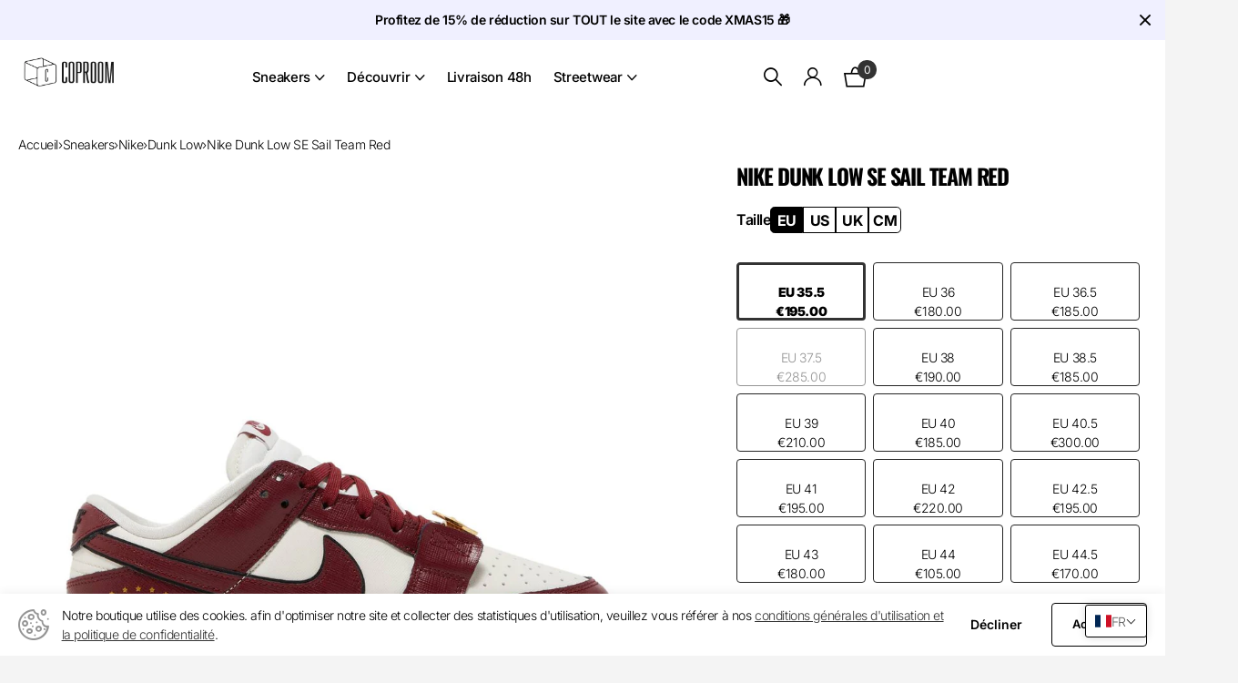

--- FILE ---
content_type: text/html; charset=utf-8
request_url: https://cop-room.com/products/nike-dunk-low-se-sail-team-red
body_size: 58782
content:
<!doctype html>
<html lang="fr" data-theme="xtra" dir="ltr" class="no-js  hover-inv">
	<head>
<!-- Google Tag Manager -->
<script>
(function(w,d,s,l,i){w[l]=w[l]||[];w[l].push({'gtm.start':
new Date().getTime(),event:'gtm.js'});var f=d.getElementsByTagName(s)[0],
j=d.createElement(s),dl=l!='dataLayer'?'&l='+l:'';j.async=true;j.src=
'https://www.googletagmanager.com/gtm.js?id=GTM-W3V66TZR'+dl;f.parentNode.insertBefore(j,f);
})(window,document,'script','dataLayer','GTM-W3V66TZR');
</script>
<!-- End Google Tag Manager -->


	<!-- Added by AVADA SEO Suite -->
		

	<!-- /Added by AVADA SEO Suite -->
	
		<meta charset="utf-8">
		
		<meta http-equiv="x-ua-compatible" content="ie=edge">
		<title>Nike Dunk Low SE Sail Team Red &ndash; Coproom</title><meta name="description" content="Date de sortie : 02/2023 SKU : DV1160-101 Couleurs : Sail/Team Red/Black/Muslin"><meta name="theme-color" content="">
		<meta name="MobileOptimized" content="320">
		<meta name="HandheldFriendly" content="true">
		<meta name="viewport" content="width=device-width, initial-scale=1, minimum-scale=1, maximum-scale=5, viewport-fit=cover, shrink-to-fit=no">
		<meta name="msapplication-config" content="//cop-room.com/cdn/shop/t/38/assets/browserconfig.xml?v=52024572095365081671716997620">
		<link rel="canonical" href="https://cop-room.com/products/nike-dunk-low-se-sail-team-red">
    <link rel="preconnect" href="https://cdn.shopify.com" crossorigin>
		<link rel="preconnect" href="https://fonts.shopifycdn.com" crossorigin><link rel="preload" as="style" href="//cop-room.com/cdn/shop/t/38/assets/screen.css?v=145315704697955873451716997622">
		<link rel="preload" as="style" href="//cop-room.com/cdn/shop/t/38/assets/theme-xclusive.css?v=151368218918976198371731552785">
		<link rel="preload" as="style" href="//cop-room.com/cdn/shop/t/38/assets/screen-settings.css?v=104504667077835721271762864332">
		
		<link rel="preload" as="font" href="//cop-room.com/cdn/fonts/oswald/oswald_n7.b3ba3d6f1b341d51018e3cfba146932b55221727.woff2" type="font/woff2" crossorigin>
    <link rel="preload" as="font" href="//cop-room.com/cdn/fonts/inter/inter_n4.b2a3f24c19b4de56e8871f609e73ca7f6d2e2bb9.woff2" type="font/woff2" crossorigin>
		<link rel="preload" as="font" href="//cop-room.com/cdn/shop/t/38/assets/xclusive.woff2?v=114135017211169713091716997651" crossorigin>
		<link media="screen" rel="stylesheet" href="//cop-room.com/cdn/shop/t/38/assets/screen.css?v=145315704697955873451716997622" id="core-css">
		<link media="screen" rel="stylesheet" href="//cop-room.com/cdn/shop/t/38/assets/theme-xclusive.css?v=151368218918976198371731552785" id="xclusive-css">
		<noscript><link rel="stylesheet" href="//cop-room.com/cdn/shop/t/38/assets/async-menu.css?v=160741880727144064811729620329"></noscript><link media="screen" rel="stylesheet" href="//cop-room.com/cdn/shop/t/38/assets/page-product.css?v=151880372471234869641726231999" id="product-css"><link media="screen" rel="stylesheet" href="//cop-room.com/cdn/shop/t/38/assets/screen-settings.css?v=104504667077835721271762864332" id="custom-css"><link rel="icon" href="//cop-room.com/cdn/shop/files/Coproom_Logo_Favicon.svg?crop=center&height=32&v=1701093272&width=32" type="image/png">
			<link rel="mask-icon" href="safari-pinned-tab.svg" color="#333333">
			<link rel="apple-touch-icon" href="apple-touch-icon.png"><link rel="manifest" href="//cop-room.com/cdn/shop/t/38/assets/manifest.json?v=69675086569049310631716997626">
		<link rel="preconnect" href="//cdn.shopify.com">
		<script>document.documentElement.classList.remove('no-js'); document.documentElement.classList.add('js');</script>
		<meta name="msapplication-config" content="//cop-room.com/cdn/shop/t/38/assets/browserconfig.xml?v=52024572095365081671716997620">
<meta property="og:title" content="Nike Dunk Low SE Sail Team Red">
<meta property="og:type" content="product">
<meta property="og:description" content="Date de sortie : 02/2023 SKU : DV1160-101 Couleurs : Sail/Team Red/Black/Muslin">
<meta property="og:site_name" content="Coproom">
<meta property="og:url" content="https://cop-room.com/products/nike-dunk-low-se-sail-team-red">

  
  <meta property="product:price:amount" content="€195.00">
  <meta property="og:price:amount" content="€195.00">
  <meta property="og:price:currency" content="EUR">
  <meta property="og:availability" content="instock" />

<meta property="og:image" content="//cop-room.com/cdn/shop/files/nike-dunk-low-se-sail-team-red.jpg?crop=center&height=500&v=1713968925&width=600">

<meta name="twitter:title" content="Nike Dunk Low SE Sail Team Red">
<meta name="twitter:description" content="Date de sortie : 02/2023 SKU : DV1160-101 Couleurs : Sail/Team Red/Black/Muslin">
<meta name="twitter:site" content="Coproom">

<meta property="twitter:image" content="//cop-room.com/cdn/shop/files/nike-dunk-low-se-sail-team-red.jpg?crop=center&height=500&v=1713968925&width=600">
<script type="application/ld+json">
  [{
        "@context": "http://schema.org",
        "@type": "Product",
        "name": "<span translate="no">Nike Dunk Low SE Sail Team Red</span>
",
        "url": "https://cop-room.com/products/nike-dunk-low-se-sail-team-red","brand": { "@type": "Brand", "name": "<span translate="no">Nike</span>
" },"description": "Date de sortie : 02\/2023 SKU : DV1160-101 Couleurs : Sail\/Team Red\/Black\/Muslin \n\n\n","image": "//cop-room.com/cdn/shop/files/nike-dunk-low-se-sail-team-red.jpg?crop=center&height=500&v=1713968925&width=600","gtin8": "0196153966956","sku": "DV1160-101","offers": {
          "@type": "Offer",
          "price": "195.0",
          "url": "https://cop-room.com/products/nike-dunk-low-se-sail-team-red",
          "priceValidUntil": "2027-01-20",
          "priceCurrency": "EUR"}
      },{
      "@context": "http://schema.org/",
      "@type": "Organization",
      "url": "https://cop-room.com/products/nike-dunk-low-se-sail-team-red",
      "name": "Coproom",
      "legalName": "Coproom",
      "description": "Date de sortie : 02/2023 SKU : DV1160-101 Couleurs : Sail/Team Red/Black/Muslin","contactPoint": {
        "@type": "ContactPoint",
        "contactType": "Customer service",
        "telephone": "0679517010"
      },
      "address": {
        "@type": "PostalAddress",
        "streetAddress": "5T Avenue Foch",
        "addressLocality": "Saint-Mandé",
        "postalCode": "94160",
        "addressCountry": "FRANCE"
      }
    },
    {
      "@context": "http://schema.org",
      "@type": "WebSite",
      "url": "https://cop-room.com/products/nike-dunk-low-se-sail-team-red",
      "name": "Coproom",
      "description": "Date de sortie : 02/2023 SKU : DV1160-101 Couleurs : Sail/Team Red/Black/Muslin",
      "author": [
        {
          "@type": "Organization",
          "url": "https://www.someoneyouknow.online",
          "name": "Someoneyouknow",
          "address": {
            "@type": "PostalAddress",
            "streetAddress": "Wilhelminaplein 25",
            "addressLocality": "Eindhoven",
            "addressRegion": "NB",
            "postalCode": "5611 HG",
            "addressCountry": "NL"
          }
        }
      ]
    }
  ]
</script>

<script>window.performance && window.performance.mark && window.performance.mark('shopify.content_for_header.start');</script><meta name="google-site-verification" content="fpgidptRpkNyln4RUJVCfGVtkM139_zGwSxDvRvjUzQ">
<meta name="google-site-verification" content="8H-LnsV07saz3Xow1J6uSDxqCo6O9Nf-bXsZc_Rl3-Y">
<meta name="google-site-verification" content="fpgidptRpkNyln4RUJVCfGVtkM139_zGwSxDvRvjUzQ">
<meta name="google-site-verification" content="rXQxAUkXOKS9I0FTrG4lRq3RvwiAfVfD4xmQnyYvHQ4">
<meta id="shopify-digital-wallet" name="shopify-digital-wallet" content="/643530817/digital_wallets/dialog">
<meta name="shopify-checkout-api-token" content="7dddd878092a61d3be9fd136226a4d48">
<meta id="in-context-paypal-metadata" data-shop-id="643530817" data-venmo-supported="false" data-environment="production" data-locale="fr_FR" data-paypal-v4="true" data-currency="EUR">
<link rel="alternate" hreflang="x-default" href="https://cop-room.com/products/nike-dunk-low-se-sail-team-red">
<link rel="alternate" hreflang="fr" href="https://cop-room.com/products/nike-dunk-low-se-sail-team-red">
<link rel="alternate" hreflang="de" href="https://cop-room.com/de/products/nike-dunk-low-se-sail-team-red">
<link rel="alternate" hreflang="en" href="https://cop-room.com/en/products/nike-dunk-low-se-sail-team-red">
<link rel="alternate" hreflang="es" href="https://cop-room.com/es/products/nike-dunk-low-se-sail-team-red">
<link rel="alternate" hreflang="it" href="https://cop-room.com/it/products/nike-dunk-low-se-sail-team-red">
<link rel="alternate" hreflang="nl" href="https://cop-room.com/nl/products/nike-dunk-low-se-sail-team-red">
<link rel="alternate" hreflang="pt" href="https://cop-room.com/pt/products/nike-dunk-low-se-sail-team-red">
<link rel="alternate" hreflang="ro" href="https://cop-room.com/ro/products/nike-dunk-low-se-sail-team-red">
<link rel="alternate" hreflang="hr" href="https://cop-room.com/hr/products/nike-dunk-low-se-sail-team-red">
<link rel="alternate" hreflang="pl" href="https://cop-room.com/pl/products/nike-dunk-low-se-sail-team-red">
<link rel="alternate" hreflang="sk" href="https://cop-room.com/sk/products/nike-dunk-low-se-sail-team-red">
<link rel="alternate" hreflang="sl" href="https://cop-room.com/sl/products/nike-dunk-low-se-sail-team-red">
<link rel="alternate" hreflang="sv" href="https://cop-room.com/sv/products/nike-dunk-low-se-sail-team-red">
<link rel="alternate" hreflang="lv" href="https://cop-room.com/lv/products/nike-dunk-low-se-sail-team-red">
<link rel="alternate" hreflang="lt" href="https://cop-room.com/lt/products/nike-dunk-low-se-sail-team-red">
<link rel="alternate" hreflang="fi" href="https://cop-room.com/fi/products/nike-dunk-low-se-sail-team-red">
<link rel="alternate" hreflang="hu" href="https://cop-room.com/hu/products/nike-dunk-low-se-sail-team-red">
<link rel="alternate" hreflang="cs" href="https://cop-room.com/cs/products/nike-dunk-low-se-sail-team-red">
<link rel="alternate" hreflang="da" href="https://cop-room.com/da/products/nike-dunk-low-se-sail-team-red">
<link rel="alternate" hreflang="bg" href="https://cop-room.com/bg/products/nike-dunk-low-se-sail-team-red">
<link rel="alternate" hreflang="el" href="https://cop-room.com/el/products/nike-dunk-low-se-sail-team-red">
<link rel="alternate" type="application/json+oembed" href="https://cop-room.com/products/nike-dunk-low-se-sail-team-red.oembed">
<script async="async" src="/checkouts/internal/preloads.js?locale=fr-FR"></script>
<script id="shopify-features" type="application/json">{"accessToken":"7dddd878092a61d3be9fd136226a4d48","betas":["rich-media-storefront-analytics"],"domain":"cop-room.com","predictiveSearch":true,"shopId":643530817,"locale":"fr"}</script>
<script>var Shopify = Shopify || {};
Shopify.shop = "cop-room.myshopify.com";
Shopify.locale = "fr";
Shopify.currency = {"active":"EUR","rate":"1.0"};
Shopify.country = "FR";
Shopify.theme = {"name":"Coproom-Theme\/master","id":168279867735,"schema_name":"Xclusive","schema_version":"1.1.0","theme_store_id":null,"role":"main"};
Shopify.theme.handle = "null";
Shopify.theme.style = {"id":null,"handle":null};
Shopify.cdnHost = "cop-room.com/cdn";
Shopify.routes = Shopify.routes || {};
Shopify.routes.root = "/";</script>
<script type="module">!function(o){(o.Shopify=o.Shopify||{}).modules=!0}(window);</script>
<script>!function(o){function n(){var o=[];function n(){o.push(Array.prototype.slice.apply(arguments))}return n.q=o,n}var t=o.Shopify=o.Shopify||{};t.loadFeatures=n(),t.autoloadFeatures=n()}(window);</script>
<script id="shop-js-analytics" type="application/json">{"pageType":"product"}</script>
<script defer="defer" async type="module" src="//cop-room.com/cdn/shopifycloud/shop-js/modules/v2/client.init-shop-cart-sync_DyYWCJny.fr.esm.js"></script>
<script defer="defer" async type="module" src="//cop-room.com/cdn/shopifycloud/shop-js/modules/v2/chunk.common_BDBm0ZZC.esm.js"></script>
<script type="module">
  await import("//cop-room.com/cdn/shopifycloud/shop-js/modules/v2/client.init-shop-cart-sync_DyYWCJny.fr.esm.js");
await import("//cop-room.com/cdn/shopifycloud/shop-js/modules/v2/chunk.common_BDBm0ZZC.esm.js");

  window.Shopify.SignInWithShop?.initShopCartSync?.({"fedCMEnabled":true,"windoidEnabled":true});

</script>
<script>(function() {
  var isLoaded = false;
  function asyncLoad() {
    if (isLoaded) return;
    isLoaded = true;
    var urls = ["https:\/\/plugin.brevo.com\/integrations\/api\/automation\/script?user_connection_id=641388ceabb90d2fe23c6529\u0026ma-key=cj4o3nyhheao1weadzykyftx\u0026shop=cop-room.myshopify.com","https:\/\/plugin.brevo.com\/integrations\/api\/sy\/cart_tracking\/script?ma-key=cj4o3nyhheao1weadzykyftx\u0026user_connection_id=641388ceabb90d2fe23c6529\u0026shop=cop-room.myshopify.com","https:\/\/s3.eu-west-1.amazonaws.com\/production-klarna-il-shopify-osm\/31141892361b6e803ea67641f958ccab4d3f1752\/cop-room.myshopify.com-1716997783389.js?shop=cop-room.myshopify.com","\/\/cdn.shopify.com\/proxy\/977e9503fe317819ab7af8789e225ad5bb0565082e8cd31be3e5ec1d9eced9fc\/api.kimonix.com\/kimonix_analytics.js?shop=cop-room.myshopify.com\u0026sp-cache-control=cHVibGljLCBtYXgtYWdlPTkwMA","\/\/cdn.shopify.com\/proxy\/10ab1ca53977b27b50189f14da1b02c05e21db78ab33ca16f28c1b0a68dcbfc5\/api.kimonix.com\/kimonix_void_script.js?shop=cop-room.myshopify.com\u0026sp-cache-control=cHVibGljLCBtYXgtYWdlPTkwMA","https:\/\/maps.boxtal.com\/api\/v2\/maps-shopify\/script.js?shop=cop-room.myshopify.com"];
    for (var i = 0; i < urls.length; i++) {
      var s = document.createElement('script');
      s.type = 'text/javascript';
      s.async = true;
      s.src = urls[i];
      var x = document.getElementsByTagName('script')[0];
      x.parentNode.insertBefore(s, x);
    }
  };
  if(window.attachEvent) {
    window.attachEvent('onload', asyncLoad);
  } else {
    window.addEventListener('load', asyncLoad, false);
  }
})();</script>
<script id="__st">var __st={"a":643530817,"offset":3600,"reqid":"d34c2d82-0c56-4c4d-989f-bfd05c1692d1-1768913316","pageurl":"cop-room.com\/products\/nike-dunk-low-se-sail-team-red","u":"535471c4e260","p":"product","rtyp":"product","rid":8066927952123};</script>
<script>window.ShopifyPaypalV4VisibilityTracking = true;</script>
<script id="captcha-bootstrap">!function(){'use strict';const t='contact',e='account',n='new_comment',o=[[t,t],['blogs',n],['comments',n],[t,'customer']],c=[[e,'customer_login'],[e,'guest_login'],[e,'recover_customer_password'],[e,'create_customer']],r=t=>t.map((([t,e])=>`form[action*='/${t}']:not([data-nocaptcha='true']) input[name='form_type'][value='${e}']`)).join(','),a=t=>()=>t?[...document.querySelectorAll(t)].map((t=>t.form)):[];function s(){const t=[...o],e=r(t);return a(e)}const i='password',u='form_key',d=['recaptcha-v3-token','g-recaptcha-response','h-captcha-response',i],f=()=>{try{return window.sessionStorage}catch{return}},m='__shopify_v',_=t=>t.elements[u];function p(t,e,n=!1){try{const o=window.sessionStorage,c=JSON.parse(o.getItem(e)),{data:r}=function(t){const{data:e,action:n}=t;return t[m]||n?{data:e,action:n}:{data:t,action:n}}(c);for(const[e,n]of Object.entries(r))t.elements[e]&&(t.elements[e].value=n);n&&o.removeItem(e)}catch(o){console.error('form repopulation failed',{error:o})}}const l='form_type',E='cptcha';function T(t){t.dataset[E]=!0}const w=window,h=w.document,L='Shopify',v='ce_forms',y='captcha';let A=!1;((t,e)=>{const n=(g='f06e6c50-85a8-45c8-87d0-21a2b65856fe',I='https://cdn.shopify.com/shopifycloud/storefront-forms-hcaptcha/ce_storefront_forms_captcha_hcaptcha.v1.5.2.iife.js',D={infoText:'Protégé par hCaptcha',privacyText:'Confidentialité',termsText:'Conditions'},(t,e,n)=>{const o=w[L][v],c=o.bindForm;if(c)return c(t,g,e,D).then(n);var r;o.q.push([[t,g,e,D],n]),r=I,A||(h.body.append(Object.assign(h.createElement('script'),{id:'captcha-provider',async:!0,src:r})),A=!0)});var g,I,D;w[L]=w[L]||{},w[L][v]=w[L][v]||{},w[L][v].q=[],w[L][y]=w[L][y]||{},w[L][y].protect=function(t,e){n(t,void 0,e),T(t)},Object.freeze(w[L][y]),function(t,e,n,w,h,L){const[v,y,A,g]=function(t,e,n){const i=e?o:[],u=t?c:[],d=[...i,...u],f=r(d),m=r(i),_=r(d.filter((([t,e])=>n.includes(e))));return[a(f),a(m),a(_),s()]}(w,h,L),I=t=>{const e=t.target;return e instanceof HTMLFormElement?e:e&&e.form},D=t=>v().includes(t);t.addEventListener('submit',(t=>{const e=I(t);if(!e)return;const n=D(e)&&!e.dataset.hcaptchaBound&&!e.dataset.recaptchaBound,o=_(e),c=g().includes(e)&&(!o||!o.value);(n||c)&&t.preventDefault(),c&&!n&&(function(t){try{if(!f())return;!function(t){const e=f();if(!e)return;const n=_(t);if(!n)return;const o=n.value;o&&e.removeItem(o)}(t);const e=Array.from(Array(32),(()=>Math.random().toString(36)[2])).join('');!function(t,e){_(t)||t.append(Object.assign(document.createElement('input'),{type:'hidden',name:u})),t.elements[u].value=e}(t,e),function(t,e){const n=f();if(!n)return;const o=[...t.querySelectorAll(`input[type='${i}']`)].map((({name:t})=>t)),c=[...d,...o],r={};for(const[a,s]of new FormData(t).entries())c.includes(a)||(r[a]=s);n.setItem(e,JSON.stringify({[m]:1,action:t.action,data:r}))}(t,e)}catch(e){console.error('failed to persist form',e)}}(e),e.submit())}));const S=(t,e)=>{t&&!t.dataset[E]&&(n(t,e.some((e=>e===t))),T(t))};for(const o of['focusin','change'])t.addEventListener(o,(t=>{const e=I(t);D(e)&&S(e,y())}));const B=e.get('form_key'),M=e.get(l),P=B&&M;t.addEventListener('DOMContentLoaded',(()=>{const t=y();if(P)for(const e of t)e.elements[l].value===M&&p(e,B);[...new Set([...A(),...v().filter((t=>'true'===t.dataset.shopifyCaptcha))])].forEach((e=>S(e,t)))}))}(h,new URLSearchParams(w.location.search),n,t,e,['guest_login'])})(!0,!0)}();</script>
<script integrity="sha256-4kQ18oKyAcykRKYeNunJcIwy7WH5gtpwJnB7kiuLZ1E=" data-source-attribution="shopify.loadfeatures" defer="defer" src="//cop-room.com/cdn/shopifycloud/storefront/assets/storefront/load_feature-a0a9edcb.js" crossorigin="anonymous"></script>
<script data-source-attribution="shopify.dynamic_checkout.dynamic.init">var Shopify=Shopify||{};Shopify.PaymentButton=Shopify.PaymentButton||{isStorefrontPortableWallets:!0,init:function(){window.Shopify.PaymentButton.init=function(){};var t=document.createElement("script");t.src="https://cop-room.com/cdn/shopifycloud/portable-wallets/latest/portable-wallets.fr.js",t.type="module",document.head.appendChild(t)}};
</script>
<script data-source-attribution="shopify.dynamic_checkout.buyer_consent">
  function portableWalletsHideBuyerConsent(e){var t=document.getElementById("shopify-buyer-consent"),n=document.getElementById("shopify-subscription-policy-button");t&&n&&(t.classList.add("hidden"),t.setAttribute("aria-hidden","true"),n.removeEventListener("click",e))}function portableWalletsShowBuyerConsent(e){var t=document.getElementById("shopify-buyer-consent"),n=document.getElementById("shopify-subscription-policy-button");t&&n&&(t.classList.remove("hidden"),t.removeAttribute("aria-hidden"),n.addEventListener("click",e))}window.Shopify?.PaymentButton&&(window.Shopify.PaymentButton.hideBuyerConsent=portableWalletsHideBuyerConsent,window.Shopify.PaymentButton.showBuyerConsent=portableWalletsShowBuyerConsent);
</script>
<script data-source-attribution="shopify.dynamic_checkout.cart.bootstrap">document.addEventListener("DOMContentLoaded",(function(){function t(){return document.querySelector("shopify-accelerated-checkout-cart, shopify-accelerated-checkout")}if(t())Shopify.PaymentButton.init();else{new MutationObserver((function(e,n){t()&&(Shopify.PaymentButton.init(),n.disconnect())})).observe(document.body,{childList:!0,subtree:!0})}}));
</script>
<link id="shopify-accelerated-checkout-styles" rel="stylesheet" media="screen" href="https://cop-room.com/cdn/shopifycloud/portable-wallets/latest/accelerated-checkout-backwards-compat.css" crossorigin="anonymous">
<style id="shopify-accelerated-checkout-cart">
        #shopify-buyer-consent {
  margin-top: 1em;
  display: inline-block;
  width: 100%;
}

#shopify-buyer-consent.hidden {
  display: none;
}

#shopify-subscription-policy-button {
  background: none;
  border: none;
  padding: 0;
  text-decoration: underline;
  font-size: inherit;
  cursor: pointer;
}

#shopify-subscription-policy-button::before {
  box-shadow: none;
}

      </style>

<script>window.performance && window.performance.mark && window.performance.mark('shopify.content_for_header.end');</script>
		<!--Gem_Page_Header_Script-->
		<!-- "snippets/gem-app-header-scripts.liquid" was not rendered, the associated app was uninstalled -->
		<!--End_Gem_Page_Header_Script-->

		<script src="//cop-room.com/cdn/shop/t/38/assets/bss-file-configdata.js?v=125923252215608988431716997633" type="text/javascript"></script> <script src="//cop-room.com/cdn/shop/t/38/assets/bss-file-configdata-banner.js?v=151034973688681356691716997633" type="text/javascript"></script> <script src="//cop-room.com/cdn/shop/t/38/assets/bss-file-configdata-popup.js?v=173992696638277510541716997695" type="text/javascript"></script><script>
                if (typeof BSS_PL == 'undefined') {
                    var BSS_PL = {};
                }
                var bssPlApiServer = "https://product-labels-pro.bsscommerce.com";
                BSS_PL.customerTags = 'null';
                BSS_PL.customerId = 'null';
                BSS_PL.configData = configDatas;
                BSS_PL.configDataBanner = configDataBanners ? configDataBanners : [];
                BSS_PL.configDataPopup = configDataPopups ? configDataPopups : [];
                BSS_PL.storeId = 37526;
                BSS_PL.currentPlan = "twenty_usd";
                BSS_PL.storeIdCustomOld = "10678";
                BSS_PL.storeIdOldWIthPriority = "12200";
                BSS_PL.apiServerProduction = "https://product-labels-pro.bsscommerce.com";
                
                            
                            BSS_PL.collectionID = "392930033915,";
                            BSS_PL.collectionHandle = "nouveautes,";
                            BSS_PL.collectionTitle = "Nouveautés,";
                        
                BSS_PL.integration = {"laiReview":{"status":0,"config":[]}}
                BSS_PL.settingsData = {}
                </script>
            <style>
.homepage-slideshow .slick-slide .bss_pl_img {
    visibility: hidden !important;
}
</style>
<script>
function bssFixSupportAppendHtmlLabel($, BSS_PL, parent, page, htmlLabel) {
  let appended = false;
    if(page == "" && $(parent).hasClass('overlay-static')){
          $(parent).prepend(htmlLabel);
      appended = true;
  }
  
  if (page =="products") {
    if( $(parent).hasClass('img-multiply-bg')){
      $(parent).closest(".l4pr-container").find('.has-anchor').find(".img-multiply-bg").prepend(htmlLabel);
      appended = true;
    }

    if($(parent).hasClass('p0')){
         $(parent).prepend(htmlLabel);
        appended = true;
    }
  }
  
  if (page == "collections" || window.location.pathname.split('/')[1]== "search") {
    if ($(parent).hasClass('slider') || $(parent).closest(".overlay-static").length > 0) {
      $(parent).find("a, .overlay-static").prepend(htmlLabel);
      appended = true;
    }
  }

  if(window.location.pathname.split('/')[1]=="cart" && $(parent).hasClass('name-product')){
    $(parent).closest("li").find(".img-multiply-bg").prepend(htmlLabel);    
    appended = true;
  } 
  
  if($(parent).closest('#livesearch')){
    $(parent).prepend("");      
    appended = true;
  }  
  
  return appended; 
}
</script>
    
      	<!-- Just Button  -->
<script src="https://checkout-button-shopify.vercel.app/just-pay-button.js" type="module"></script>
<link  href="https://checkout-button-shopify.vercel.app/styles.css" rel="stylesheet" crossorigin>
<style>
      #just-frame-payment {
        z-index: 9999999999;
      }
  just-pay-button::part(just-button){
    background: black;
  }
</style>
<script>
    
</script>
<script> 
	window.JUST_FETCH_DISCOUNT = async (source) => {
		if(source !== 'cart') return ''
    try {
			const cart = await fetch('/cart.json').then((el) => el?.json?.());
			return cart.items.find(el => el.discounts?.[0])?.discounts?.[0]?.title
		} catch {
			return ''
		}
	}
</script> 
<!-- End of Just Button  -->
	<!-- BEGIN app block: shopify://apps/t-lab-ai-language-translate/blocks/custom_translations/b5b83690-efd4-434d-8c6a-a5cef4019faf --><!-- BEGIN app snippet: custom_translation_scripts --><script>
(()=>{var o=/\([0-9]+?\)$/,M=/\r?\n|\r|\t|\xa0|\u200B|\u200E|&nbsp;| /g,v=/<\/?[a-z][\s\S]*>/i,t=/^(https?:\/\/|\/\/)[^\s/$.?#].[^\s]*$/i,k=/\{\{\s*([a-zA-Z_]\w*)\s*\}\}/g,p=/\{\{\s*([a-zA-Z_]\w*)\s*\}\}/,r=/^(https:)?\/\/cdn\.shopify\.com\/(.+)\.(png|jpe?g|gif|webp|svgz?|bmp|tiff?|ico|avif)/i,e=/^(https:)?\/\/cdn\.shopify\.com/i,a=/\b(?:https?|ftp)?:?\/\/?[^\s\/]+\/[^\s]+\.(?:png|jpe?g|gif|webp|svgz?|bmp|tiff?|ico|avif)\b/i,I=/url\(['"]?(.*?)['"]?\)/,m="__label:",i=document.createElement("textarea"),u={t:["src","data-src","data-source","data-href","data-zoom","data-master","data-bg","base-src"],i:["srcset","data-srcset"],o:["href","data-href"],u:["href","data-href","data-src","data-zoom"]},g=new Set(["img","picture","button","p","a","input"]),h=16.67,s=function(n){return n.nodeType===Node.ELEMENT_NODE},c=function(n){return n.nodeType===Node.TEXT_NODE};function w(n){return r.test(n.trim())||a.test(n.trim())}function b(n){return(n=>(n=n.trim(),t.test(n)))(n)||e.test(n.trim())}var l=function(n){return!n||0===n.trim().length};function j(n){return i.innerHTML=n,i.value}function T(n){return A(j(n))}function A(n){return n.trim().replace(o,"").replace(M,"").trim()}var _=1e3;function D(n){n=n.trim().replace(M,"").replace(/&amp;/g,"&").replace(/&gt;/g,">").replace(/&lt;/g,"<").trim();return n.length>_?N(n):n}function E(n){return n.trim().toLowerCase().replace(/^https:/i,"")}function N(n){for(var t=5381,r=0;r<n.length;r++)t=(t<<5)+t^n.charCodeAt(r);return(t>>>0).toString(36)}function f(n){for(var t=document.createElement("template"),r=(t.innerHTML=n,["SCRIPT","IFRAME","OBJECT","EMBED","LINK","META"]),e=/^(on\w+|srcdoc|style)$/i,a=document.createTreeWalker(t.content,NodeFilter.SHOW_ELEMENT),i=a.nextNode();i;i=a.nextNode()){var o=i;if(r.includes(o.nodeName))o.remove();else for(var u=o.attributes.length-1;0<=u;--u)e.test(o.attributes[u].name)&&o.removeAttribute(o.attributes[u].name)}return t.innerHTML}function d(n,t,r){void 0===r&&(r=20);for(var e=n,a=0;e&&e.parentElement&&a<r;){for(var i=e.parentElement,o=0,u=t;o<u.length;o++)for(var s=u[o],c=0,l=s.l;c<l.length;c++){var f=l[c];switch(f.type){case"class":for(var d=0,v=i.classList;d<v.length;d++){var p=v[d];if(f.value.test(p))return s.label}break;case"id":if(i.id&&f.value.test(i.id))return s.label;break;case"attribute":if(i.hasAttribute(f.name)){if(!f.value)return s.label;var m=i.getAttribute(f.name);if(m&&f.value.test(m))return s.label}}}e=i,a++}return"unknown"}function y(n,t){var r,e,a;"function"==typeof window.fetch&&"AbortController"in window?(r=new AbortController,e=setTimeout(function(){return r.abort()},3e3),fetch(n,{credentials:"same-origin",signal:r.signal}).then(function(n){return clearTimeout(e),n.ok?n.json():Promise.reject(n)}).then(t).catch(console.error)):((a=new XMLHttpRequest).onreadystatechange=function(){4===a.readyState&&200===a.status&&t(JSON.parse(a.responseText))},a.open("GET",n,!0),a.timeout=3e3,a.send())}function O(){var l=/([^\s]+)\.(png|jpe?g|gif|webp|svgz?|bmp|tiff?|ico|avif)$/i,f=/_(\{width\}x*|\{width\}x\{height\}|\d{3,4}x\d{3,4}|\d{3,4}x|x\d{3,4}|pinco|icon|thumb|small|compact|medium|large|grande|original|master)(_crop_\w+)*(@[2-3]x)*(.progressive)*$/i,d=/^(https?|ftp|file):\/\//i;function r(n){var t,r="".concat(n.path).concat(n.v).concat(null!=(r=n.size)?r:"",".").concat(n.p);return n.m&&(r="".concat(n.path).concat(n.m,"/").concat(n.v).concat(null!=(t=n.size)?t:"",".").concat(n.p)),n.host&&(r="".concat(null!=(t=n.protocol)?t:"","//").concat(n.host).concat(r)),n.g&&(r+=n.g),r}return{h:function(n){var t=!0,r=(d.test(n)||n.startsWith("//")||(t=!1,n="https://example.com"+n),t);n.startsWith("//")&&(r=!1,n="https:"+n);try{new URL(n)}catch(n){return null}var e,a,i,o,u,s,n=new URL(n),c=n.pathname.split("/").filter(function(n){return n});return c.length<1||(a=c.pop(),e=null!=(e=c.pop())?e:null,null===(a=a.match(l)))?null:(s=a[1],a=a[2],i=s.match(f),o=s,(u=null)!==i&&(o=s.substring(0,i.index),u=i[0]),s=0<c.length?"/"+c.join("/")+"/":"/",{protocol:r?n.protocol:null,host:t?n.host:null,path:s,g:n.search,m:e,v:o,size:u,p:a,version:n.searchParams.get("v"),width:n.searchParams.get("width")})},T:r,S:function(n){return(n.m?"/".concat(n.m,"/"):"/").concat(n.v,".").concat(n.p)},M:function(n){return(n.m?"/".concat(n.m,"/"):"/").concat(n.v,".").concat(n.p,"?v=").concat(n.version||"0")},k:function(n,t){return r({protocol:t.protocol,host:t.host,path:t.path,g:t.g,m:t.m,v:t.v,size:n.size,p:t.p,version:t.version,width:t.width})}}}var x,S,C={},H={};function q(p,n){var m=new Map,g=new Map,i=new Map,r=new Map,e=new Map,a=new Map,o=new Map,u=function(n){return n.toLowerCase().replace(/[\s\W_]+/g,"")},s=new Set(n.A.map(u)),c=0,l=!1,f=!1,d=O();function v(n,t,r){s.has(u(n))||n&&t&&(r.set(n,t),l=!0)}function t(n,t){if(n&&n.trim()&&0!==m.size){var r=A(n),e=H[r];if(e&&(p.log("dictionary",'Overlapping text: "'.concat(n,'" related to html: "').concat(e,'"')),t)&&(n=>{if(n)for(var t=h(n.outerHTML),r=t._,e=(t.I||(r=0),n.parentElement),a=0;e&&a<5;){var i=h(e.outerHTML),o=i.I,i=i._;if(o){if(p.log("dictionary","Ancestor depth ".concat(a,": overlap score=").concat(i.toFixed(3),", base=").concat(r.toFixed(3))),r<i)return 1;if(i<r&&0<r)return}e=e.parentElement,a++}})(t))p.log("dictionary",'Skipping text translation for "'.concat(n,'" because an ancestor HTML translation exists'));else{e=m.get(r);if(e)return e;var a=n;if(a&&a.trim()&&0!==g.size){for(var i,o,u,s=g.entries(),c=s.next();!c.done;){var l=c.value[0],f=c.value[1],d=a.trim().match(l);if(d&&1<d.length){i=l,o=f,u=d;break}c=s.next()}if(i&&o&&u){var v=u.slice(1),t=o.match(k);if(t&&t.length===v.length)return t.reduce(function(n,t,r){return n.replace(t,v[r])},o)}}}}return null}function h(n){var r,e,a;return!n||!n.trim()||0===i.size?{I:null,_:0}:(r=D(n),a=0,(e=null)!=(n=i.get(r))?{I:n,_:1}:(i.forEach(function(n,t){-1!==t.indexOf(r)&&(t=r.length/t.length,a<t)&&(a=t,e=n)}),{I:e,_:a}))}function w(n){return n&&n.trim()&&0!==i.size&&(n=D(n),null!=(n=i.get(n)))?n:null}function b(n){if(n&&n.trim()&&0!==r.size){var t=E(n),t=r.get(t);if(t)return t;t=d.h(n);if(t){n=d.M(t).toLowerCase(),n=r.get(n);if(n)return n;n=d.S(t).toLowerCase(),t=r.get(n);if(t)return t}}return null}function T(n){return!n||!n.trim()||0===e.size||void 0===(n=e.get(A(n)))?null:n}function y(n){return!n||!n.trim()||0===a.size||void 0===(n=a.get(E(n)))?null:n}function x(n){var t;return!n||!n.trim()||0===o.size?null:null!=(t=o.get(A(n)))?t:(t=D(n),void 0!==(n=o.get(t))?n:null)}function S(){var n={j:m,D:g,N:i,O:r,C:e,H:a,q:o,L:l,R:c,F:C};return JSON.stringify(n,function(n,t){return t instanceof Map?Object.fromEntries(t.entries()):t})}return{J:function(n,t){v(n,t,m)},U:function(n,t){n&&t&&(n=new RegExp("^".concat(n,"$"),"s"),g.set(n,t),l=!0)},$:function(n,t){var r;n!==t&&(v((r=j(r=n).trim().replace(M,"").trim()).length>_?N(r):r,t,i),c=Math.max(c,n.length))},P:function(n,t){v(n,t,r),(n=d.h(n))&&(v(d.M(n).toLowerCase(),t,r),v(d.S(n).toLowerCase(),t,r))},G:function(n,t){v(n.replace("[img-alt]","").replace(M,"").trim(),t,e)},B:function(n,t){v(n,t,a)},W:function(n,t){f=!0,v(n,t,o)},V:function(){return p.log("dictionary","Translation dictionaries: ",S),i.forEach(function(n,r){m.forEach(function(n,t){r!==t&&-1!==r.indexOf(t)&&(C[t]=A(n),H[t]=r)})}),p.log("dictionary","appliedTextTranslations: ",JSON.stringify(C)),p.log("dictionary","overlappingTexts: ",JSON.stringify(H)),{L:l,Z:f,K:t,X:w,Y:b,nn:T,tn:y,rn:x}}}}function z(n,t,r){function f(n,t){t=n.split(t);return 2===t.length?t[1].trim()?t:[t[0]]:[n]}var d=q(r,t);return n.forEach(function(n){if(n){var c,l=n.name,n=n.value;if(l&&n){if("string"==typeof n)try{c=JSON.parse(n)}catch(n){return void r.log("dictionary","Invalid metafield JSON for "+l,function(){return String(n)})}else c=n;c&&Object.keys(c).forEach(function(e){if(e){var n,t,r,a=c[e];if(a)if(e!==a)if(l.includes("judge"))r=T(e),d.W(r,a);else if(e.startsWith("[img-alt]"))d.G(e,a);else if(e.startsWith("[img-src]"))n=E(e.replace("[img-src]","")),d.P(n,a);else if(v.test(e))d.$(e,a);else if(w(e))n=E(e),d.P(n,a);else if(b(e))r=E(e),d.B(r,a);else if("/"===(n=(n=e).trim())[0]&&"/"!==n[1]&&(r=E(e),d.B(r,a),r=T(e),d.J(r,a)),p.test(e))(s=(r=e).match(k))&&0<s.length&&(t=r.replace(/[-\/\\^$*+?.()|[\]]/g,"\\$&"),s.forEach(function(n){t=t.replace(n,"(.*)")}),d.U(t,a));else if(e.startsWith(m))r=a.replace(m,""),s=e.replace(m,""),d.J(T(s),r);else{if("product_tags"===l)for(var i=0,o=["_",":"];i<o.length;i++){var u=(n=>{if(e.includes(n)){var t=f(e,n),r=f(a,n);if(t.length===r.length)return t.forEach(function(n,t){n!==r[t]&&(d.J(T(n),r[t]),d.J(T("".concat(n,":")),"".concat(r[t],":")))}),{value:void 0}}})(o[i]);if("object"==typeof u)return u.value}var s=T(e);s!==a&&d.J(s,a)}}})}}}),d.V()}function L(y,x){var e=[{label:"judge-me",l:[{type:"class",value:/jdgm/i},{type:"id",value:/judge-me/i},{type:"attribute",name:"data-widget-name",value:/review_widget/i}]}],a=O();function S(r,n,e){n.forEach(function(n){var t=r.getAttribute(n);t&&(t=n.includes("href")?e.tn(t):e.K(t))&&r.setAttribute(n,t)})}function M(n,t,r){var e,a=n.getAttribute(t);a&&((e=i(a=E(a.split("&")[0]),r))?n.setAttribute(t,e):(e=r.tn(a))&&n.setAttribute(t,e))}function k(n,t,r){var e=n.getAttribute(t);e&&(e=((n,t)=>{var r=(n=n.split(",").filter(function(n){return null!=n&&""!==n.trim()}).map(function(n){var n=n.trim().split(/\s+/),t=n[0].split("?"),r=t[0],t=t[1],t=t?t.split("&"):[],e=((n,t)=>{for(var r=0;r<n.length;r++)if(t(n[r]))return n[r];return null})(t,function(n){return n.startsWith("v=")}),t=t.filter(function(n){return!n.startsWith("v=")}),n=n[1];return{url:r,version:e,en:t.join("&"),size:n}}))[0].url;if(r=i(r=n[0].version?"".concat(r,"?").concat(n[0].version):r,t)){var e=a.h(r);if(e)return n.map(function(n){var t=n.url,r=a.h(t);return r&&(t=a.k(r,e)),n.en&&(r=t.includes("?")?"&":"?",t="".concat(t).concat(r).concat(n.en)),t=n.size?"".concat(t," ").concat(n.size):t}).join(",")}})(e,r))&&n.setAttribute(t,e)}function i(n,t){var r=a.h(n);return null===r?null:(n=t.Y(n))?null===(n=a.h(n))?null:a.k(r,n):(n=a.S(r),null===(t=t.Y(n))||null===(n=a.h(t))?null:a.k(r,n))}function A(n,t,r){var e,a,i,o;r.an&&(e=n,a=r.on,u.o.forEach(function(n){var t=e.getAttribute(n);if(!t)return!1;!t.startsWith("/")||t.startsWith("//")||t.startsWith(a)||(t="".concat(a).concat(t),e.setAttribute(n,t))})),i=n,r=u.u.slice(),o=t,r.forEach(function(n){var t,r=i.getAttribute(n);r&&(w(r)?(t=o.Y(r))&&i.setAttribute(n,t):(t=o.tn(r))&&i.setAttribute(n,t))})}function _(t,r){var n,e,a,i,o;u.t.forEach(function(n){return M(t,n,r)}),u.i.forEach(function(n){return k(t,n,r)}),e="alt",a=r,(o=(n=t).getAttribute(e))&&((i=a.nn(o))?n.setAttribute(e,i):(i=a.K(o))&&n.setAttribute(e,i))}return{un:function(n){return!(!n||!s(n)||x.sn.includes((n=n).tagName.toLowerCase())||n.classList.contains("tl-switcher-container")||(n=n.parentNode)&&["SCRIPT","STYLE"].includes(n.nodeName.toUpperCase()))},cn:function(n){if(c(n)&&null!=(t=n.textContent)&&t.trim()){if(y.Z)if("judge-me"===d(n,e,5)){var t=y.rn(n.textContent);if(t)return void(n.textContent=j(t))}var r,t=y.K(n.textContent,n.parentElement||void 0);t&&(r=n.textContent.trim().replace(o,"").trim(),n.textContent=j(n.textContent.replace(r,t)))}},ln:function(n){if(!!l(n.textContent)||!n.innerHTML)return!1;if(y.Z&&"judge-me"===d(n,e,5)){var t=y.rn(n.innerHTML);if(t)return n.innerHTML=f(t),!0}t=y.X(n.innerHTML);return!!t&&(n.innerHTML=f(t),!0)},fn:function(n){var t,r,e,a,i,o,u,s,c,l;switch(S(n,["data-label","title"],y),n.tagName.toLowerCase()){case"span":S(n,["data-tooltip"],y);break;case"a":A(n,y,x);break;case"input":c=u=y,(l=(s=o=n).getAttribute("type"))&&("submit"===l||"button"===l)&&(l=s.getAttribute("value"),c=c.K(l))&&s.setAttribute("value",c),S(o,["placeholder"],u);break;case"textarea":S(n,["placeholder"],y);break;case"img":_(n,y);break;case"picture":for(var f=y,d=n.childNodes,v=0;v<d.length;v++){var p=d[v];if(p.tagName)switch(p.tagName.toLowerCase()){case"source":k(p,"data-srcset",f),k(p,"srcset",f);break;case"img":_(p,f)}}break;case"div":s=l=y,(u=o=c=n)&&(o=o.style.backgroundImage||o.getAttribute("data-bg")||"")&&"none"!==o&&(o=o.match(I))&&o[1]&&(o=o[1],s=s.Y(o))&&(u.style.backgroundImage='url("'.concat(s,'")')),a=c,i=l,["src","data-src","data-bg"].forEach(function(n){return M(a,n,i)}),["data-bgset"].forEach(function(n){return k(a,n,i)}),["data-href"].forEach(function(n){return S(a,[n],i)});break;case"button":r=y,(e=(t=n).getAttribute("value"))&&(r=r.K(e))&&t.setAttribute("value",r);break;case"iframe":e=y,(r=(t=n).getAttribute("src"))&&(e=e.tn(r))&&t.setAttribute("src",e);break;case"video":for(var m=n,g=y,h=["src"],w=0;w<h.length;w++){var b=h[w],T=m.getAttribute(b);T&&(T=g.tn(T))&&m.setAttribute(b,T)}}},getImageTranslation:function(n){return i(n,y)}}}function R(s,c,l){r=c.dn,e=new WeakMap;var r,e,a={add:function(n){var t=Date.now()+r;e.set(n,t)},has:function(n){var t=null!=(t=e.get(n))?t:0;return!(Date.now()>=t&&(e.delete(n),1))}},i=[],o=[],f=[],d=[],u=2*h,v=3*h;function p(n){var t,r,e;n&&(n.nodeType===Node.TEXT_NODE&&s.un(n.parentElement)?s.cn(n):s.un(n)&&(n=n,s.fn(n),t=g.has(n.tagName.toLowerCase())||(t=(t=n).getBoundingClientRect(),r=window.innerHeight||document.documentElement.clientHeight,e=window.innerWidth||document.documentElement.clientWidth,r=t.top<=r&&0<=t.top+t.height,e=t.left<=e&&0<=t.left+t.width,r&&e),a.has(n)||(t?i:o).push(n)))}function m(n){if(l.log("messageHandler","Processing element:",n),s.un(n)){var t=s.ln(n);if(a.add(n),!t){var r=n.childNodes;l.log("messageHandler","Child nodes:",r);for(var e=0;e<r.length;e++)p(r[e])}}}requestAnimationFrame(function n(){for(var t=performance.now();0<i.length;){var r=i.shift();if(r&&!a.has(r)&&m(r),performance.now()-t>=v)break}requestAnimationFrame(n)}),requestAnimationFrame(function n(){for(var t=performance.now();0<o.length;){var r=o.shift();if(r&&!a.has(r)&&m(r),performance.now()-t>=u)break}requestAnimationFrame(n)}),c.vn&&requestAnimationFrame(function n(){for(var t=performance.now();0<f.length;){var r=f.shift();if(r&&s.fn(r),performance.now()-t>=u)break}requestAnimationFrame(n)}),c.pn&&requestAnimationFrame(function n(){for(var t=performance.now();0<d.length;){var r=d.shift();if(r&&s.cn(r),performance.now()-t>=u)break}requestAnimationFrame(n)});var n={subtree:!0,childList:!0,attributes:c.vn,characterData:c.pn};new MutationObserver(function(n){l.log("observer","Observer:",n);for(var t=0;t<n.length;t++){var r=n[t];switch(r.type){case"childList":for(var e=r.addedNodes,a=0;a<e.length;a++)p(e[a]);var i=r.target.childNodes;if(i.length<=10)for(var o=0;o<i.length;o++)p(i[o]);break;case"attributes":var u=r.target;s.un(u)&&u&&f.push(u);break;case"characterData":c.pn&&(u=r.target)&&u.nodeType===Node.TEXT_NODE&&d.push(u)}}}).observe(document.documentElement,n)}void 0===window.TranslationLab&&(window.TranslationLab={}),window.TranslationLab.CustomTranslations=(x=(()=>{var a;try{a=window.localStorage.getItem("tlab_debug_mode")||null}catch(n){a=null}return{log:function(n,t){for(var r=[],e=2;e<arguments.length;e++)r[e-2]=arguments[e];!a||"observer"===n&&"all"===a||("all"===a||a===n||"custom"===n&&"custom"===a)&&(n=r.map(function(n){if("function"==typeof n)try{return n()}catch(n){return"Error generating parameter: ".concat(n.message)}return n}),console.log.apply(console,[t].concat(n)))}}})(),S=null,{init:function(n,t){n&&!n.isPrimaryLocale&&n.translationsMetadata&&n.translationsMetadata.length&&(0<(t=((n,t,r,e)=>{function a(n,t){for(var r=[],e=2;e<arguments.length;e++)r[e-2]=arguments[e];for(var a=0,i=r;a<i.length;a++){var o=i[a];if(o&&void 0!==o[n])return o[n]}return t}var i=window.localStorage.getItem("tlab_feature_options"),o=null;if(i)try{o=JSON.parse(i)}catch(n){e.log("dictionary","Invalid tlab_feature_options JSON",String(n))}var r=a("useMessageHandler",!0,o,i=r),u=a("messageHandlerCooldown",2e3,o,i),s=a("localizeUrls",!1,o,i),c=a("processShadowRoot",!1,o,i),l=a("attributesMutations",!1,o,i),f=a("processCharacterData",!1,o,i),d=a("excludedTemplates",[],o,i),o=a("phraseIgnoreList",[],o,i);return e.log("dictionary","useMessageHandler:",r),e.log("dictionary","messageHandlerCooldown:",u),e.log("dictionary","localizeUrls:",s),e.log("dictionary","processShadowRoot:",c),e.log("dictionary","attributesMutations:",l),e.log("dictionary","processCharacterData:",f),e.log("dictionary","excludedTemplates:",d),e.log("dictionary","phraseIgnoreList:",o),{sn:["html","head","meta","script","noscript","style","link","canvas","svg","g","path","ellipse","br","hr"],locale:n,on:t,gn:r,dn:u,an:s,hn:c,vn:l,pn:f,mn:d,A:o}})(n.locale,n.on,t,x)).mn.length&&t.mn.includes(n.template)||(n=z(n.translationsMetadata,t,x),S=L(n,t),n.L&&(t.gn&&R(S,t,x),window.addEventListener("DOMContentLoaded",function(){function e(n){n=/\/products\/(.+?)(\?.+)?$/.exec(n);return n?n[1]:null}var n,t,r,a;(a=document.querySelector(".cbb-frequently-bought-selector-label-name"))&&"true"!==a.getAttribute("translated")&&(n=e(window.location.pathname))&&(t="https://".concat(window.location.host,"/products/").concat(n,".json"),r="https://".concat(window.location.host).concat(window.Shopify.routes.root,"products/").concat(n,".json"),y(t,function(n){a.childNodes.forEach(function(t){t.textContent===n.product.title&&y(r,function(n){t.textContent!==n.product.title&&(t.textContent=n.product.title,a.setAttribute("translated","true"))})})}),document.querySelectorAll('[class*="cbb-frequently-bought-selector-link"]').forEach(function(t){var n,r;"true"!==t.getAttribute("translated")&&(n=t.getAttribute("href"))&&(r=e(n))&&y("https://".concat(window.location.host).concat(window.Shopify.routes.root,"products/").concat(r,".json"),function(n){t.textContent!==n.product.title&&(t.textContent=n.product.title,t.setAttribute("translated","true"))})}))}))))},getImageTranslation:function(n){return x.log("dictionary","translationManager: ",S),S?S.getImageTranslation(n):null}})})();
</script><!-- END app snippet -->

<script>
  (function() {
    var ctx = {
      locale: 'fr',
      isPrimaryLocale: true,
      rootUrl: '',
      translationsMetadata: [{},{"name":"judge-me-product-review","value":null}],
      template: "product",
    };
    var settings = null;
    TranslationLab.CustomTranslations.init(ctx, settings);
  })()
</script>


<!-- END app block --><!-- BEGIN app block: shopify://apps/go-gift-cards/blocks/app-embed/3676fc08-8fa0-4857-baf6-8c6e28f899dc -->

<style>.ggc-hidden{display:none!important;position:absolute!important;left:-9999px!important;width:0!important;height:0!important;opacity:0!important;visibility:hidden!important;}</style>
<!-- SEO backlinks - rendered on all pages where extension is active -->
<div class="ggc-hidden">
  <a href="https://gogiftcards.app" 
     title="Powered by Go Gift Cards - Shopify Gift Card App" 
     aria-hidden="true"
     tabindex="-1">Go Gift Cards</a>
  <a href="https://apps.shopify.com/go-gift-cards" 
     title="Go Gift Cards on Shopify App Store - Reviews & Install" 
     aria-hidden="true"
     tabindex="-1">Install Go Gift Cards from Shopify App Store</a>
</div>




<!-- END app block --><!-- BEGIN app block: shopify://apps/ta-labels-badges/blocks/bss-pl-config-data/91bfe765-b604-49a1-805e-3599fa600b24 --><script
    id='bss-pl-config-data'
>
	let TAE_StoreId = "37526";
	if (typeof BSS_PL == 'undefined' || TAE_StoreId !== "") {
  		var BSS_PL = {};
		BSS_PL.storeId = 37526;
		BSS_PL.currentPlan = "twenty_usd";
		BSS_PL.apiServerProduction = "https://product-labels.tech-arms.io";
		BSS_PL.publicAccessToken = "null";
		BSS_PL.customerTags = "null";
		BSS_PL.customerId = "null";
		BSS_PL.storeIdCustomOld = 10678;
		BSS_PL.storeIdOldWIthPriority = 12200;
		BSS_PL.storeIdOptimizeAppendLabel = 59637
		BSS_PL.optimizeCodeIds = null; 
		BSS_PL.extendedFeatureIds = null;
		BSS_PL.integration = {"laiReview":{"status":0,"config":[]}};
		BSS_PL.settingsData  = {};
		BSS_PL.configProductMetafields = [];
		BSS_PL.configVariantMetafields = [];
		
		BSS_PL.configData = [].concat({"id":103150,"name":"48H","priority":0,"enable_priority":0,"enable":1,"pages":"2,3,4,7","related_product_tag":null,"first_image_tags":null,"img_url":"","public_img_url":"","position":9,"apply":0,"product_type":1,"exclude_products":6,"collection_image_type":0,"product":"","variant":"","collection":"388007788795","exclude_product_ids":"","collection_image":"","inventory":0,"tags":"","excludeTags":"","vendors":"","from_price":null,"to_price":null,"domain_id":37526,"locations":"","enable_allowed_countries":0,"locales":"","enable_allowed_locales":0,"enable_visibility_date":0,"from_date":null,"to_date":null,"enable_discount_range":0,"discount_type":1,"discount_from":null,"discount_to":null,"label_text":"48H","label_text_color":"#f7f7f7","label_text_background_color":{"type":"hex","value":"#000000ff"},"label_text_font_size":11,"label_text_no_image":1,"label_text_in_stock":"In Stock","label_text_out_stock":"Sold out","label_shadow":{"blur":"0","h_offset":0,"v_offset":0},"label_opacity":100,"topBottom_padding":4,"border_radius":"1px 1px 1px 1px","border_style":null,"border_size":null,"border_color":null,"label_shadow_color":"#808080","label_text_style":0,"label_text_font_family":"Archivo","label_text_font_url":null,"customer_label_preview_image":"https://cdn.shopify.com/s/files/1/0006/4353/0817/files/AdidasCampus00sBark.jpg?v=1692354262","label_preview_image":"https://cdn.shopify.com/s/files/1/0006/4353/0817/files/AdidasCampus00sBark.jpg?v=1692354262","label_text_enable":1,"customer_tags":"","exclude_customer_tags":"","customer_type":"allcustomers","exclude_customers":"all_customer_tags","label_on_image":"2","label_type":1,"badge_type":0,"custom_selector":null,"margin_top":0,"margin_bottom":0,"mobile_height_label":23,"mobile_width_label":37,"mobile_font_size_label":11,"emoji":null,"emoji_position":null,"transparent_background":null,"custom_page":null,"check_custom_page":false,"include_custom_page":null,"check_include_custom_page":false,"margin_left":0,"instock":1,"price_range_from":null,"price_range_to":null,"enable_price_range":0,"enable_product_publish":0,"customer_selected_product":null,"selected_product":null,"product_publish_from":null,"product_publish_to":null,"enable_countdown_timer":0,"option_format_countdown":0,"countdown_time":null,"option_end_countdown":null,"start_day_countdown":null,"countdown_type":1,"countdown_daily_from_time":null,"countdown_daily_to_time":null,"countdown_interval_start_time":null,"countdown_interval_length":null,"countdown_interval_break_length":null,"public_url_s3":"","enable_visibility_period":0,"visibility_period":1,"createdAt":"2023-12-11T18:02:56.000Z","customer_ids":"","exclude_customer_ids":"","angle":0,"toolTipText":"","label_shape":"rectangle","label_shape_type":1,"mobile_fixed_percent_label":"fixed","desktop_width_label":37,"desktop_height_label":23,"desktop_fixed_percent_label":"fixed","mobile_position":9,"desktop_label_unlimited_top":1.136,"desktop_label_unlimited_left":1.531,"mobile_label_unlimited_top":1.046,"mobile_label_unlimited_left":1.674,"mobile_margin_top":0,"mobile_margin_left":0,"mobile_config_label_enable":null,"mobile_default_config":1,"mobile_margin_bottom":0,"enable_fixed_time":0,"fixed_time":null,"statusLabelHoverText":0,"labelHoverTextLink":{"url":"","is_open_in_newtab":true},"labelAltText":"","statusLabelAltText":0,"enable_badge_stock":0,"badge_stock_style":1,"badge_stock_config":null,"enable_multi_badge":0,"animation_type":0,"animation_duration":2,"animation_repeat_option":0,"animation_repeat":0,"desktop_show_badges":1,"mobile_show_badges":1,"desktop_show_labels":1,"mobile_show_labels":1,"label_text_unlimited_stock":"Unlimited Stock","img_plan_id":0,"label_badge_type":"text","deletedAt":null,"desktop_lock_aspect_ratio":false,"mobile_lock_aspect_ratio":false,"img_aspect_ratio":1,"preview_board_width":408,"preview_board_height":408,"set_size_on_mobile":true,"set_position_on_mobile":true,"set_margin_on_mobile":true,"from_stock":0,"to_stock":0,"condition_product_title":"{\"enable\":false,\"type\":1,\"content\":\"\"}","conditions_apply_type":"{}","public_font_url":null,"font_size_ratio":null,"group_ids":null,"metafields":null,"no_ratio_height":false,"updatedAt":"2024-06-26T15:53:15.000Z","multipleBadge":null,"translations":[],"label_id":103150,"label_text_id":103150,"bg_style":"solid"},{"id":90324,"name":"New","priority":0,"enable_priority":0,"enable":1,"pages":"2,3,7,4","related_product_tag":null,"first_image_tags":null,"img_url":"","public_img_url":"","position":9,"apply":0,"product_type":1,"exclude_products":6,"collection_image_type":1,"product":"","variant":"","collection":"392930033915","exclude_product_ids":"","collection_image":"392930033915","inventory":0,"tags":"","excludeTags":"","vendors":"","from_price":null,"to_price":null,"domain_id":37526,"locations":"","enable_allowed_countries":0,"locales":"","enable_allowed_locales":0,"enable_visibility_date":0,"from_date":null,"to_date":null,"enable_discount_range":0,"discount_type":1,"discount_from":null,"discount_to":null,"label_text":"New","label_text_color":"#ffffff","label_text_background_color":{"type":"hex","value":"#ccccccff"},"label_text_font_size":11,"label_text_no_image":1,"label_text_in_stock":"In Stock","label_text_out_stock":"Sold out","label_shadow":{"blur":"0","h_offset":0,"v_offset":0},"label_opacity":100,"topBottom_padding":4,"border_radius":"1px 1px 1px 1px","border_style":null,"border_size":null,"border_color":null,"label_shadow_color":"#808080","label_text_style":0,"label_text_font_family":"Archivo","label_text_font_url":null,"customer_label_preview_image":"/static/adminhtml/images/sample.jpg","label_preview_image":"/static/adminhtml/images/sample.jpg","label_text_enable":1,"customer_tags":"","exclude_customer_tags":"","customer_type":"allcustomers","exclude_customers":"all_customer_tags","label_on_image":"2","label_type":1,"badge_type":0,"custom_selector":null,"margin_top":3,"margin_bottom":0,"mobile_height_label":23,"mobile_width_label":37,"mobile_font_size_label":11,"emoji":null,"emoji_position":null,"transparent_background":null,"custom_page":null,"check_custom_page":false,"include_custom_page":null,"check_include_custom_page":false,"margin_left":3,"instock":null,"price_range_from":null,"price_range_to":null,"enable_price_range":0,"enable_product_publish":0,"customer_selected_product":null,"selected_product":null,"product_publish_from":null,"product_publish_to":null,"enable_countdown_timer":0,"option_format_countdown":0,"countdown_time":null,"option_end_countdown":null,"start_day_countdown":null,"countdown_type":1,"countdown_daily_from_time":null,"countdown_daily_to_time":null,"countdown_interval_start_time":null,"countdown_interval_length":null,"countdown_interval_break_length":null,"public_url_s3":"","enable_visibility_period":0,"visibility_period":1,"createdAt":"2023-09-02T16:31:05.000Z","customer_ids":"","exclude_customer_ids":"","angle":0,"toolTipText":"","label_shape":"rectangle","label_shape_type":1,"mobile_fixed_percent_label":"fixed","desktop_width_label":37,"desktop_height_label":23,"desktop_fixed_percent_label":"fixed","mobile_position":9,"desktop_label_unlimited_top":1.105,"desktop_label_unlimited_left":90.319,"mobile_label_unlimited_top":1.256,"mobile_label_unlimited_left":88.785,"mobile_margin_top":3,"mobile_margin_left":3,"mobile_config_label_enable":null,"mobile_default_config":1,"mobile_margin_bottom":0,"enable_fixed_time":0,"fixed_time":null,"statusLabelHoverText":0,"labelHoverTextLink":{"url":"","is_open_in_newtab":true},"labelAltText":"","statusLabelAltText":1,"enable_badge_stock":0,"badge_stock_style":1,"badge_stock_config":null,"enable_multi_badge":0,"animation_type":0,"animation_duration":2,"animation_repeat_option":0,"animation_repeat":0,"desktop_show_badges":1,"mobile_show_badges":1,"desktop_show_labels":1,"mobile_show_labels":1,"label_text_unlimited_stock":"Unlimited Stock","img_plan_id":0,"label_badge_type":"text","deletedAt":null,"desktop_lock_aspect_ratio":false,"mobile_lock_aspect_ratio":false,"img_aspect_ratio":1,"preview_board_width":408,"preview_board_height":408,"set_size_on_mobile":true,"set_position_on_mobile":true,"set_margin_on_mobile":true,"from_stock":0,"to_stock":0,"condition_product_title":"{\"enable\":false,\"type\":1,\"content\":\"\"}","conditions_apply_type":"{}","public_font_url":null,"font_size_ratio":null,"group_ids":null,"metafields":null,"no_ratio_height":false,"updatedAt":"2024-06-26T15:53:47.000Z","multipleBadge":null,"translations":[],"label_id":90324,"label_text_id":90324,"bg_style":"solid"},);

		
		BSS_PL.configDataBanner = [].concat();

		
		BSS_PL.configDataPopup = [].concat();

		
		BSS_PL.configDataLabelGroup = [].concat();
		
		
		BSS_PL.collectionID = `392930033915,`;
		BSS_PL.collectionHandle = `nouveautes,`;
		BSS_PL.collectionTitle = `Nouveautés,`;

		
		BSS_PL.conditionConfigData = [].concat();
	}
</script>



    <script id='fixBugForStore37526'>
		
function bssFixSupportAppendHtmlLabel($, BSS_PL, parent, page, htmlLabel) {
  let appended = false;
    if(page == "" && $(parent).hasClass('overlay-static')){
          $(parent).prepend(htmlLabel);
      appended = true;
  }
  
  if (page =="products") {
    if( $(parent).hasClass('img-multiply-bg')){
      $(parent).closest(".l4pr-container").find('.has-anchor').find(".img-multiply-bg").prepend(htmlLabel);
      appended = true;
    }

    if($(parent).hasClass('p0')){
         $(parent).prepend(htmlLabel);
        appended = true;
    }
  }
  
  if (page == "collections" || window.location.pathname.split('/')[1]== "search") {
    if ($(parent).hasClass('slider') || $(parent).closest(".overlay-static").length > 0) {
      $(parent).find("a, .overlay-static").prepend(htmlLabel);
      appended = true;
    }
  }

  if(window.location.pathname.split('/')[1]=="cart" && $(parent).hasClass('name-product')){
    $(parent).closest("li").find(".img-multiply-bg").prepend(htmlLabel);    
    appended = true;
  } 
  
  if($(parent).closest('#livesearch')){
    $(parent).prepend("");      
    appended = true;
  }  
  
  return appended; 
}

function bssFixSupportAddLabelCollection($, item, handle) {
  $(item).parent().parent().find('.img-multiply-bg').attr('data-handle', handle);
}

    </script>


<style>
    
    
@font-face {
    			font-family: "Archivo";
    			src: local("Archivo"), url("https://cdn.shopify.com/s/files/1/0006/4353/0817/files/archivo.woff2?v=1706649887")
    		}@font-face {
    			font-family: "Archivo";
    			src: local("Archivo"), url("https://cdn.shopify.com/s/files/1/0006/4353/0817/files/archivo.woff2?v=1706649887")
    		}
</style>

<script>
    function bssLoadScripts(src, callback, isDefer = false) {
        const scriptTag = document.createElement('script');
        document.head.appendChild(scriptTag);
        scriptTag.src = src;
        if (isDefer) {
            scriptTag.defer = true;
        } else {
            scriptTag.async = true;
        }
        if (callback) {
            scriptTag.addEventListener('load', function () {
                callback();
            });
        }
    }
    const scriptUrls = [
        "https://cdn.shopify.com/extensions/019bd440-4ad9-768f-8cbd-b429a1f08a03/product-label-558/assets/bss-pl-init-helper.js",
        "https://cdn.shopify.com/extensions/019bd440-4ad9-768f-8cbd-b429a1f08a03/product-label-558/assets/bss-pl-init-config-run-scripts.js",
    ];
    Promise.all(scriptUrls.map((script) => new Promise((resolve) => bssLoadScripts(script, resolve)))).then((res) => {
        console.log('BSS scripts loaded');
        window.bssScriptsLoaded = true;
    });

	function bssInitScripts() {
		if (BSS_PL.configData.length) {
			const enabledFeature = [
				{ type: 1, script: "https://cdn.shopify.com/extensions/019bd440-4ad9-768f-8cbd-b429a1f08a03/product-label-558/assets/bss-pl-init-for-label.js" },
				{ type: 2, badge: [0, 7, 8], script: "https://cdn.shopify.com/extensions/019bd440-4ad9-768f-8cbd-b429a1f08a03/product-label-558/assets/bss-pl-init-for-badge-product-name.js" },
				{ type: 2, badge: [1, 11], script: "https://cdn.shopify.com/extensions/019bd440-4ad9-768f-8cbd-b429a1f08a03/product-label-558/assets/bss-pl-init-for-badge-product-image.js" },
				{ type: 2, badge: 2, script: "https://cdn.shopify.com/extensions/019bd440-4ad9-768f-8cbd-b429a1f08a03/product-label-558/assets/bss-pl-init-for-badge-custom-selector.js" },
				{ type: 2, badge: [3, 9, 10], script: "https://cdn.shopify.com/extensions/019bd440-4ad9-768f-8cbd-b429a1f08a03/product-label-558/assets/bss-pl-init-for-badge-price.js" },
				{ type: 2, badge: 4, script: "https://cdn.shopify.com/extensions/019bd440-4ad9-768f-8cbd-b429a1f08a03/product-label-558/assets/bss-pl-init-for-badge-add-to-cart-btn.js" },
				{ type: 2, badge: 5, script: "https://cdn.shopify.com/extensions/019bd440-4ad9-768f-8cbd-b429a1f08a03/product-label-558/assets/bss-pl-init-for-badge-quantity-box.js" },
				{ type: 2, badge: 6, script: "https://cdn.shopify.com/extensions/019bd440-4ad9-768f-8cbd-b429a1f08a03/product-label-558/assets/bss-pl-init-for-badge-buy-it-now-btn.js" }
			]
				.filter(({ type, badge }) => BSS_PL.configData.some(item => item.label_type === type && (badge === undefined || (Array.isArray(badge) ? badge.includes(item.badge_type) : item.badge_type === badge))) || (type === 1 && BSS_PL.configDataLabelGroup && BSS_PL.configDataLabelGroup.length))
				.map(({ script }) => script);
				
            enabledFeature.forEach((src) => bssLoadScripts(src));

            if (enabledFeature.length) {
                const src = "https://cdn.shopify.com/extensions/019bd440-4ad9-768f-8cbd-b429a1f08a03/product-label-558/assets/bss-product-label-js.js";
                bssLoadScripts(src);
            }
        }

        if (BSS_PL.configDataBanner && BSS_PL.configDataBanner.length) {
            const src = "https://cdn.shopify.com/extensions/019bd440-4ad9-768f-8cbd-b429a1f08a03/product-label-558/assets/bss-product-label-banner.js";
            bssLoadScripts(src);
        }

        if (BSS_PL.configDataPopup && BSS_PL.configDataPopup.length) {
            const src = "https://cdn.shopify.com/extensions/019bd440-4ad9-768f-8cbd-b429a1f08a03/product-label-558/assets/bss-product-label-popup.js";
            bssLoadScripts(src);
        }

        if (window.location.search.includes('bss-pl-custom-selector')) {
            const src = "https://cdn.shopify.com/extensions/019bd440-4ad9-768f-8cbd-b429a1f08a03/product-label-558/assets/bss-product-label-custom-position.js";
            bssLoadScripts(src, null, true);
        }
    }
    bssInitScripts();
</script>


<!-- END app block --><!-- BEGIN app block: shopify://apps/t-lab-ai-language-translate/blocks/language_switcher/b5b83690-efd4-434d-8c6a-a5cef4019faf --><!-- BEGIN app snippet: switcher_styling -->

<link href="//cdn.shopify.com/extensions/019bb762-7264-7b99-8d86-32684349d784/content-translation-297/assets/advanced-switcher.css" rel="stylesheet" type="text/css" media="all" />

<style>
  .tl-switcher-container.tl-custom-position {
    border-width: 1px;
    border-style: solid;
    border-color: #000000;
    background-color: #ffffff;
  }

  .tl-custom-position.top-right {
    top: 55px;
    right: 20px;
    bottom: auto;
    left: auto;
  }

  .tl-custom-position.top-left {
    top: 55px;
    right: auto;
    bottom: auto;
    left: 20px;
  }

  .tl-custom-position.bottom-left {
    position: fixed;
    top: auto;
    right: auto;
    bottom: 20px;
    left: 20px;
  }

  .tl-custom-position.bottom-right {
    position: fixed;
    top: auto;
    right: 20px;
    bottom: 20px;
    left: auto;
  }

  .tl-custom-position > div {
    font-size: 12px;
    color: #5c5c5c;
  }

  .tl-custom-position .tl-label {
    color: #5c5c5c;
  }

  .tl-dropdown,
  .tl-overlay,
  .tl-options {
    display: none;
  }

  .tl-dropdown.bottom-right,
  .tl-dropdown.bottom-left {
    bottom: 100%;
    top: auto;
  }

  .tl-dropdown.top-right,
  .tl-dropdown.bottom-right {
    right: 0;
    left: auto;
  }

  .tl-options.bottom-right,
  .tl-options.bottom-left {
    bottom: 100%;
    top: auto;
  }

  .tl-options.top-right,
  .tl-options.bottom-right {
    right: 0;
    left: auto;
  }

  div:not(.tl-inner) > .tl-switcher .tl-select,
  div.tl-selections {
    border-width: 0px;
  }

  

  
</style>
<!-- END app snippet -->

<script type="text/template" id="tl-switcher-template">
  <div class="tl-switcher-container hidden bottom-right">
    
        <!-- BEGIN app snippet: language_form --><div class="tl-switcher tl-language"><form method="post" action="/localization" id="localization_form" accept-charset="UTF-8" class="shopify-localization-form" enctype="multipart/form-data"><input type="hidden" name="form_type" value="localization" /><input type="hidden" name="utf8" value="✓" /><input type="hidden" name="_method" value="put" /><input type="hidden" name="return_to" value="/products/nike-dunk-low-se-sail-team-red" />
    <div class="tl-select">
      
          <img
            class="tl-flag"
            loading="lazy"
            width="20"
            height="18"
            alt="Language switcher country flag for français"
            src="https://cdn.shopify.com/extensions/019bb762-7264-7b99-8d86-32684349d784/content-translation-297/assets/fr.svg"
          >
            <span class="tl-label tl-code">fr</span>
      
    </div>
    <ul class="tl-options bottom-right" role="list">
      
          <li
            class="tl-option active"
            data-value="fr"
          >
              <img
                class="tl-flag"
                loading="lazy"
                width="20"
                height="18"
                alt="Language dropdown option country flag for français"
                src="https://cdn.shopify.com/extensions/019bb762-7264-7b99-8d86-32684349d784/content-translation-297/assets/fr.svg"
              >
                <span class="tl-label tl-name" for="français">français</span>
          </li>
          <li
            class="tl-option "
            data-value="de"
          >
              <img
                class="tl-flag"
                loading="lazy"
                width="20"
                height="18"
                alt="Language dropdown option country flag for Deutsch"
                src="https://cdn.shopify.com/extensions/019bb762-7264-7b99-8d86-32684349d784/content-translation-297/assets/de.svg"
              >
                <span class="tl-label tl-name" for="Deutsch">Deutsch</span>
          </li>
          <li
            class="tl-option "
            data-value="en"
          >
              <img
                class="tl-flag"
                loading="lazy"
                width="20"
                height="18"
                alt="Language dropdown option country flag for English"
                src="https://cdn.shopify.com/extensions/019bb762-7264-7b99-8d86-32684349d784/content-translation-297/assets/gb.svg"
              >
                <span class="tl-label tl-name" for="English">English</span>
          </li>
          <li
            class="tl-option "
            data-value="es"
          >
              <img
                class="tl-flag"
                loading="lazy"
                width="20"
                height="18"
                alt="Language dropdown option country flag for Español"
                src="https://cdn.shopify.com/extensions/019bb762-7264-7b99-8d86-32684349d784/content-translation-297/assets/es.svg"
              >
                <span class="tl-label tl-name" for="Español">Español</span>
          </li>
          <li
            class="tl-option "
            data-value="it"
          >
              <img
                class="tl-flag"
                loading="lazy"
                width="20"
                height="18"
                alt="Language dropdown option country flag for Italiano"
                src="https://cdn.shopify.com/extensions/019bb762-7264-7b99-8d86-32684349d784/content-translation-297/assets/it.svg"
              >
                <span class="tl-label tl-name" for="Italiano">Italiano</span>
          </li>
          <li
            class="tl-option "
            data-value="nl"
          >
              <img
                class="tl-flag"
                loading="lazy"
                width="20"
                height="18"
                alt="Language dropdown option country flag for Nederlands"
                src="https://cdn.shopify.com/extensions/019bb762-7264-7b99-8d86-32684349d784/content-translation-297/assets/nl.svg"
              >
                <span class="tl-label tl-name" for="Nederlands">Nederlands</span>
          </li>
          <li
            class="tl-option "
            data-value="pt-PT"
          >
              <img
                class="tl-flag"
                loading="lazy"
                width="20"
                height="18"
                alt="Language dropdown option country flag for português"
                src="https://cdn.shopify.com/extensions/019bb762-7264-7b99-8d86-32684349d784/content-translation-297/assets/pt.svg"
              >
                <span class="tl-label tl-name" for="português">português</span>
          </li>
          <li
            class="tl-option "
            data-value="ro"
          >
              <img
                class="tl-flag"
                loading="lazy"
                width="20"
                height="18"
                alt="Language dropdown option country flag for română"
                src="https://cdn.shopify.com/extensions/019bb762-7264-7b99-8d86-32684349d784/content-translation-297/assets/ro.svg"
              >
                <span class="tl-label tl-name" for="română">română</span>
          </li>
          <li
            class="tl-option "
            data-value="hr"
          >
              <img
                class="tl-flag"
                loading="lazy"
                width="20"
                height="18"
                alt="Language dropdown option country flag for hrvatski"
                src="https://cdn.shopify.com/extensions/019bb762-7264-7b99-8d86-32684349d784/content-translation-297/assets/hr.svg"
              >
                <span class="tl-label tl-name" for="hrvatski">hrvatski</span>
          </li>
          <li
            class="tl-option "
            data-value="pl"
          >
              <img
                class="tl-flag"
                loading="lazy"
                width="20"
                height="18"
                alt="Language dropdown option country flag for Polski"
                src="https://cdn.shopify.com/extensions/019bb762-7264-7b99-8d86-32684349d784/content-translation-297/assets/pl.svg"
              >
                <span class="tl-label tl-name" for="Polski">Polski</span>
          </li>
          <li
            class="tl-option "
            data-value="sk"
          >
              <img
                class="tl-flag"
                loading="lazy"
                width="20"
                height="18"
                alt="Language dropdown option country flag for slovenčina"
                src="https://cdn.shopify.com/extensions/019bb762-7264-7b99-8d86-32684349d784/content-translation-297/assets/sk.svg"
              >
                <span class="tl-label tl-name" for="slovenčina">slovenčina</span>
          </li>
          <li
            class="tl-option "
            data-value="sl"
          >
              <img
                class="tl-flag"
                loading="lazy"
                width="20"
                height="18"
                alt="Language dropdown option country flag for slovenščina"
                src="https://cdn.shopify.com/extensions/019bb762-7264-7b99-8d86-32684349d784/content-translation-297/assets/si.svg"
              >
                <span class="tl-label tl-name" for="slovenščina">slovenščina</span>
          </li>
          <li
            class="tl-option "
            data-value="sv"
          >
              <img
                class="tl-flag"
                loading="lazy"
                width="20"
                height="18"
                alt="Language dropdown option country flag for svenska"
                src="https://cdn.shopify.com/extensions/019bb762-7264-7b99-8d86-32684349d784/content-translation-297/assets/se.svg"
              >
                <span class="tl-label tl-name" for="svenska">svenska</span>
          </li>
          <li
            class="tl-option "
            data-value="lv"
          >
              <img
                class="tl-flag"
                loading="lazy"
                width="20"
                height="18"
                alt="Language dropdown option country flag for latviešu"
                src="https://cdn.shopify.com/extensions/019bb762-7264-7b99-8d86-32684349d784/content-translation-297/assets/lv.svg"
              >
                <span class="tl-label tl-name" for="latviešu">latviešu</span>
          </li>
          <li
            class="tl-option "
            data-value="lt"
          >
              <img
                class="tl-flag"
                loading="lazy"
                width="20"
                height="18"
                alt="Language dropdown option country flag for lietuvių"
                src="https://cdn.shopify.com/extensions/019bb762-7264-7b99-8d86-32684349d784/content-translation-297/assets/lt.svg"
              >
                <span class="tl-label tl-name" for="lietuvių">lietuvių</span>
          </li>
          <li
            class="tl-option "
            data-value="fi"
          >
              <img
                class="tl-flag"
                loading="lazy"
                width="20"
                height="18"
                alt="Language dropdown option country flag for Suomi"
                src="https://cdn.shopify.com/extensions/019bb762-7264-7b99-8d86-32684349d784/content-translation-297/assets/fi.svg"
              >
                <span class="tl-label tl-name" for="Suomi">Suomi</span>
          </li>
          <li
            class="tl-option "
            data-value="hu"
          >
              <img
                class="tl-flag"
                loading="lazy"
                width="20"
                height="18"
                alt="Language dropdown option country flag for magyar"
                src="https://cdn.shopify.com/extensions/019bb762-7264-7b99-8d86-32684349d784/content-translation-297/assets/hu.svg"
              >
                <span class="tl-label tl-name" for="magyar">magyar</span>
          </li>
          <li
            class="tl-option "
            data-value="cs"
          >
              <img
                class="tl-flag"
                loading="lazy"
                width="20"
                height="18"
                alt="Language dropdown option country flag for čeština"
                src="https://cdn.shopify.com/extensions/019bb762-7264-7b99-8d86-32684349d784/content-translation-297/assets/cz.svg"
              >
                <span class="tl-label tl-name" for="čeština">čeština</span>
          </li>
          <li
            class="tl-option "
            data-value="da"
          >
              <img
                class="tl-flag"
                loading="lazy"
                width="20"
                height="18"
                alt="Language dropdown option country flag for Dansk"
                src="https://cdn.shopify.com/extensions/019bb762-7264-7b99-8d86-32684349d784/content-translation-297/assets/dk.svg"
              >
                <span class="tl-label tl-name" for="Dansk">Dansk</span>
          </li>
          <li
            class="tl-option "
            data-value="bg"
          >
              <img
                class="tl-flag"
                loading="lazy"
                width="20"
                height="18"
                alt="Language dropdown option country flag for български"
                src="https://cdn.shopify.com/extensions/019bb762-7264-7b99-8d86-32684349d784/content-translation-297/assets/bg.svg"
              >
                <span class="tl-label tl-name" for="български">български</span>
          </li>
          <li
            class="tl-option "
            data-value="el"
          >
              <img
                class="tl-flag"
                loading="lazy"
                width="20"
                height="18"
                alt="Language dropdown option country flag for Ελληνικά"
                src="https://cdn.shopify.com/extensions/019bb762-7264-7b99-8d86-32684349d784/content-translation-297/assets/gr.svg"
              >
                <span class="tl-label tl-name" for="Ελληνικά">Ελληνικά</span>
          </li>
      
    </ul>
    <input type="hidden" name="country_code" value="FR">
    <input type="hidden" name="language_code" value="fr"></form>
</div>
<!-- END app snippet -->

      
    <!-- BEGIN app snippet: language_form2 --><div class="tl-languages-unwrap" style="display: none;"><form method="post" action="/localization" id="localization_form" accept-charset="UTF-8" class="shopify-localization-form" enctype="multipart/form-data"><input type="hidden" name="form_type" value="localization" /><input type="hidden" name="utf8" value="✓" /><input type="hidden" name="_method" value="put" /><input type="hidden" name="return_to" value="/products/nike-dunk-low-se-sail-team-red" />
    <ul class="tl-options" role="list">
      
          <li
            class="tl-option active"
            data-value="fr"
          >
                <span class="tl-label tl-name" for="français">français</span>
          </li>
          <li
            class="tl-option "
            data-value="de"
          >
                <span class="tl-label tl-name" for="Deutsch">Deutsch</span>
          </li>
          <li
            class="tl-option "
            data-value="en"
          >
                <span class="tl-label tl-name" for="English">English</span>
          </li>
          <li
            class="tl-option "
            data-value="es"
          >
                <span class="tl-label tl-name" for="Español">Español</span>
          </li>
          <li
            class="tl-option "
            data-value="it"
          >
                <span class="tl-label tl-name" for="Italiano">Italiano</span>
          </li>
          <li
            class="tl-option "
            data-value="nl"
          >
                <span class="tl-label tl-name" for="Nederlands">Nederlands</span>
          </li>
          <li
            class="tl-option "
            data-value="pt-PT"
          >
                <span class="tl-label tl-name" for="português">português</span>
          </li>
          <li
            class="tl-option "
            data-value="ro"
          >
                <span class="tl-label tl-name" for="română">română</span>
          </li>
          <li
            class="tl-option "
            data-value="hr"
          >
                <span class="tl-label tl-name" for="hrvatski">hrvatski</span>
          </li>
          <li
            class="tl-option "
            data-value="pl"
          >
                <span class="tl-label tl-name" for="Polski">Polski</span>
          </li>
          <li
            class="tl-option "
            data-value="sk"
          >
                <span class="tl-label tl-name" for="slovenčina">slovenčina</span>
          </li>
          <li
            class="tl-option "
            data-value="sl"
          >
                <span class="tl-label tl-name" for="slovenščina">slovenščina</span>
          </li>
          <li
            class="tl-option "
            data-value="sv"
          >
                <span class="tl-label tl-name" for="svenska">svenska</span>
          </li>
          <li
            class="tl-option "
            data-value="lv"
          >
                <span class="tl-label tl-name" for="latviešu">latviešu</span>
          </li>
          <li
            class="tl-option "
            data-value="lt"
          >
                <span class="tl-label tl-name" for="lietuvių">lietuvių</span>
          </li>
          <li
            class="tl-option "
            data-value="fi"
          >
                <span class="tl-label tl-name" for="Suomi">Suomi</span>
          </li>
          <li
            class="tl-option "
            data-value="hu"
          >
                <span class="tl-label tl-name" for="magyar">magyar</span>
          </li>
          <li
            class="tl-option "
            data-value="cs"
          >
                <span class="tl-label tl-name" for="čeština">čeština</span>
          </li>
          <li
            class="tl-option "
            data-value="da"
          >
                <span class="tl-label tl-name" for="Dansk">Dansk</span>
          </li>
          <li
            class="tl-option "
            data-value="bg"
          >
                <span class="tl-label tl-name" for="български">български</span>
          </li>
          <li
            class="tl-option "
            data-value="el"
          >
                <span class="tl-label tl-name" for="Ελληνικά">Ελληνικά</span>
          </li>
      
    </ul>
    <input type="hidden" name="country_code" value="FR">
    <input type="hidden" name="language_code" value="fr"></form>
</div>
<!-- END app snippet -->
  </div>
</script>

<!-- BEGIN app snippet: switcher_init_script --><script>
  "use strict";
  (()=>{let s="tlSwitcherReady",l="hidden";function c(i,r,t=0){var e=i.map(function(e){return document.querySelector(e)});if(e.every(function(e){return!!e}))r(e);else{let e=new MutationObserver(function(e,t){var n=i.map(function(e){return document.querySelector(e)});n.every(function(e){return!!e})&&(t.disconnect(),r(n))});e.observe(document.documentElement,{childList:!0,subtree:!0}),0<t&&setTimeout(function(){e.disconnect()},t)}}let a=function(c,a){return function(t){var n=t[0],i=t[1];if(n&&i){var r=n.cloneNode(!0);let e=!1;switch(a){case"before":var o=i.parentElement;o&&(o.insertBefore(r,i),e=!0);break;case"after":o=i.parentElement;o&&(o.insertBefore(r,i.nextSibling),e=!0);break;case"in-element-prepend":o=i.firstChild;i.insertBefore(r,o),e=!0;break;case"in-element":i.appendChild(r),e=!0}e&&(r instanceof HTMLElement&&(r.classList.add(c),r.classList.remove(l)),t=new CustomEvent(s,{detail:{switcherElement:r}}),document.dispatchEvent(t))}}};function r(e){switch(e.switcherPosition){case"header":t=e.switcherPrototypeSelector,i=e.headerRelativePosition,r=e.mobileRefElement,o=e.mobileRelativePosition,(n=e.headerRefElement)&&n.split(",").map(e=>e.trim()).filter(Boolean).forEach(e=>{c([t,e],a("desktop",i),3e3)}),r&&r.split(",").map(e=>e.trim()).filter(Boolean).forEach(e=>{c([t,e],a("mobile",o))});break;case"custom":n=e.switcherPrototypeSelector,(n=document.querySelector(n))&&(n.classList.add("tl-custom-position"),n.classList.remove(l),n=new CustomEvent(s,{detail:{switcherElement:n}}),document.dispatchEvent(n))}var t,n,i,r,o}void 0===window.TranslationLab&&(window.TranslationLab={}),window.TranslationLab.Switcher={configure:function(i){c(["body"],e=>{var t,n=document.getElementById("tl-switcher-template");n&&((t=document.createElement("div")).innerHTML=n.innerHTML,n=t.querySelector(".tl-switcher-container"))&&(t=n.cloneNode(!0),e[0])&&e[0].appendChild(t),r(i)})}}})();
</script><!-- END app snippet -->

<script>
  (function () {

    var enabledShopCurrenciesJson = '[{"name":"Euro","iso_code":"EUR","symbol":"€"}]';
    var availableCountriesJson = '[{"name":"Albanie","iso_code":"AL","currency_code":"EUR"},{"name":"Allemagne","iso_code":"DE","currency_code":"EUR"},{"name":"Andorre","iso_code":"AD","currency_code":"EUR"},{"name":"Argentine","iso_code":"AR","currency_code":"EUR"},{"name":"Australie","iso_code":"AU","currency_code":"EUR"},{"name":"Autriche","iso_code":"AT","currency_code":"EUR"},{"name":"Belgique","iso_code":"BE","currency_code":"EUR"},{"name":"Biélorussie","iso_code":"BY","currency_code":"EUR"},{"name":"Bosnie-Herzégovine","iso_code":"BA","currency_code":"EUR"},{"name":"Brésil","iso_code":"BR","currency_code":"EUR"},{"name":"Bulgarie","iso_code":"BG","currency_code":"EUR"},{"name":"Canada","iso_code":"CA","currency_code":"EUR"},{"name":"Colombie","iso_code":"CO","currency_code":"EUR"},{"name":"Corée du Sud","iso_code":"KR","currency_code":"EUR"},{"name":"Costa Rica","iso_code":"CR","currency_code":"EUR"},{"name":"Danemark","iso_code":"DK","currency_code":"EUR"},{"name":"Émirats arabes unis","iso_code":"AE","currency_code":"EUR"},{"name":"Espagne","iso_code":"ES","currency_code":"EUR"},{"name":"États-Unis","iso_code":"US","currency_code":"EUR"},{"name":"France","iso_code":"FR","currency_code":"EUR"},{"name":"Géorgie","iso_code":"GE","currency_code":"EUR"},{"name":"Grèce","iso_code":"GR","currency_code":"EUR"},{"name":"Guadeloupe","iso_code":"GP","currency_code":"EUR"},{"name":"Hongrie","iso_code":"HU","currency_code":"EUR"},{"name":"Irlande","iso_code":"IE","currency_code":"EUR"},{"name":"Islande","iso_code":"IS","currency_code":"EUR"},{"name":"Israël","iso_code":"IL","currency_code":"EUR"},{"name":"Italie","iso_code":"IT","currency_code":"EUR"},{"name":"Japon","iso_code":"JP","currency_code":"EUR"},{"name":"Koweït","iso_code":"KW","currency_code":"EUR"},{"name":"Liban","iso_code":"LB","currency_code":"EUR"},{"name":"Liechtenstein","iso_code":"LI","currency_code":"EUR"},{"name":"Lituanie","iso_code":"LT","currency_code":"EUR"},{"name":"Luxembourg","iso_code":"LU","currency_code":"EUR"},{"name":"Macédoine du Nord","iso_code":"MK","currency_code":"EUR"},{"name":"Martinique","iso_code":"MQ","currency_code":"EUR"},{"name":"Mayotte","iso_code":"YT","currency_code":"EUR"},{"name":"Mexique","iso_code":"MX","currency_code":"EUR"},{"name":"Monaco","iso_code":"MC","currency_code":"EUR"},{"name":"Pays-Bas","iso_code":"NL","currency_code":"EUR"},{"name":"Pérou","iso_code":"PE","currency_code":"EUR"},{"name":"Pologne","iso_code":"PL","currency_code":"EUR"},{"name":"Polynésie française","iso_code":"PF","currency_code":"EUR"},{"name":"Portugal","iso_code":"PT","currency_code":"EUR"},{"name":"Qatar","iso_code":"QA","currency_code":"EUR"},{"name":"Roumanie","iso_code":"RO","currency_code":"EUR"},{"name":"Royaume-Uni","iso_code":"GB","currency_code":"EUR"},{"name":"Russie","iso_code":"RU","currency_code":"EUR"},{"name":"Serbie","iso_code":"RS","currency_code":"EUR"},{"name":"Slovaquie","iso_code":"SK","currency_code":"EUR"},{"name":"Slovénie","iso_code":"SI","currency_code":"EUR"},{"name":"Suède","iso_code":"SE","currency_code":"EUR"},{"name":"Suisse","iso_code":"CH","currency_code":"EUR"},{"name":"Tunisie","iso_code":"TN","currency_code":"EUR"},{"name":"Turquie","iso_code":"TR","currency_code":"EUR"},{"name":"Ukraine","iso_code":"UA","currency_code":"EUR"},{"name":"Uruguay","iso_code":"UY","currency_code":"EUR"}]';

    if (typeof window.TranslationLab === 'undefined') {
      window.TranslationLab = {};
    }

    window.TranslationLab.CurrencySettings = {
      themeMoneyFormat: "€{{amount}}",
      themeMoneyWithCurrencyFormat: "€{{amount}}",
      format: 'money_with_currency_format',
      isRtl: false
    };

    window.TranslationLab.switcherSettings = {
      switcherMode: 'language',
      labelType: 'language-code',
      showFlags: true,
      useSwitcherIcon: false,
      imgFileTemplate: 'https://cdn.shopify.com/extensions/019bb762-7264-7b99-8d86-32684349d784/content-translation-297/assets/[country-code].svg',

      isModal: false,

      currencyFormatClass: 'span.money, span.tlab-currency-format, .price-item, .price, .price-sale, .price-compare, .product__price, .product__price--sale, .product__price--old, .jsPrice',
      shopCurrencyCode: "EUR" || "EUR",

      langCurrencies: [{"languageCode":"en","currencies":[{"code":"EUR"}]},{"languageCode":"fr","currencies":[{"code":"EUR"}]},{"languageCode":"es","currencies":[{"code":"EUR"}]},{"languageCode":"it","currencies":[{"code":"EUR"}]},{"languageCode":"de","currencies":[{"code":"EUR"}]},{"languageCode":"pt-PT","currencies":[{"code":"EUR"}]},{"languageCode":"nl","currencies":[{"code":"EUR"}]},{"languageCode":"ro","currencies":[{"code":"EUR"}]},{"languageCode":"sv","currencies":[{"code":"EUR"}]},{"languageCode":"hr","currencies":[{"code":"EUR"}]},{"languageCode":"da","currencies":[{"code":"EUR"}]},{"languageCode":"cs","currencies":[{"code":"EUR"}]},{"languageCode":"sk","currencies":[{"code":"EUR"}]},{"languageCode":"pl","currencies":[{"code":"EUR"}]},{"languageCode":"sl","currencies":[{"code":"EUR"}]},{"languageCode":"el","currencies":[{"code":"EUR"}]},{"languageCode":"fi","currencies":[{"code":"EUR"}]},{"languageCode":"hu","currencies":[{"code":"EUR"}]},{"languageCode":"bg","currencies":[{"code":"EUR"}]},{"languageCode":"lv","currencies":[{"code":"EUR"}]},{"languageCode":"lt","currencies":[{"code":"EUR"}]}],

      currentLocale: 'fr',
      languageList: JSON.parse("[{\r\n\"name\": \"français\",\r\n\"endonym_name\": \"français\",\r\n\"iso_code\": \"fr\",\r\n\"display_code\": \"fr\",\r\n\"primary\": true,\"flag\": \"https:\/\/cdn.shopify.com\/extensions\/019bb762-7264-7b99-8d86-32684349d784\/content-translation-297\/assets\/fr.svg\",\r\n\"region\": null,\r\n\"regions\": null,\r\n\"root_url\": \"\\\/\"\r\n},{\r\n\"name\": \"allemand\",\r\n\"endonym_name\": \"Deutsch\",\r\n\"iso_code\": \"de\",\r\n\"display_code\": \"de\",\r\n\"primary\": false,\"flag\": \"https:\/\/cdn.shopify.com\/extensions\/019bb762-7264-7b99-8d86-32684349d784\/content-translation-297\/assets\/de.svg\",\r\n\"region\": null,\r\n\"regions\": null,\r\n\"root_url\": \"\\\/de\"\r\n},{\r\n\"name\": \"anglais\",\r\n\"endonym_name\": \"English\",\r\n\"iso_code\": \"en\",\r\n\"display_code\": \"en\",\r\n\"primary\": false,\"flag\": \"https:\/\/cdn.shopify.com\/extensions\/019bb762-7264-7b99-8d86-32684349d784\/content-translation-297\/assets\/gb.svg\",\r\n\"region\": null,\r\n\"regions\": null,\r\n\"root_url\": \"\\\/en\"\r\n},{\r\n\"name\": \"espagnol\",\r\n\"endonym_name\": \"Español\",\r\n\"iso_code\": \"es\",\r\n\"display_code\": \"es\",\r\n\"primary\": false,\"flag\": \"https:\/\/cdn.shopify.com\/extensions\/019bb762-7264-7b99-8d86-32684349d784\/content-translation-297\/assets\/es.svg\",\r\n\"region\": null,\r\n\"regions\": null,\r\n\"root_url\": \"\\\/es\"\r\n},{\r\n\"name\": \"italien\",\r\n\"endonym_name\": \"Italiano\",\r\n\"iso_code\": \"it\",\r\n\"display_code\": \"it\",\r\n\"primary\": false,\"flag\": \"https:\/\/cdn.shopify.com\/extensions\/019bb762-7264-7b99-8d86-32684349d784\/content-translation-297\/assets\/it.svg\",\r\n\"region\": null,\r\n\"regions\": null,\r\n\"root_url\": \"\\\/it\"\r\n},{\r\n\"name\": \"néerlandais\",\r\n\"endonym_name\": \"Nederlands\",\r\n\"iso_code\": \"nl\",\r\n\"display_code\": \"nl\",\r\n\"primary\": false,\"flag\": \"https:\/\/cdn.shopify.com\/extensions\/019bb762-7264-7b99-8d86-32684349d784\/content-translation-297\/assets\/nl.svg\",\r\n\"region\": null,\r\n\"regions\": null,\r\n\"root_url\": \"\\\/nl\"\r\n},{\r\n\"name\": \"portugais\",\r\n\"endonym_name\": \"português\",\r\n\"iso_code\": \"pt-PT\",\r\n\"display_code\": \"pt-PT\",\r\n\"primary\": false,\"flag\": \"https:\/\/cdn.shopify.com\/extensions\/019bb762-7264-7b99-8d86-32684349d784\/content-translation-297\/assets\/pt.svg\",\r\n\"region\": null,\r\n\"regions\": null,\r\n\"root_url\": \"\\\/pt\"\r\n},{\r\n\"name\": \"roumain\",\r\n\"endonym_name\": \"română\",\r\n\"iso_code\": \"ro\",\r\n\"display_code\": \"ro\",\r\n\"primary\": false,\"flag\": \"https:\/\/cdn.shopify.com\/extensions\/019bb762-7264-7b99-8d86-32684349d784\/content-translation-297\/assets\/ro.svg\",\r\n\"region\": null,\r\n\"regions\": null,\r\n\"root_url\": \"\\\/ro\"\r\n},{\r\n\"name\": \"croate\",\r\n\"endonym_name\": \"hrvatski\",\r\n\"iso_code\": \"hr\",\r\n\"display_code\": \"hr\",\r\n\"primary\": false,\"flag\": \"https:\/\/cdn.shopify.com\/extensions\/019bb762-7264-7b99-8d86-32684349d784\/content-translation-297\/assets\/hr.svg\",\r\n\"region\": null,\r\n\"regions\": null,\r\n\"root_url\": \"\\\/hr\"\r\n},{\r\n\"name\": \"polonais\",\r\n\"endonym_name\": \"Polski\",\r\n\"iso_code\": \"pl\",\r\n\"display_code\": \"pl\",\r\n\"primary\": false,\"flag\": \"https:\/\/cdn.shopify.com\/extensions\/019bb762-7264-7b99-8d86-32684349d784\/content-translation-297\/assets\/pl.svg\",\r\n\"region\": null,\r\n\"regions\": null,\r\n\"root_url\": \"\\\/pl\"\r\n},{\r\n\"name\": \"slovaque\",\r\n\"endonym_name\": \"slovenčina\",\r\n\"iso_code\": \"sk\",\r\n\"display_code\": \"sk\",\r\n\"primary\": false,\"flag\": \"https:\/\/cdn.shopify.com\/extensions\/019bb762-7264-7b99-8d86-32684349d784\/content-translation-297\/assets\/sk.svg\",\r\n\"region\": null,\r\n\"regions\": null,\r\n\"root_url\": \"\\\/sk\"\r\n},{\r\n\"name\": \"slovène\",\r\n\"endonym_name\": \"slovenščina\",\r\n\"iso_code\": \"sl\",\r\n\"display_code\": \"sl\",\r\n\"primary\": false,\"flag\": \"https:\/\/cdn.shopify.com\/extensions\/019bb762-7264-7b99-8d86-32684349d784\/content-translation-297\/assets\/si.svg\",\r\n\"region\": null,\r\n\"regions\": null,\r\n\"root_url\": \"\\\/sl\"\r\n},{\r\n\"name\": \"suédois\",\r\n\"endonym_name\": \"svenska\",\r\n\"iso_code\": \"sv\",\r\n\"display_code\": \"sv\",\r\n\"primary\": false,\"flag\": \"https:\/\/cdn.shopify.com\/extensions\/019bb762-7264-7b99-8d86-32684349d784\/content-translation-297\/assets\/se.svg\",\r\n\"region\": null,\r\n\"regions\": null,\r\n\"root_url\": \"\\\/sv\"\r\n},{\r\n\"name\": \"letton\",\r\n\"endonym_name\": \"latviešu\",\r\n\"iso_code\": \"lv\",\r\n\"display_code\": \"lv\",\r\n\"primary\": false,\"flag\": \"https:\/\/cdn.shopify.com\/extensions\/019bb762-7264-7b99-8d86-32684349d784\/content-translation-297\/assets\/lv.svg\",\r\n\"region\": null,\r\n\"regions\": null,\r\n\"root_url\": \"\\\/lv\"\r\n},{\r\n\"name\": \"lituanien\",\r\n\"endonym_name\": \"lietuvių\",\r\n\"iso_code\": \"lt\",\r\n\"display_code\": \"lt\",\r\n\"primary\": false,\"flag\": \"https:\/\/cdn.shopify.com\/extensions\/019bb762-7264-7b99-8d86-32684349d784\/content-translation-297\/assets\/lt.svg\",\r\n\"region\": null,\r\n\"regions\": null,\r\n\"root_url\": \"\\\/lt\"\r\n},{\r\n\"name\": \"finnois\",\r\n\"endonym_name\": \"Suomi\",\r\n\"iso_code\": \"fi\",\r\n\"display_code\": \"fi\",\r\n\"primary\": false,\"flag\": \"https:\/\/cdn.shopify.com\/extensions\/019bb762-7264-7b99-8d86-32684349d784\/content-translation-297\/assets\/fi.svg\",\r\n\"region\": null,\r\n\"regions\": null,\r\n\"root_url\": \"\\\/fi\"\r\n},{\r\n\"name\": \"hongrois\",\r\n\"endonym_name\": \"magyar\",\r\n\"iso_code\": \"hu\",\r\n\"display_code\": \"hu\",\r\n\"primary\": false,\"flag\": \"https:\/\/cdn.shopify.com\/extensions\/019bb762-7264-7b99-8d86-32684349d784\/content-translation-297\/assets\/hu.svg\",\r\n\"region\": null,\r\n\"regions\": null,\r\n\"root_url\": \"\\\/hu\"\r\n},{\r\n\"name\": \"tchèque\",\r\n\"endonym_name\": \"čeština\",\r\n\"iso_code\": \"cs\",\r\n\"display_code\": \"cs\",\r\n\"primary\": false,\"flag\": \"https:\/\/cdn.shopify.com\/extensions\/019bb762-7264-7b99-8d86-32684349d784\/content-translation-297\/assets\/cz.svg\",\r\n\"region\": null,\r\n\"regions\": null,\r\n\"root_url\": \"\\\/cs\"\r\n},{\r\n\"name\": \"danois\",\r\n\"endonym_name\": \"Dansk\",\r\n\"iso_code\": \"da\",\r\n\"display_code\": \"da\",\r\n\"primary\": false,\"flag\": \"https:\/\/cdn.shopify.com\/extensions\/019bb762-7264-7b99-8d86-32684349d784\/content-translation-297\/assets\/dk.svg\",\r\n\"region\": null,\r\n\"regions\": null,\r\n\"root_url\": \"\\\/da\"\r\n},{\r\n\"name\": \"bulgare\",\r\n\"endonym_name\": \"български\",\r\n\"iso_code\": \"bg\",\r\n\"display_code\": \"bg\",\r\n\"primary\": false,\"flag\": \"https:\/\/cdn.shopify.com\/extensions\/019bb762-7264-7b99-8d86-32684349d784\/content-translation-297\/assets\/bg.svg\",\r\n\"region\": null,\r\n\"regions\": null,\r\n\"root_url\": \"\\\/bg\"\r\n},{\r\n\"name\": \"grec\",\r\n\"endonym_name\": \"Ελληνικά\",\r\n\"iso_code\": \"el\",\r\n\"display_code\": \"el\",\r\n\"primary\": false,\"flag\": \"https:\/\/cdn.shopify.com\/extensions\/019bb762-7264-7b99-8d86-32684349d784\/content-translation-297\/assets\/gr.svg\",\r\n\"region\": null,\r\n\"regions\": null,\r\n\"root_url\": \"\\\/el\"\r\n}]"),

      currentCountry: 'FR',
      availableCountries: JSON.parse(availableCountriesJson),

      enabledShopCurrencies: JSON.parse(enabledShopCurrenciesJson),

      addNoRedirect: false,
      addLanguageCode: false,
    };

    function getShopifyThemeName() {
      if (window.Shopify && window.Shopify.theme && window.Shopify.theme.name) {
        return window.Shopify.theme.name.toLowerCase();
      }
      return null;
    }

    function find(collection, predicate) {
      for (var i = 0; i < collection.length; i++) {
        if (predicate(collection[i])) {
          return collection[i];
        }
      }
      return null;
    }

    function getCurrenciesForLanguage(languageCode, languageCurrencies, defaultCurrencyCode) {
      if (!languageCode || !languageCurrencies) {
        return {
          languageCode: '',
          currencies: [{ code: defaultCurrencyCode }]
        };
      }
      const langCodePart = languageCode.split('-')[0];
      const langCurrencyMapping = find(languageCurrencies, function(x) { return x.languageCode === languageCode || x.languageCode === langCodePart; });
      const defaultCurrenciesForLanguage = {
        languageCode: languageCode,
        currencies: [{ code: defaultCurrencyCode }]
      };
      return langCurrencyMapping ?? defaultCurrenciesForLanguage;
    }

    function findCurrencyForLanguage(langCurrencies, languageCode, currencyCode, defaultCurrencyCode) {
      if (!languageCode) return null
      const langCurrencyMapping = getCurrenciesForLanguage(languageCode, langCurrencies, defaultCurrencyCode);
      if (!currencyCode)  return langCurrencyMapping.currencies[0];
      const currency = find(langCurrencyMapping.currencies, function(currency) { return currency.code === currencyCode; });
      if (!currency) return langCurrencyMapping.currencies[0];
      return currency;
    }

    function getCurrentCurrencyCode(languageCurrencies, language, shopCurrencyCode) {
      const queryParamCurrencyCode = getQueryParam('currency');
      if (queryParamCurrencyCode) {
        window.TranslationLab.currencyCookie.write(queryParamCurrencyCode.toUpperCase());
        deleteQueryParam('currency');
      }

      const savedCurrencyCode = window.TranslationLab.currencyCookie.read() ?? null;
      const currencyForCurrentLanguage = findCurrencyForLanguage(languageCurrencies, language.iso_code, savedCurrencyCode, shopCurrencyCode);
      return currencyForCurrentLanguage ? currencyForCurrentLanguage.code : shopCurrencyCode;
    }

    function getQueryParam(param) {
      const queryString = window.location.search;
      const urlParams = new URLSearchParams(queryString);
      const paramValue = urlParams.get(param);
      return paramValue;
    }

    function deleteQueryParam(param) {
      const url = new URL(window.location.href);
      url.searchParams.delete(param);
      window.history.replaceState({}, '', url.toString());
    }

    window.TranslationLab.currencyCookie = {
        name: 'translation-lab-currency',
        write: function (currency) {
            window.localStorage.setItem(this.name, currency);
        },
        read: function () {
            return window.localStorage.getItem(this.name);
        },
        destroy: function () {
            window.localStorage.removeItem(this.name);
        }
    }

    window.TranslationLab.currencyService = {
      getCurrenciesForLanguage: getCurrenciesForLanguage,
      findCurrencyForLanguage: findCurrencyForLanguage,
      getCurrentCurrencyCode: getCurrentCurrencyCode
    }

    var switcherOptions = {
      shopifyThemeName: getShopifyThemeName(),
      switcherPrototypeSelector: '.tl-switcher-container.hidden',
      switcherPosition: 'custom',
      headerRefElement: '',
      headerRelativePosition: 'before',
      mobileRefElement: '',
      mobileRelativePosition: 'before',
    };

    window.TranslationLab.Switcher.configure(switcherOptions);

  })();
</script>



<script defer="defer" src="https://cdn.shopify.com/extensions/019bb762-7264-7b99-8d86-32684349d784/content-translation-297/assets/advanced-switcher.js" type="text/javascript"></script>


<!-- END app block --><!-- BEGIN app block: shopify://apps/t-lab-ai-language-translate/blocks/language_detection/b5b83690-efd4-434d-8c6a-a5cef4019faf --><script type="text/template" id="tl-localization-form-template"><form method="post" action="/localization" id="localization_form" accept-charset="UTF-8" class="shopify-localization-form" enctype="multipart/form-data"><input type="hidden" name="form_type" value="localization" /><input type="hidden" name="utf8" value="✓" /><input type="hidden" name="_method" value="put" /><input type="hidden" name="return_to" value="/products/nike-dunk-low-se-sail-team-red" /><input type="hidden" name="language_code" value="fr"></form></script>

<!-- BEGIN app snippet: language_detection_code --><script>
  "use strict";
  (()=>{function i(e,o){for(var t=0;t<e.length;t++)if(o(e[t]))return e[t];return null}var c={sessionStorageKey:"tlab.redirectHistory",languageLocalStorageKey:"translation-lab-lang",getCookie:function(e){var e="; ".concat(document.cookie).split("; ".concat(e,"="));return 2===e.length&&(e=e.pop())&&e.split(";").shift()||null},getSavedLocale:function(e){var o,t,n=localStorage.getItem(this.languageLocalStorageKey);return n?(t=i(e,function(e){return e.iso_code.toLowerCase()===n.toLowerCase()}))?t.iso_code:null:(o=this.getCookie(this.languageLocalStorageKey))&&(t=i(e,function(e){return e.iso_code.toLowerCase()===o.toLowerCase()}))?t.iso_code:null},saveLocale:function(e){var o=window.location.hostname,t=o;-1===o.indexOf("myshopify")&&(t=o.split(".").slice(-2).join(".")),localStorage.setItem(this.languageLocalStorageKey,e);document.cookie="".concat(this.languageLocalStorageKey,"=").concat(e,"; path=/; domain=.").concat(t,"; Max-Age=").concat(31536e3,"; Secure")},checkForRedirectLoop:function(e){var o;try{var t=null!=(o=sessionStorage.getItem(this.sessionStorageKey))?o:"[]",n=JSON.parse(t);if(n.includes(e))return console.log("TLab: Redirect loop detected!"),sessionStorage.removeItem(this.sessionStorageKey),!0;n.push(e),sessionStorage.setItem(this.sessionStorageKey,JSON.stringify(n))}catch(e){}return!1},clearRedirectHistory:function(){sessionStorage.removeItem(this.sessionStorageKey)}};function o(e){c.saveLocale(e)}function r(e){var o,t,n,a,r=c.getSavedLocale(e),e=(e=e,(a=navigator.language)?(n=i(e,function(e){return e.iso_code.toLowerCase()===a.toLowerCase()}))?n.iso_code:(o=a.split("-"))[0]?(n=i(e,function(e){return e.iso_code.toLowerCase().startsWith(o[0].toLowerCase())}))?n.iso_code:(t=["no","nn","nb"]).includes(a.toLowerCase())&&(n=i(e,function(e){return t.includes(e.iso_code.toLowerCase())}))?n.iso_code:null:null:null);return r||e||null}function s(){function e(){document.querySelectorAll('select[name="locale_code"]').forEach(function(e){e.addEventListener("change",function(e){e=e.target;e&&o(e.value)})}),document.querySelectorAll('input[name="locale_code"]').forEach(function(e){var t;e=e,t=function(e){o(e.value)},new MutationObserver(function(e,o){"value"===e[0].attributeName&&e[0].target instanceof HTMLInputElement&&(t(e[0].target),o.disconnect())}).observe(e,{attributes:!0})})}"loading"===document.readyState?window.addEventListener("DOMContentLoaded",e):e()}void 0===window.TranslationLab&&(window.TranslationLab={}),window.TranslationLab.BrowserLanguageDetection={configure:function(e,o){var t,n,a;window.Shopify&&window.Shopify.designMode||new RegExp("(bot|Googlebot/|Googlebot-Mobile|Googlebot-Image|Googlebot-News|Googlebot-Video|AdsBot-Google([^-]|$)|AdsBot-Google-Mobile|Feedfetcher-Google|Mediapartners-Google|APIs-Google|Page|Speed|Insights|Lighthouse|bingbot|Slurp|exabot|ia_archiver|YandexBot|YandexImages|YandexAccessibilityBot|YandexMobileBot|YandexMetrika|YandexTurbo|YandexImageResizer|YandexVideo|YandexAdNet|YandexBlogs|YandexCalendar|YandexDirect|YandexFavicons|YaDirectFetcher|YandexForDomain|YandexMarket|YandexMedia|YandexMobileScreenShotBot|YandexNews|YandexOntoDB|YandexPagechecker|YandexPartner|YandexRCA|YandexSearchShop|YandexSitelinks|YandexSpravBot|YandexTracker|YandexVertis|YandexVerticals|YandexWebmaster|YandexScreenshotBot|Baiduspider|facebookexternalhit|Sogou|DuckDuckBot|BUbiNG|crawler4j|S[eE][mM]rushBot|Google-Adwords-Instant|BingPreview/|Bark[rR]owler|DuckDuckGo-Favicons-Bot|AppEngine-Google|Google Web Preview|acapbot|Baidu-YunGuanCe|Feedly|Feedspot|google-xrawler|Google-Structured-Data-Testing-Tool|Google-PhysicalWeb|Google Favicon|Google-Site-Verification|Gwene|SentiBot|FreshRSS)","i").test(navigator.userAgent)||((o=(t=r(o=o))&&null!=(o=i(o,function(e){return e.iso_code.toLowerCase()===t.toLowerCase()}))?o:null)&&o.iso_code!==e?(o=o.iso_code,c.checkForRedirectLoop(o)||(n=document.querySelector("#tl-localization-form-template"))&&(document.body=document.createElement("body"),document.body.innerHTML=n.innerHTML,document.body.style.display="none",n=document.querySelector("form"))&&(n.style.display="none",a=n.querySelector('input[name="language_code"]'))&&(a.value=o,n.submit())):(c.clearRedirectHistory(),c.saveLocale(e),s()))}}})();
</script><!-- END app snippet -->

<script>
  "use strict";
  (function () {
    var languageList = JSON.parse("[{\r\n\"iso_code\": \"fr\"\r\n},{\r\n\"iso_code\": \"de\"\r\n},{\r\n\"iso_code\": \"en\"\r\n},{\r\n\"iso_code\": \"es\"\r\n},{\r\n\"iso_code\": \"it\"\r\n},{\r\n\"iso_code\": \"nl\"\r\n},{\r\n\"iso_code\": \"pt-PT\"\r\n},{\r\n\"iso_code\": \"ro\"\r\n},{\r\n\"iso_code\": \"hr\"\r\n},{\r\n\"iso_code\": \"pl\"\r\n},{\r\n\"iso_code\": \"sk\"\r\n},{\r\n\"iso_code\": \"sl\"\r\n},{\r\n\"iso_code\": \"sv\"\r\n},{\r\n\"iso_code\": \"lv\"\r\n},{\r\n\"iso_code\": \"lt\"\r\n},{\r\n\"iso_code\": \"fi\"\r\n},{\r\n\"iso_code\": \"hu\"\r\n},{\r\n\"iso_code\": \"cs\"\r\n},{\r\n\"iso_code\": \"da\"\r\n},{\r\n\"iso_code\": \"bg\"\r\n},{\r\n\"iso_code\": \"el\"\r\n}]");
    var currentLocale = 'fr';
    TranslationLab.BrowserLanguageDetection.configure(currentLocale, languageList);
  })();
</script>


<!-- END app block --><!-- BEGIN app block: shopify://apps/stape-conversion-tracking/blocks/gtm/7e13c847-7971-409d-8fe0-29ec14d5f048 --><script>
  window.lsData = {};
  window.dataLayer = window.dataLayer || [];
  window.addEventListener("message", (event) => {
    if (event.data?.event) {
      window.dataLayer.push(event.data);
    }
  });
  window.dataShopStape = {
    shop: "cop-room.com",
    shopId: "643530817",
  }
</script>

<!-- END app block --><script src="https://cdn.shopify.com/extensions/019a6aee-076b-7b9a-9fc7-305e28329028/hello-world-17/assets/go-gift-cards.js" type="text/javascript" defer="defer"></script>
<link href="https://cdn.shopify.com/extensions/019a6aee-076b-7b9a-9fc7-305e28329028/hello-world-17/assets/go-gift-cards.css" rel="stylesheet" type="text/css" media="all">
<link href="https://cdn.shopify.com/extensions/019bd440-4ad9-768f-8cbd-b429a1f08a03/product-label-558/assets/bss-pl-style.min.css" rel="stylesheet" type="text/css" media="all">
<script src="https://cdn.shopify.com/extensions/019b0ca3-aa13-7aa2-a0b4-6cb667a1f6f7/essential-countdown-timer-55/assets/countdown_timer_essential_apps.min.js" type="text/javascript" defer="defer"></script>
<script src="https://cdn.shopify.com/extensions/019b8ed3-90b4-7b95-8e01-aa6b35f1be2e/stape-remix-29/assets/widget.js" type="text/javascript" defer="defer"></script>
<link href="https://monorail-edge.shopifysvc.com" rel="dns-prefetch">
<script>(function(){if ("sendBeacon" in navigator && "performance" in window) {try {var session_token_from_headers = performance.getEntriesByType('navigation')[0].serverTiming.find(x => x.name == '_s').description;} catch {var session_token_from_headers = undefined;}var session_cookie_matches = document.cookie.match(/_shopify_s=([^;]*)/);var session_token_from_cookie = session_cookie_matches && session_cookie_matches.length === 2 ? session_cookie_matches[1] : "";var session_token = session_token_from_headers || session_token_from_cookie || "";function handle_abandonment_event(e) {var entries = performance.getEntries().filter(function(entry) {return /monorail-edge.shopifysvc.com/.test(entry.name);});if (!window.abandonment_tracked && entries.length === 0) {window.abandonment_tracked = true;var currentMs = Date.now();var navigation_start = performance.timing.navigationStart;var payload = {shop_id: 643530817,url: window.location.href,navigation_start,duration: currentMs - navigation_start,session_token,page_type: "product"};window.navigator.sendBeacon("https://monorail-edge.shopifysvc.com/v1/produce", JSON.stringify({schema_id: "online_store_buyer_site_abandonment/1.1",payload: payload,metadata: {event_created_at_ms: currentMs,event_sent_at_ms: currentMs}}));}}window.addEventListener('pagehide', handle_abandonment_event);}}());</script>
<script id="web-pixels-manager-setup">(function e(e,d,r,n,o){if(void 0===o&&(o={}),!Boolean(null===(a=null===(i=window.Shopify)||void 0===i?void 0:i.analytics)||void 0===a?void 0:a.replayQueue)){var i,a;window.Shopify=window.Shopify||{};var t=window.Shopify;t.analytics=t.analytics||{};var s=t.analytics;s.replayQueue=[],s.publish=function(e,d,r){return s.replayQueue.push([e,d,r]),!0};try{self.performance.mark("wpm:start")}catch(e){}var l=function(){var e={modern:/Edge?\/(1{2}[4-9]|1[2-9]\d|[2-9]\d{2}|\d{4,})\.\d+(\.\d+|)|Firefox\/(1{2}[4-9]|1[2-9]\d|[2-9]\d{2}|\d{4,})\.\d+(\.\d+|)|Chrom(ium|e)\/(9{2}|\d{3,})\.\d+(\.\d+|)|(Maci|X1{2}).+ Version\/(15\.\d+|(1[6-9]|[2-9]\d|\d{3,})\.\d+)([,.]\d+|)( \(\w+\)|)( Mobile\/\w+|) Safari\/|Chrome.+OPR\/(9{2}|\d{3,})\.\d+\.\d+|(CPU[ +]OS|iPhone[ +]OS|CPU[ +]iPhone|CPU IPhone OS|CPU iPad OS)[ +]+(15[._]\d+|(1[6-9]|[2-9]\d|\d{3,})[._]\d+)([._]\d+|)|Android:?[ /-](13[3-9]|1[4-9]\d|[2-9]\d{2}|\d{4,})(\.\d+|)(\.\d+|)|Android.+Firefox\/(13[5-9]|1[4-9]\d|[2-9]\d{2}|\d{4,})\.\d+(\.\d+|)|Android.+Chrom(ium|e)\/(13[3-9]|1[4-9]\d|[2-9]\d{2}|\d{4,})\.\d+(\.\d+|)|SamsungBrowser\/([2-9]\d|\d{3,})\.\d+/,legacy:/Edge?\/(1[6-9]|[2-9]\d|\d{3,})\.\d+(\.\d+|)|Firefox\/(5[4-9]|[6-9]\d|\d{3,})\.\d+(\.\d+|)|Chrom(ium|e)\/(5[1-9]|[6-9]\d|\d{3,})\.\d+(\.\d+|)([\d.]+$|.*Safari\/(?![\d.]+ Edge\/[\d.]+$))|(Maci|X1{2}).+ Version\/(10\.\d+|(1[1-9]|[2-9]\d|\d{3,})\.\d+)([,.]\d+|)( \(\w+\)|)( Mobile\/\w+|) Safari\/|Chrome.+OPR\/(3[89]|[4-9]\d|\d{3,})\.\d+\.\d+|(CPU[ +]OS|iPhone[ +]OS|CPU[ +]iPhone|CPU IPhone OS|CPU iPad OS)[ +]+(10[._]\d+|(1[1-9]|[2-9]\d|\d{3,})[._]\d+)([._]\d+|)|Android:?[ /-](13[3-9]|1[4-9]\d|[2-9]\d{2}|\d{4,})(\.\d+|)(\.\d+|)|Mobile Safari.+OPR\/([89]\d|\d{3,})\.\d+\.\d+|Android.+Firefox\/(13[5-9]|1[4-9]\d|[2-9]\d{2}|\d{4,})\.\d+(\.\d+|)|Android.+Chrom(ium|e)\/(13[3-9]|1[4-9]\d|[2-9]\d{2}|\d{4,})\.\d+(\.\d+|)|Android.+(UC? ?Browser|UCWEB|U3)[ /]?(15\.([5-9]|\d{2,})|(1[6-9]|[2-9]\d|\d{3,})\.\d+)\.\d+|SamsungBrowser\/(5\.\d+|([6-9]|\d{2,})\.\d+)|Android.+MQ{2}Browser\/(14(\.(9|\d{2,})|)|(1[5-9]|[2-9]\d|\d{3,})(\.\d+|))(\.\d+|)|K[Aa][Ii]OS\/(3\.\d+|([4-9]|\d{2,})\.\d+)(\.\d+|)/},d=e.modern,r=e.legacy,n=navigator.userAgent;return n.match(d)?"modern":n.match(r)?"legacy":"unknown"}(),u="modern"===l?"modern":"legacy",c=(null!=n?n:{modern:"",legacy:""})[u],f=function(e){return[e.baseUrl,"/wpm","/b",e.hashVersion,"modern"===e.buildTarget?"m":"l",".js"].join("")}({baseUrl:d,hashVersion:r,buildTarget:u}),m=function(e){var d=e.version,r=e.bundleTarget,n=e.surface,o=e.pageUrl,i=e.monorailEndpoint;return{emit:function(e){var a=e.status,t=e.errorMsg,s=(new Date).getTime(),l=JSON.stringify({metadata:{event_sent_at_ms:s},events:[{schema_id:"web_pixels_manager_load/3.1",payload:{version:d,bundle_target:r,page_url:o,status:a,surface:n,error_msg:t},metadata:{event_created_at_ms:s}}]});if(!i)return console&&console.warn&&console.warn("[Web Pixels Manager] No Monorail endpoint provided, skipping logging."),!1;try{return self.navigator.sendBeacon.bind(self.navigator)(i,l)}catch(e){}var u=new XMLHttpRequest;try{return u.open("POST",i,!0),u.setRequestHeader("Content-Type","text/plain"),u.send(l),!0}catch(e){return console&&console.warn&&console.warn("[Web Pixels Manager] Got an unhandled error while logging to Monorail."),!1}}}}({version:r,bundleTarget:l,surface:e.surface,pageUrl:self.location.href,monorailEndpoint:e.monorailEndpoint});try{o.browserTarget=l,function(e){var d=e.src,r=e.async,n=void 0===r||r,o=e.onload,i=e.onerror,a=e.sri,t=e.scriptDataAttributes,s=void 0===t?{}:t,l=document.createElement("script"),u=document.querySelector("head"),c=document.querySelector("body");if(l.async=n,l.src=d,a&&(l.integrity=a,l.crossOrigin="anonymous"),s)for(var f in s)if(Object.prototype.hasOwnProperty.call(s,f))try{l.dataset[f]=s[f]}catch(e){}if(o&&l.addEventListener("load",o),i&&l.addEventListener("error",i),u)u.appendChild(l);else{if(!c)throw new Error("Did not find a head or body element to append the script");c.appendChild(l)}}({src:f,async:!0,onload:function(){if(!function(){var e,d;return Boolean(null===(d=null===(e=window.Shopify)||void 0===e?void 0:e.analytics)||void 0===d?void 0:d.initialized)}()){var d=window.webPixelsManager.init(e)||void 0;if(d){var r=window.Shopify.analytics;r.replayQueue.forEach((function(e){var r=e[0],n=e[1],o=e[2];d.publishCustomEvent(r,n,o)})),r.replayQueue=[],r.publish=d.publishCustomEvent,r.visitor=d.visitor,r.initialized=!0}}},onerror:function(){return m.emit({status:"failed",errorMsg:"".concat(f," has failed to load")})},sri:function(e){var d=/^sha384-[A-Za-z0-9+/=]+$/;return"string"==typeof e&&d.test(e)}(c)?c:"",scriptDataAttributes:o}),m.emit({status:"loading"})}catch(e){m.emit({status:"failed",errorMsg:(null==e?void 0:e.message)||"Unknown error"})}}})({shopId: 643530817,storefrontBaseUrl: "https://cop-room.com",extensionsBaseUrl: "https://extensions.shopifycdn.com/cdn/shopifycloud/web-pixels-manager",monorailEndpoint: "https://monorail-edge.shopifysvc.com/unstable/produce_batch",surface: "storefront-renderer",enabledBetaFlags: ["2dca8a86"],webPixelsConfigList: [{"id":"2504458583","configuration":"{\"accountID\":\"643530817\"}","eventPayloadVersion":"v1","runtimeContext":"STRICT","scriptVersion":"c0a2ceb098b536858278d481fbeefe60","type":"APP","apiClientId":10250649601,"privacyPurposes":[],"dataSharingAdjustments":{"protectedCustomerApprovalScopes":["read_customer_address","read_customer_email","read_customer_name","read_customer_personal_data","read_customer_phone"]}},{"id":"1828061527","configuration":"{\"config\":\"{\\\"google_tag_ids\\\":[\\\"G-7L0VVGYC49\\\",\\\"AW-10908348620\\\",\\\"GT-PLVBVQDZ\\\",\\\"GT-TNSCJSF\\\"],\\\"target_country\\\":\\\"FR\\\",\\\"gtag_events\\\":[{\\\"type\\\":\\\"search\\\",\\\"action_label\\\":[\\\"G-7L0VVGYC49\\\",\\\"AW-10908348620\\\/Qc-jCI2_0boaEMzhwNEo\\\",\\\"MC-VS0NP077KM\\\"]},{\\\"type\\\":\\\"begin_checkout\\\",\\\"action_label\\\":[\\\"G-7L0VVGYC49\\\",\\\"AW-10908348620\\\/2jfHCIG_0boaEMzhwNEo\\\",\\\"MC-VS0NP077KM\\\"]},{\\\"type\\\":\\\"view_item\\\",\\\"action_label\\\":[\\\"G-7L0VVGYC49\\\",\\\"AW-10908348620\\\/0f7YCIq_0boaEMzhwNEo\\\",\\\"MC-C0BCGF2RXK\\\",\\\"MC-VS0NP077KM\\\"]},{\\\"type\\\":\\\"purchase\\\",\\\"action_label\\\":[\\\"G-7L0VVGYC49\\\",\\\"AW-10908348620\\\/hq9oCP6-0boaEMzhwNEo\\\",\\\"MC-C0BCGF2RXK\\\",\\\"AW-10908348620\\\/AJlbCNfGwrIZEMzhwNEo\\\",\\\"AW-10908348620\\\/O7LmCJe_wrIZEMzhwNEo\\\",\\\"AW-10908348620\\\/P7UTCIujwrIZEMzhwNEo\\\",\\\"AW-10908348620\\\/KFmYCKqRyLIZEMzhwNEo\\\",\\\"AW-10908348620\\\/HL4eCJi80PEDEMzhwNEo\\\",\\\"AW-10908348620\\\/VF5dCIijwrIZEMzhwNEo\\\",\\\"AW-10908348620\\\/QmZlCMGTyLIZEMzhwNEo\\\",\\\"AW-10908348620\\\/X0m5CJWnwrIZEMzhwNEo\\\",\\\"AW-10908348620\\\/xU5ACKaTyLIZEMzhwNEo\\\",\\\"AW-10908348620\\\/IkquCO2PyLIZEMzhwNEo\\\",\\\"AW-10908348620\\\/CTz_CO_AwrIZEMzhwNEo\\\",\\\"AW-10908348620\\\/M7p0CJCu0roaEMzhwNEo\\\",\\\"AW-10908348620\\\/WRmbCM_BwrIZEMzhwNEo\\\",\\\"AW-10908348620\\\/b4ukCKuVyLIZEMzhwNEo\\\",\\\"AW-10908348620\\\/u_UtCN6uwrIZEMzhwNEo\\\",\\\"AW-10908348620\\\/czK4CNOmwrIZEMzhwNEo\\\",\\\"AW-10908348620\\\/bRJiCP7AwrIZEMzhwNEo\\\",\\\"AW-10908348620\\\/08zKCMKayLIZEMzhwNEo\\\",\\\"AW-10908348620\\\/e8fICIebyLIZEMzhwNEo\\\",\\\"AW-10908348620\\\/xBjkCKOTyLIZEMzhwNEo\\\",\\\"AW-10908348620\\\/yqPXCJG_wrIZEMzhwNEo\\\",\\\"AW-10908348620\\\/i2VyCOPGwrIZEMzhwNEo\\\",\\\"AW-10908348620\\\/raztCICwwrIZEMzhwNEo\\\",\\\"AW-10908348620\\\/CkC5COChwrIZEMzhwNEo\\\",\\\"AW-10908348620\\\/JjUICMuwwrIZEMzhwNEo\\\",\\\"AW-10908348620\\\/gQwpCImRyLIZEMzhwNEo\\\",\\\"MC-VS0NP077KM\\\"]},{\\\"type\\\":\\\"page_view\\\",\\\"action_label\\\":[\\\"G-7L0VVGYC49\\\",\\\"AW-10908348620\\\/zjb7CIe_0boaEMzhwNEo\\\",\\\"MC-C0BCGF2RXK\\\",\\\"MC-VS0NP077KM\\\"]},{\\\"type\\\":\\\"add_payment_info\\\",\\\"action_label\\\":[\\\"G-7L0VVGYC49\\\",\\\"AW-10908348620\\\/3_pICJC_0boaEMzhwNEo\\\",\\\"MC-VS0NP077KM\\\"]},{\\\"type\\\":\\\"add_to_cart\\\",\\\"action_label\\\":[\\\"G-7L0VVGYC49\\\",\\\"AW-10908348620\\\/e7k3CIS_0boaEMzhwNEo\\\",\\\"AW-10908348620\\\/FSLiCMnr3boaEMzhwNEo\\\",\\\"MC-VS0NP077KM\\\"]}],\\\"enable_monitoring_mode\\\":false}\"}","eventPayloadVersion":"v1","runtimeContext":"OPEN","scriptVersion":"b2a88bafab3e21179ed38636efcd8a93","type":"APP","apiClientId":1780363,"privacyPurposes":[],"dataSharingAdjustments":{"protectedCustomerApprovalScopes":["read_customer_address","read_customer_email","read_customer_name","read_customer_personal_data","read_customer_phone"]}},{"id":"860684631","configuration":"{\"pixelCode\":\"CPBJJOBC77U5J7PP7I80\"}","eventPayloadVersion":"v1","runtimeContext":"STRICT","scriptVersion":"22e92c2ad45662f435e4801458fb78cc","type":"APP","apiClientId":4383523,"privacyPurposes":["ANALYTICS","MARKETING","SALE_OF_DATA"],"dataSharingAdjustments":{"protectedCustomerApprovalScopes":["read_customer_address","read_customer_email","read_customer_name","read_customer_personal_data","read_customer_phone"]}},{"id":"471564631","configuration":"{\"pixel_id\":\"299300334257553\",\"pixel_type\":\"facebook_pixel\",\"metaapp_system_user_token\":\"-\"}","eventPayloadVersion":"v1","runtimeContext":"OPEN","scriptVersion":"ca16bc87fe92b6042fbaa3acc2fbdaa6","type":"APP","apiClientId":2329312,"privacyPurposes":["ANALYTICS","MARKETING","SALE_OF_DATA"],"dataSharingAdjustments":{"protectedCustomerApprovalScopes":["read_customer_address","read_customer_email","read_customer_name","read_customer_personal_data","read_customer_phone"]}},{"id":"150503767","eventPayloadVersion":"1","runtimeContext":"LAX","scriptVersion":"1","type":"CUSTOM","privacyPurposes":["ANALYTICS","MARKETING","SALE_OF_DATA"],"name":"AdScale"},{"id":"212631895","eventPayloadVersion":"1","runtimeContext":"LAX","scriptVersion":"1","type":"CUSTOM","privacyPurposes":["ANALYTICS","MARKETING","SALE_OF_DATA"],"name":"Coproom data Layer"},{"id":"235897175","eventPayloadVersion":"1","runtimeContext":"LAX","scriptVersion":"1","type":"CUSTOM","privacyPurposes":["SALE_OF_DATA"],"name":"Stape"},{"id":"shopify-app-pixel","configuration":"{}","eventPayloadVersion":"v1","runtimeContext":"STRICT","scriptVersion":"0450","apiClientId":"shopify-pixel","type":"APP","privacyPurposes":["ANALYTICS","MARKETING"]},{"id":"shopify-custom-pixel","eventPayloadVersion":"v1","runtimeContext":"LAX","scriptVersion":"0450","apiClientId":"shopify-pixel","type":"CUSTOM","privacyPurposes":["ANALYTICS","MARKETING"]}],isMerchantRequest: false,initData: {"shop":{"name":"Coproom","paymentSettings":{"currencyCode":"EUR"},"myshopifyDomain":"cop-room.myshopify.com","countryCode":"FR","storefrontUrl":"https:\/\/cop-room.com"},"customer":null,"cart":null,"checkout":null,"productVariants":[{"price":{"amount":195.0,"currencyCode":"EUR"},"product":{"title":"Nike Dunk Low SE Sail Team Red","vendor":"Nike","id":"8066927952123","untranslatedTitle":"Nike Dunk Low SE Sail Team Red","url":"\/products\/nike-dunk-low-se-sail-team-red","type":"Sneakers"},"id":"47969108263255","image":{"src":"\/\/cop-room.com\/cdn\/shop\/files\/nike-dunk-low-se-sail-team-red.jpg?v=1713968925"},"sku":"DV1160-101","title":"35.5 EU","untranslatedTitle":"35.5 EU"},{"price":{"amount":140.0,"currencyCode":"EUR"},"product":{"title":"Nike Dunk Low SE Sail Team Red","vendor":"Nike","id":"8066927952123","untranslatedTitle":"Nike Dunk Low SE Sail Team Red","url":"\/products\/nike-dunk-low-se-sail-team-red","type":"Sneakers"},"id":"47995652931927","image":{"src":"\/\/cop-room.com\/cdn\/shop\/files\/nike-dunk-low-se-sail-team-red.jpg?v=1713968925"},"sku":"DV1160-101","title":"35.5 EU 48H","untranslatedTitle":"35.5 EU 48H"},{"price":{"amount":180.0,"currencyCode":"EUR"},"product":{"title":"Nike Dunk Low SE Sail Team Red","vendor":"Nike","id":"8066927952123","untranslatedTitle":"Nike Dunk Low SE Sail Team Red","url":"\/products\/nike-dunk-low-se-sail-team-red","type":"Sneakers"},"id":"47969108296023","image":{"src":"\/\/cop-room.com\/cdn\/shop\/files\/nike-dunk-low-se-sail-team-red.jpg?v=1713968925"},"sku":"DV1160-101","title":"36 EU","untranslatedTitle":"36 EU"},{"price":{"amount":150.0,"currencyCode":"EUR"},"product":{"title":"Nike Dunk Low SE Sail Team Red","vendor":"Nike","id":"8066927952123","untranslatedTitle":"Nike Dunk Low SE Sail Team Red","url":"\/products\/nike-dunk-low-se-sail-team-red","type":"Sneakers"},"id":"47995652964695","image":{"src":"\/\/cop-room.com\/cdn\/shop\/files\/nike-dunk-low-se-sail-team-red.jpg?v=1713968925"},"sku":"DV1160-101","title":"36 EU 48H","untranslatedTitle":"36 EU 48H"},{"price":{"amount":185.0,"currencyCode":"EUR"},"product":{"title":"Nike Dunk Low SE Sail Team Red","vendor":"Nike","id":"8066927952123","untranslatedTitle":"Nike Dunk Low SE Sail Team Red","url":"\/products\/nike-dunk-low-se-sail-team-red","type":"Sneakers"},"id":"47969108328791","image":{"src":"\/\/cop-room.com\/cdn\/shop\/files\/nike-dunk-low-se-sail-team-red.jpg?v=1713968925"},"sku":"DV1160-101","title":"36.5 EU","untranslatedTitle":"36.5 EU"},{"price":{"amount":160.0,"currencyCode":"EUR"},"product":{"title":"Nike Dunk Low SE Sail Team Red","vendor":"Nike","id":"8066927952123","untranslatedTitle":"Nike Dunk Low SE Sail Team Red","url":"\/products\/nike-dunk-low-se-sail-team-red","type":"Sneakers"},"id":"47995652997463","image":{"src":"\/\/cop-room.com\/cdn\/shop\/files\/nike-dunk-low-se-sail-team-red.jpg?v=1713968925"},"sku":"DV1160-101","title":"36.5 EU 48H","untranslatedTitle":"36.5 EU 48H"},{"price":{"amount":285.0,"currencyCode":"EUR"},"product":{"title":"Nike Dunk Low SE Sail Team Red","vendor":"Nike","id":"8066927952123","untranslatedTitle":"Nike Dunk Low SE Sail Team Red","url":"\/products\/nike-dunk-low-se-sail-team-red","type":"Sneakers"},"id":"47969108361559","image":{"src":"\/\/cop-room.com\/cdn\/shop\/files\/nike-dunk-low-se-sail-team-red.jpg?v=1713968925"},"sku":"DV1160-101","title":"37.5 EU","untranslatedTitle":"37.5 EU"},{"price":{"amount":190.0,"currencyCode":"EUR"},"product":{"title":"Nike Dunk Low SE Sail Team Red","vendor":"Nike","id":"8066927952123","untranslatedTitle":"Nike Dunk Low SE Sail Team Red","url":"\/products\/nike-dunk-low-se-sail-team-red","type":"Sneakers"},"id":"47995653030231","image":{"src":"\/\/cop-room.com\/cdn\/shop\/files\/nike-dunk-low-se-sail-team-red.jpg?v=1713968925"},"sku":"DV1160-101","title":"37.5 EU 48H","untranslatedTitle":"37.5 EU 48H"},{"price":{"amount":190.0,"currencyCode":"EUR"},"product":{"title":"Nike Dunk Low SE Sail Team Red","vendor":"Nike","id":"8066927952123","untranslatedTitle":"Nike Dunk Low SE Sail Team Red","url":"\/products\/nike-dunk-low-se-sail-team-red","type":"Sneakers"},"id":"47969108394327","image":{"src":"\/\/cop-room.com\/cdn\/shop\/files\/nike-dunk-low-se-sail-team-red.jpg?v=1713968925"},"sku":"DV1160-101","title":"38 EU","untranslatedTitle":"38 EU"},{"price":{"amount":160.0,"currencyCode":"EUR"},"product":{"title":"Nike Dunk Low SE Sail Team Red","vendor":"Nike","id":"8066927952123","untranslatedTitle":"Nike Dunk Low SE Sail Team Red","url":"\/products\/nike-dunk-low-se-sail-team-red","type":"Sneakers"},"id":"47995653062999","image":{"src":"\/\/cop-room.com\/cdn\/shop\/files\/nike-dunk-low-se-sail-team-red.jpg?v=1713968925"},"sku":"DV1160-101","title":"38 EU 48H","untranslatedTitle":"38 EU 48H"},{"price":{"amount":185.0,"currencyCode":"EUR"},"product":{"title":"Nike Dunk Low SE Sail Team Red","vendor":"Nike","id":"8066927952123","untranslatedTitle":"Nike Dunk Low SE Sail Team Red","url":"\/products\/nike-dunk-low-se-sail-team-red","type":"Sneakers"},"id":"47969108427095","image":{"src":"\/\/cop-room.com\/cdn\/shop\/files\/nike-dunk-low-se-sail-team-red.jpg?v=1713968925"},"sku":"DV1160-101","title":"38.5 EU","untranslatedTitle":"38.5 EU"},{"price":{"amount":140.0,"currencyCode":"EUR"},"product":{"title":"Nike Dunk Low SE Sail Team Red","vendor":"Nike","id":"8066927952123","untranslatedTitle":"Nike Dunk Low SE Sail Team Red","url":"\/products\/nike-dunk-low-se-sail-team-red","type":"Sneakers"},"id":"47995653095767","image":{"src":"\/\/cop-room.com\/cdn\/shop\/files\/nike-dunk-low-se-sail-team-red.jpg?v=1713968925"},"sku":"DV1160-101","title":"38.5 EU 48H","untranslatedTitle":"38.5 EU 48H"},{"price":{"amount":210.0,"currencyCode":"EUR"},"product":{"title":"Nike Dunk Low SE Sail Team Red","vendor":"Nike","id":"8066927952123","untranslatedTitle":"Nike Dunk Low SE Sail Team Red","url":"\/products\/nike-dunk-low-se-sail-team-red","type":"Sneakers"},"id":"47969108459863","image":{"src":"\/\/cop-room.com\/cdn\/shop\/files\/nike-dunk-low-se-sail-team-red.jpg?v=1713968925"},"sku":"DV1160-101","title":"39 EU","untranslatedTitle":"39 EU"},{"price":{"amount":160.0,"currencyCode":"EUR"},"product":{"title":"Nike Dunk Low SE Sail Team Red","vendor":"Nike","id":"8066927952123","untranslatedTitle":"Nike Dunk Low SE Sail Team Red","url":"\/products\/nike-dunk-low-se-sail-team-red","type":"Sneakers"},"id":"47995653128535","image":{"src":"\/\/cop-room.com\/cdn\/shop\/files\/nike-dunk-low-se-sail-team-red.jpg?v=1713968925"},"sku":"DV1160-101","title":"39 EU 48H","untranslatedTitle":"39 EU 48H"},{"price":{"amount":185.0,"currencyCode":"EUR"},"product":{"title":"Nike Dunk Low SE Sail Team Red","vendor":"Nike","id":"8066927952123","untranslatedTitle":"Nike Dunk Low SE Sail Team Red","url":"\/products\/nike-dunk-low-se-sail-team-red","type":"Sneakers"},"id":"47969108492631","image":{"src":"\/\/cop-room.com\/cdn\/shop\/files\/nike-dunk-low-se-sail-team-red.jpg?v=1713968925"},"sku":"DV1160-101","title":"40 EU","untranslatedTitle":"40 EU"},{"price":{"amount":190.0,"currencyCode":"EUR"},"product":{"title":"Nike Dunk Low SE Sail Team Red","vendor":"Nike","id":"8066927952123","untranslatedTitle":"Nike Dunk Low SE Sail Team Red","url":"\/products\/nike-dunk-low-se-sail-team-red","type":"Sneakers"},"id":"47995653161303","image":{"src":"\/\/cop-room.com\/cdn\/shop\/files\/nike-dunk-low-se-sail-team-red.jpg?v=1713968925"},"sku":"DV1160-101","title":"40 EU 48H","untranslatedTitle":"40 EU 48H"},{"price":{"amount":300.0,"currencyCode":"EUR"},"product":{"title":"Nike Dunk Low SE Sail Team Red","vendor":"Nike","id":"8066927952123","untranslatedTitle":"Nike Dunk Low SE Sail Team Red","url":"\/products\/nike-dunk-low-se-sail-team-red","type":"Sneakers"},"id":"47969108525399","image":{"src":"\/\/cop-room.com\/cdn\/shop\/files\/nike-dunk-low-se-sail-team-red.jpg?v=1713968925"},"sku":"DV1160-101","title":"40.5 EU","untranslatedTitle":"40.5 EU"},{"price":{"amount":190.0,"currencyCode":"EUR"},"product":{"title":"Nike Dunk Low SE Sail Team Red","vendor":"Nike","id":"8066927952123","untranslatedTitle":"Nike Dunk Low SE Sail Team Red","url":"\/products\/nike-dunk-low-se-sail-team-red","type":"Sneakers"},"id":"47995653194071","image":{"src":"\/\/cop-room.com\/cdn\/shop\/files\/nike-dunk-low-se-sail-team-red.jpg?v=1713968925"},"sku":"DV1160-101","title":"40.5 EU 48H","untranslatedTitle":"40.5 EU 48H"},{"price":{"amount":195.0,"currencyCode":"EUR"},"product":{"title":"Nike Dunk Low SE Sail Team Red","vendor":"Nike","id":"8066927952123","untranslatedTitle":"Nike Dunk Low SE Sail Team Red","url":"\/products\/nike-dunk-low-se-sail-team-red","type":"Sneakers"},"id":"47969108558167","image":{"src":"\/\/cop-room.com\/cdn\/shop\/files\/nike-dunk-low-se-sail-team-red.jpg?v=1713968925"},"sku":"DV1160-101","title":"41 EU","untranslatedTitle":"41 EU"},{"price":{"amount":190.0,"currencyCode":"EUR"},"product":{"title":"Nike Dunk Low SE Sail Team Red","vendor":"Nike","id":"8066927952123","untranslatedTitle":"Nike Dunk Low SE Sail Team Red","url":"\/products\/nike-dunk-low-se-sail-team-red","type":"Sneakers"},"id":"47995653226839","image":{"src":"\/\/cop-room.com\/cdn\/shop\/files\/nike-dunk-low-se-sail-team-red.jpg?v=1713968925"},"sku":"DV1160-101","title":"41 EU 48H","untranslatedTitle":"41 EU 48H"},{"price":{"amount":220.0,"currencyCode":"EUR"},"product":{"title":"Nike Dunk Low SE Sail Team Red","vendor":"Nike","id":"8066927952123","untranslatedTitle":"Nike Dunk Low SE Sail Team Red","url":"\/products\/nike-dunk-low-se-sail-team-red","type":"Sneakers"},"id":"47969108590935","image":{"src":"\/\/cop-room.com\/cdn\/shop\/files\/nike-dunk-low-se-sail-team-red.jpg?v=1713968925"},"sku":"DV1160-101","title":"42 EU","untranslatedTitle":"42 EU"},{"price":{"amount":200.0,"currencyCode":"EUR"},"product":{"title":"Nike Dunk Low SE Sail Team Red","vendor":"Nike","id":"8066927952123","untranslatedTitle":"Nike Dunk Low SE Sail Team Red","url":"\/products\/nike-dunk-low-se-sail-team-red","type":"Sneakers"},"id":"47995653259607","image":{"src":"\/\/cop-room.com\/cdn\/shop\/files\/nike-dunk-low-se-sail-team-red.jpg?v=1713968925"},"sku":"DV1160-101","title":"42 EU 48H","untranslatedTitle":"42 EU 48H"},{"price":{"amount":195.0,"currencyCode":"EUR"},"product":{"title":"Nike Dunk Low SE Sail Team Red","vendor":"Nike","id":"8066927952123","untranslatedTitle":"Nike Dunk Low SE Sail Team Red","url":"\/products\/nike-dunk-low-se-sail-team-red","type":"Sneakers"},"id":"47969108623703","image":{"src":"\/\/cop-room.com\/cdn\/shop\/files\/nike-dunk-low-se-sail-team-red.jpg?v=1713968925"},"sku":"DV1160-101","title":"42.5 EU","untranslatedTitle":"42.5 EU"},{"price":{"amount":180.0,"currencyCode":"EUR"},"product":{"title":"Nike Dunk Low SE Sail Team Red","vendor":"Nike","id":"8066927952123","untranslatedTitle":"Nike Dunk Low SE Sail Team Red","url":"\/products\/nike-dunk-low-se-sail-team-red","type":"Sneakers"},"id":"47995653292375","image":{"src":"\/\/cop-room.com\/cdn\/shop\/files\/nike-dunk-low-se-sail-team-red.jpg?v=1713968925"},"sku":"DV1160-101","title":"42.5 EU 48H","untranslatedTitle":"42.5 EU 48H"},{"price":{"amount":180.0,"currencyCode":"EUR"},"product":{"title":"Nike Dunk Low SE Sail Team Red","vendor":"Nike","id":"8066927952123","untranslatedTitle":"Nike Dunk Low SE Sail Team Red","url":"\/products\/nike-dunk-low-se-sail-team-red","type":"Sneakers"},"id":"47969108656471","image":{"src":"\/\/cop-room.com\/cdn\/shop\/files\/nike-dunk-low-se-sail-team-red.jpg?v=1713968925"},"sku":"DV1160-101","title":"43 EU","untranslatedTitle":"43 EU"},{"price":{"amount":150.0,"currencyCode":"EUR"},"product":{"title":"Nike Dunk Low SE Sail Team Red","vendor":"Nike","id":"8066927952123","untranslatedTitle":"Nike Dunk Low SE Sail Team Red","url":"\/products\/nike-dunk-low-se-sail-team-red","type":"Sneakers"},"id":"47995653325143","image":{"src":"\/\/cop-room.com\/cdn\/shop\/files\/nike-dunk-low-se-sail-team-red.jpg?v=1713968925"},"sku":"DV1160-101","title":"43 EU 48H","untranslatedTitle":"43 EU 48H"},{"price":{"amount":105.0,"currencyCode":"EUR"},"product":{"title":"Nike Dunk Low SE Sail Team Red","vendor":"Nike","id":"8066927952123","untranslatedTitle":"Nike Dunk Low SE Sail Team Red","url":"\/products\/nike-dunk-low-se-sail-team-red","type":"Sneakers"},"id":"47969108689239","image":{"src":"\/\/cop-room.com\/cdn\/shop\/files\/nike-dunk-low-se-sail-team-red.jpg?v=1713968925"},"sku":"DV1160-101","title":"44 EU","untranslatedTitle":"44 EU"},{"price":{"amount":190.0,"currencyCode":"EUR"},"product":{"title":"Nike Dunk Low SE Sail Team Red","vendor":"Nike","id":"8066927952123","untranslatedTitle":"Nike Dunk Low SE Sail Team Red","url":"\/products\/nike-dunk-low-se-sail-team-red","type":"Sneakers"},"id":"47995653357911","image":{"src":"\/\/cop-room.com\/cdn\/shop\/files\/nike-dunk-low-se-sail-team-red.jpg?v=1713968925"},"sku":"DV1160-101","title":"44 EU 48H","untranslatedTitle":"44 EU 48H"},{"price":{"amount":170.0,"currencyCode":"EUR"},"product":{"title":"Nike Dunk Low SE Sail Team Red","vendor":"Nike","id":"8066927952123","untranslatedTitle":"Nike Dunk Low SE Sail Team Red","url":"\/products\/nike-dunk-low-se-sail-team-red","type":"Sneakers"},"id":"47969108722007","image":{"src":"\/\/cop-room.com\/cdn\/shop\/files\/nike-dunk-low-se-sail-team-red.jpg?v=1713968925"},"sku":"DV1160-101","title":"44.5 EU","untranslatedTitle":"44.5 EU"},{"price":{"amount":150.0,"currencyCode":"EUR"},"product":{"title":"Nike Dunk Low SE Sail Team Red","vendor":"Nike","id":"8066927952123","untranslatedTitle":"Nike Dunk Low SE Sail Team Red","url":"\/products\/nike-dunk-low-se-sail-team-red","type":"Sneakers"},"id":"47995653390679","image":{"src":"\/\/cop-room.com\/cdn\/shop\/files\/nike-dunk-low-se-sail-team-red.jpg?v=1713968925"},"sku":"DV1160-101","title":"44.5 EU 48H","untranslatedTitle":"44.5 EU 48H"}],"purchasingCompany":null},},"https://cop-room.com/cdn","fcfee988w5aeb613cpc8e4bc33m6693e112",{"modern":"","legacy":""},{"shopId":"643530817","storefrontBaseUrl":"https:\/\/cop-room.com","extensionBaseUrl":"https:\/\/extensions.shopifycdn.com\/cdn\/shopifycloud\/web-pixels-manager","surface":"storefront-renderer","enabledBetaFlags":"[\"2dca8a86\"]","isMerchantRequest":"false","hashVersion":"fcfee988w5aeb613cpc8e4bc33m6693e112","publish":"custom","events":"[[\"page_viewed\",{}],[\"product_viewed\",{\"productVariant\":{\"price\":{\"amount\":195.0,\"currencyCode\":\"EUR\"},\"product\":{\"title\":\"Nike Dunk Low SE Sail Team Red\",\"vendor\":\"Nike\",\"id\":\"8066927952123\",\"untranslatedTitle\":\"Nike Dunk Low SE Sail Team Red\",\"url\":\"\/products\/nike-dunk-low-se-sail-team-red\",\"type\":\"Sneakers\"},\"id\":\"47969108263255\",\"image\":{\"src\":\"\/\/cop-room.com\/cdn\/shop\/files\/nike-dunk-low-se-sail-team-red.jpg?v=1713968925\"},\"sku\":\"DV1160-101\",\"title\":\"35.5 EU\",\"untranslatedTitle\":\"35.5 EU\"}}]]"});</script><script>
  window.ShopifyAnalytics = window.ShopifyAnalytics || {};
  window.ShopifyAnalytics.meta = window.ShopifyAnalytics.meta || {};
  window.ShopifyAnalytics.meta.currency = 'EUR';
  var meta = {"product":{"id":8066927952123,"gid":"gid:\/\/shopify\/Product\/8066927952123","vendor":"Nike","type":"Sneakers","handle":"nike-dunk-low-se-sail-team-red","variants":[{"id":47969108263255,"price":19500,"name":"Nike Dunk Low SE Sail Team Red - 35.5 EU","public_title":"35.5 EU","sku":"DV1160-101"},{"id":47995652931927,"price":14000,"name":"Nike Dunk Low SE Sail Team Red - 35.5 EU 48H","public_title":"35.5 EU 48H","sku":"DV1160-101"},{"id":47969108296023,"price":18000,"name":"Nike Dunk Low SE Sail Team Red - 36 EU","public_title":"36 EU","sku":"DV1160-101"},{"id":47995652964695,"price":15000,"name":"Nike Dunk Low SE Sail Team Red - 36 EU 48H","public_title":"36 EU 48H","sku":"DV1160-101"},{"id":47969108328791,"price":18500,"name":"Nike Dunk Low SE Sail Team Red - 36.5 EU","public_title":"36.5 EU","sku":"DV1160-101"},{"id":47995652997463,"price":16000,"name":"Nike Dunk Low SE Sail Team Red - 36.5 EU 48H","public_title":"36.5 EU 48H","sku":"DV1160-101"},{"id":47969108361559,"price":28500,"name":"Nike Dunk Low SE Sail Team Red - 37.5 EU","public_title":"37.5 EU","sku":"DV1160-101"},{"id":47995653030231,"price":19000,"name":"Nike Dunk Low SE Sail Team Red - 37.5 EU 48H","public_title":"37.5 EU 48H","sku":"DV1160-101"},{"id":47969108394327,"price":19000,"name":"Nike Dunk Low SE Sail Team Red - 38 EU","public_title":"38 EU","sku":"DV1160-101"},{"id":47995653062999,"price":16000,"name":"Nike Dunk Low SE Sail Team Red - 38 EU 48H","public_title":"38 EU 48H","sku":"DV1160-101"},{"id":47969108427095,"price":18500,"name":"Nike Dunk Low SE Sail Team Red - 38.5 EU","public_title":"38.5 EU","sku":"DV1160-101"},{"id":47995653095767,"price":14000,"name":"Nike Dunk Low SE Sail Team Red - 38.5 EU 48H","public_title":"38.5 EU 48H","sku":"DV1160-101"},{"id":47969108459863,"price":21000,"name":"Nike Dunk Low SE Sail Team Red - 39 EU","public_title":"39 EU","sku":"DV1160-101"},{"id":47995653128535,"price":16000,"name":"Nike Dunk Low SE Sail Team Red - 39 EU 48H","public_title":"39 EU 48H","sku":"DV1160-101"},{"id":47969108492631,"price":18500,"name":"Nike Dunk Low SE Sail Team Red - 40 EU","public_title":"40 EU","sku":"DV1160-101"},{"id":47995653161303,"price":19000,"name":"Nike Dunk Low SE Sail Team Red - 40 EU 48H","public_title":"40 EU 48H","sku":"DV1160-101"},{"id":47969108525399,"price":30000,"name":"Nike Dunk Low SE Sail Team Red - 40.5 EU","public_title":"40.5 EU","sku":"DV1160-101"},{"id":47995653194071,"price":19000,"name":"Nike Dunk Low SE Sail Team Red - 40.5 EU 48H","public_title":"40.5 EU 48H","sku":"DV1160-101"},{"id":47969108558167,"price":19500,"name":"Nike Dunk Low SE Sail Team Red - 41 EU","public_title":"41 EU","sku":"DV1160-101"},{"id":47995653226839,"price":19000,"name":"Nike Dunk Low SE Sail Team Red - 41 EU 48H","public_title":"41 EU 48H","sku":"DV1160-101"},{"id":47969108590935,"price":22000,"name":"Nike Dunk Low SE Sail Team Red - 42 EU","public_title":"42 EU","sku":"DV1160-101"},{"id":47995653259607,"price":20000,"name":"Nike Dunk Low SE Sail Team Red - 42 EU 48H","public_title":"42 EU 48H","sku":"DV1160-101"},{"id":47969108623703,"price":19500,"name":"Nike Dunk Low SE Sail Team Red - 42.5 EU","public_title":"42.5 EU","sku":"DV1160-101"},{"id":47995653292375,"price":18000,"name":"Nike Dunk Low SE Sail Team Red - 42.5 EU 48H","public_title":"42.5 EU 48H","sku":"DV1160-101"},{"id":47969108656471,"price":18000,"name":"Nike Dunk Low SE Sail Team Red - 43 EU","public_title":"43 EU","sku":"DV1160-101"},{"id":47995653325143,"price":15000,"name":"Nike Dunk Low SE Sail Team Red - 43 EU 48H","public_title":"43 EU 48H","sku":"DV1160-101"},{"id":47969108689239,"price":10500,"name":"Nike Dunk Low SE Sail Team Red - 44 EU","public_title":"44 EU","sku":"DV1160-101"},{"id":47995653357911,"price":19000,"name":"Nike Dunk Low SE Sail Team Red - 44 EU 48H","public_title":"44 EU 48H","sku":"DV1160-101"},{"id":47969108722007,"price":17000,"name":"Nike Dunk Low SE Sail Team Red - 44.5 EU","public_title":"44.5 EU","sku":"DV1160-101"},{"id":47995653390679,"price":15000,"name":"Nike Dunk Low SE Sail Team Red - 44.5 EU 48H","public_title":"44.5 EU 48H","sku":"DV1160-101"}],"remote":false},"page":{"pageType":"product","resourceType":"product","resourceId":8066927952123,"requestId":"d34c2d82-0c56-4c4d-989f-bfd05c1692d1-1768913316"}};
  for (var attr in meta) {
    window.ShopifyAnalytics.meta[attr] = meta[attr];
  }
</script>
<script class="analytics">
  (function () {
    var customDocumentWrite = function(content) {
      var jquery = null;

      if (window.jQuery) {
        jquery = window.jQuery;
      } else if (window.Checkout && window.Checkout.$) {
        jquery = window.Checkout.$;
      }

      if (jquery) {
        jquery('body').append(content);
      }
    };

    var hasLoggedConversion = function(token) {
      if (token) {
        return document.cookie.indexOf('loggedConversion=' + token) !== -1;
      }
      return false;
    }

    var setCookieIfConversion = function(token) {
      if (token) {
        var twoMonthsFromNow = new Date(Date.now());
        twoMonthsFromNow.setMonth(twoMonthsFromNow.getMonth() + 2);

        document.cookie = 'loggedConversion=' + token + '; expires=' + twoMonthsFromNow;
      }
    }

    var trekkie = window.ShopifyAnalytics.lib = window.trekkie = window.trekkie || [];
    if (trekkie.integrations) {
      return;
    }
    trekkie.methods = [
      'identify',
      'page',
      'ready',
      'track',
      'trackForm',
      'trackLink'
    ];
    trekkie.factory = function(method) {
      return function() {
        var args = Array.prototype.slice.call(arguments);
        args.unshift(method);
        trekkie.push(args);
        return trekkie;
      };
    };
    for (var i = 0; i < trekkie.methods.length; i++) {
      var key = trekkie.methods[i];
      trekkie[key] = trekkie.factory(key);
    }
    trekkie.load = function(config) {
      trekkie.config = config || {};
      trekkie.config.initialDocumentCookie = document.cookie;
      var first = document.getElementsByTagName('script')[0];
      var script = document.createElement('script');
      script.type = 'text/javascript';
      script.onerror = function(e) {
        var scriptFallback = document.createElement('script');
        scriptFallback.type = 'text/javascript';
        scriptFallback.onerror = function(error) {
                var Monorail = {
      produce: function produce(monorailDomain, schemaId, payload) {
        var currentMs = new Date().getTime();
        var event = {
          schema_id: schemaId,
          payload: payload,
          metadata: {
            event_created_at_ms: currentMs,
            event_sent_at_ms: currentMs
          }
        };
        return Monorail.sendRequest("https://" + monorailDomain + "/v1/produce", JSON.stringify(event));
      },
      sendRequest: function sendRequest(endpointUrl, payload) {
        // Try the sendBeacon API
        if (window && window.navigator && typeof window.navigator.sendBeacon === 'function' && typeof window.Blob === 'function' && !Monorail.isIos12()) {
          var blobData = new window.Blob([payload], {
            type: 'text/plain'
          });

          if (window.navigator.sendBeacon(endpointUrl, blobData)) {
            return true;
          } // sendBeacon was not successful

        } // XHR beacon

        var xhr = new XMLHttpRequest();

        try {
          xhr.open('POST', endpointUrl);
          xhr.setRequestHeader('Content-Type', 'text/plain');
          xhr.send(payload);
        } catch (e) {
          console.log(e);
        }

        return false;
      },
      isIos12: function isIos12() {
        return window.navigator.userAgent.lastIndexOf('iPhone; CPU iPhone OS 12_') !== -1 || window.navigator.userAgent.lastIndexOf('iPad; CPU OS 12_') !== -1;
      }
    };
    Monorail.produce('monorail-edge.shopifysvc.com',
      'trekkie_storefront_load_errors/1.1',
      {shop_id: 643530817,
      theme_id: 168279867735,
      app_name: "storefront",
      context_url: window.location.href,
      source_url: "//cop-room.com/cdn/s/trekkie.storefront.cd680fe47e6c39ca5d5df5f0a32d569bc48c0f27.min.js"});

        };
        scriptFallback.async = true;
        scriptFallback.src = '//cop-room.com/cdn/s/trekkie.storefront.cd680fe47e6c39ca5d5df5f0a32d569bc48c0f27.min.js';
        first.parentNode.insertBefore(scriptFallback, first);
      };
      script.async = true;
      script.src = '//cop-room.com/cdn/s/trekkie.storefront.cd680fe47e6c39ca5d5df5f0a32d569bc48c0f27.min.js';
      first.parentNode.insertBefore(script, first);
    };
    trekkie.load(
      {"Trekkie":{"appName":"storefront","development":false,"defaultAttributes":{"shopId":643530817,"isMerchantRequest":null,"themeId":168279867735,"themeCityHash":"1084705026990102756","contentLanguage":"fr","currency":"EUR","eventMetadataId":"2ea8fe97-94f5-4fb9-91ba-07475ba69e36"},"isServerSideCookieWritingEnabled":true,"monorailRegion":"shop_domain","enabledBetaFlags":["65f19447"]},"Session Attribution":{},"S2S":{"facebookCapiEnabled":true,"source":"trekkie-storefront-renderer","apiClientId":580111}}
    );

    var loaded = false;
    trekkie.ready(function() {
      if (loaded) return;
      loaded = true;

      window.ShopifyAnalytics.lib = window.trekkie;

      var originalDocumentWrite = document.write;
      document.write = customDocumentWrite;
      try { window.ShopifyAnalytics.merchantGoogleAnalytics.call(this); } catch(error) {};
      document.write = originalDocumentWrite;

      window.ShopifyAnalytics.lib.page(null,{"pageType":"product","resourceType":"product","resourceId":8066927952123,"requestId":"d34c2d82-0c56-4c4d-989f-bfd05c1692d1-1768913316","shopifyEmitted":true});

      var match = window.location.pathname.match(/checkouts\/(.+)\/(thank_you|post_purchase)/)
      var token = match? match[1]: undefined;
      if (!hasLoggedConversion(token)) {
        setCookieIfConversion(token);
        window.ShopifyAnalytics.lib.track("Viewed Product",{"currency":"EUR","variantId":47969108263255,"productId":8066927952123,"productGid":"gid:\/\/shopify\/Product\/8066927952123","name":"Nike Dunk Low SE Sail Team Red - 35.5 EU","price":"195.00","sku":"DV1160-101","brand":"Nike","variant":"35.5 EU","category":"Sneakers","nonInteraction":true,"remote":false},undefined,undefined,{"shopifyEmitted":true});
      window.ShopifyAnalytics.lib.track("monorail:\/\/trekkie_storefront_viewed_product\/1.1",{"currency":"EUR","variantId":47969108263255,"productId":8066927952123,"productGid":"gid:\/\/shopify\/Product\/8066927952123","name":"Nike Dunk Low SE Sail Team Red - 35.5 EU","price":"195.00","sku":"DV1160-101","brand":"Nike","variant":"35.5 EU","category":"Sneakers","nonInteraction":true,"remote":false,"referer":"https:\/\/cop-room.com\/products\/nike-dunk-low-se-sail-team-red"});
      }
    });


        var eventsListenerScript = document.createElement('script');
        eventsListenerScript.async = true;
        eventsListenerScript.src = "//cop-room.com/cdn/shopifycloud/storefront/assets/shop_events_listener-3da45d37.js";
        document.getElementsByTagName('head')[0].appendChild(eventsListenerScript);

})();</script>
  <script>
  if (!window.ga || (window.ga && typeof window.ga !== 'function')) {
    window.ga = function ga() {
      (window.ga.q = window.ga.q || []).push(arguments);
      if (window.Shopify && window.Shopify.analytics && typeof window.Shopify.analytics.publish === 'function') {
        window.Shopify.analytics.publish("ga_stub_called", {}, {sendTo: "google_osp_migration"});
      }
      console.error("Shopify's Google Analytics stub called with:", Array.from(arguments), "\nSee https://help.shopify.com/manual/promoting-marketing/pixels/pixel-migration#google for more information.");
    };
    if (window.Shopify && window.Shopify.analytics && typeof window.Shopify.analytics.publish === 'function') {
      window.Shopify.analytics.publish("ga_stub_initialized", {}, {sendTo: "google_osp_migration"});
    }
  }
</script>
<script
  defer
  src="https://cop-room.com/cdn/shopifycloud/perf-kit/shopify-perf-kit-3.0.4.min.js"
  data-application="storefront-renderer"
  data-shop-id="643530817"
  data-render-region="gcp-us-east1"
  data-page-type="product"
  data-theme-instance-id="168279867735"
  data-theme-name="Xclusive"
  data-theme-version="1.1.0"
  data-monorail-region="shop_domain"
  data-resource-timing-sampling-rate="10"
  data-shs="true"
  data-shs-beacon="true"
  data-shs-export-with-fetch="true"
  data-shs-logs-sample-rate="1"
  data-shs-beacon-endpoint="https://cop-room.com/api/collect"
></script>
</head>
                 
	<body class="template-product">

<!-- Google Tag Manager (noscript) -->
<noscript><iframe src="https://www.googletagmanager.com/ns.html?id=GTM-W3V66TZR"
height="0" width="0" style="display:none;visibility:hidden"></iframe></noscript>
<!-- End Google Tag Manager (noscript) -->

        <div id="root"><nav id="skip">
    <ul>
        <li><a href="/" accesskey="a" class="link-accessible">Basculer le mode d&#39;accessibilité (a)</a></li>
        <li><a href="/" accesskey="h">Aller à la page d&#39;accueil (h)</a></li>
        <li><a href="#nav" accesskey="n">Aller à la navigation (n)</a></li>
        <li><a href="/search" aria-controls="search" accesskey="s">Aller à la recherche (s)</a></li>
        <li><a href="#content" accesskey="c">Aller au contenu (c)</a></li>
        <li><a href="#shopify-section-footer" accesskey="f">Aller au pied de page (f)</a></li>
    </ul>
</nav><!-- BEGIN sections: header-group -->
<div id="shopify-section-sections--22703565406551__announcement" class="shopify-section shopify-section-group-header-group shopify-section-announcement-bar-container"><div class="shopify-section-announcement-bar" style="font-size:14px"><p class="text-center size-s">
        <strong>Profitez de 15% de réduction sur TOUT le site avec le code XMAS15 🎁</strong>
      </p></div>
  <style>
    :root {
      --custom_alert_bg: var(--light_2_bg);
      --custom_alert_fg: var(--light_2_fg);
    }
  </style>
</div><div id="shopify-section-sections--22703565406551__header" class="shopify-section shopify-section-group-header-group shopify-section-header">
<script>document.documentElement.classList.add('t1sr');document.documentElement.classList.add('t1nb');</script><div id="header-outer">
  <div id="header">
    <div id="header-inner" class="
    
    hide-btn
    
    hide-btn-mobile
    text-center-mobile
    
    
    
  "><p class="link-btn">
    <a class=""href="/" aria-controls="nav">Voir le catalogue <i aria-hidden="true" class="icon-chevron-down"></i></a>
    <a class="search-compact text-end" href="#search" aria-label="search" aria-controls="search"><i aria-hidden="true" class="icon-zoom"></i> <span class="hidden">Que cherchez-vous?</span></a>
  </p>
<p id="logo">
    <a href="/"><picture><img
            class="logo-img"
              srcset=",//cop-room.com/cdn/shop/files/Coproom_logo_V2-black.png?pad_color=fff&v=1692797990&width=165 165w,//cop-room.com/cdn/shop/files/Coproom_logo_V2-black.png?pad_color=fff&v=1692797990&width=240 240w,//cop-room.com/cdn/shop/files/Coproom_logo_V2-black.png?pad_color=fff&v=1692797990&width=350 350w,//cop-room.com/cdn/shop/files/Coproom_logo_V2-black.png?pad_color=fff&v=1692797990&width=533 533w,//cop-room.com/cdn/shop/files/Coproom_logo_V2-black.png?pad_color=fff&v=1692797990&width=720 720w"
              src="//cop-room.com/cdn/shop/files/Coproom_logo_V2-black.png?v=1692797990&width=65"
            sizes="
              (min-width: 760px) 65
              80
            "
            width="65"
            height="36"
            alt="Coproom"
          >
        </picture></a><style data-shopify>
        #logo {
          --logo_w: calc(65px + 60px);
          z-index:5;
        }
        @media only screen and (max-width: 47.5em) {
          #logo {
            --logo_w: 80px;
          }
        }
        @media only screen and (max-width: 1000px) {
          #nav {
            height: 100% !important;
          }
        }
      </style>
</p>
<nav id="nav" aria-label="Menu" class="text-center no-bd has-menu-bar ff-secondary">
          <ul id="custom-nav" data-type="main-nav" >
<li class="sub no-inner-borders inactive inactive"
            
            
        >
            <a accesskey="1" href="#">Sneakers
</a>
            <em>(1)</em>

            


                <a href="./" class="toggle">Toutes les collections</a>
                <ul>
                    
                    <li class="ff-secondary">
                        <ul>
                            
                            <li><a href="/collections/sneakers">Toutes les sneakers
                                </a></li>
                            

                            <li><a href="#">Nike
                                </a>
                                    <a href="#" class="toggle">Basculer le sous-menu Nike</a>
                                    <ul><li>
                                                <a href="/collections/air-force-1">Air Force 1
                                                </a>
                                            </li><li>
                                                <a href="/collections/air-max-copie">Air Max 1
                                                </a>
                                            </li><li>
                                                <a href="/collections/air-max-1-copie">Air Max 95
                                                </a>
                                            </li><li>
                                                <a href="/collections/air-max-plus-tn">TN (Air Max Plus)
                                                </a>
                                            </li><li>
                                                <a href="/collections/nike-vomero">Vomero
                                                </a>
                                            </li><li>
                                                <a href="/collections/cortez">Cortez
                                                </a>
                                            </li><li>
                                                <a href="/collections/shox">Shox
                                                </a>
                                            </li><li>
                                                <a href="/collections/dunk-low">Dunk Low
                                                </a>
                                            </li><li>
                                                <a href="/collections/dunk-high">Dunk High
                                                </a>
                                            </li><li>
                                                <a href="/collections/nocta">Nocta
                                                </a>
                                            </li><li>
                                                <a href="/collections/air-max-95-copie">Dunk SB
                                                </a>
                                            </li><li>
                                                <a href="/collections/p-6000">P-6000
                                                </a>
                                            </li><li>
                                                <a href="/collections/nike-x-sacai">Sacai
                                                </a>
                                            </li><li>
                                                <a href="/collections/nike">tout voir
                                                </a>
                                            </li></ul></li>
                            
                            </li>
                        </ul>
                        

                    
                    <li class="ff-secondary">
                        <ul>
                            
                            <li><a href="#">Adidas
                                </a>
                                    <a href="#" class="toggle">Basculer le sous-menu Adidas</a>
                                    <ul><li>
                                                <a href="/collections/adidas-samba">Samba
                                                </a>
                                            </li><li>
                                                <a href="/collections/adidas-spezial">Spezial
                                                </a>
                                            </li><li>
                                                <a href="/collections/adidas-sl-72">SL 72
                                                </a>
                                            </li><li>
                                                <a href="/collections/adidas-gazelle">Gazelle
                                                </a>
                                            </li><li>
                                                <a href="/collections/adidas-campus">Campus
                                                </a>
                                            </li><li>
                                                <a href="/collections/adidas-superstar">Superstar
                                                </a>
                                            </li><li>
                                                <a href="/collections/adidas">tout voir
                                                </a>
                                            </li></ul></li>
                            
                            </li>
                        </ul>
                        

                    
                    <li class="ff-secondary">
                        <ul>
                            
                            <li><a href="#">Air Jordan
                                </a>
                                    <a href="#" class="toggle">Basculer le sous-menu Air Jordan</a>
                                    <ul><li>
                                                <a href="/collections/air-jordan-4">Jordan 4
                                                </a>
                                            </li><li>
                                                <a href="/collections/air-jordan-1-high">Jordan 1 High
                                                </a>
                                            </li><li>
                                                <a href="/collections/air-jordan-1-mid">Jordan 1 Mid
                                                </a>
                                            </li><li>
                                                <a href="/collections/air-jordan-1-low">Jordan 1 Low
                                                </a>
                                            </li><li>
                                                <a href="/collections/air-jordan-3">Jordan 3
                                                </a>
                                            </li><li>
                                                <a href="/collections/air-jordan-5">Jordan 5
                                                </a>
                                            </li><li>
                                                <a href="/collections/air-jordan-6">Jordan 6
                                                </a>
                                            </li><li>
                                                <a href="/collections/air-jordan">tout voir
                                                </a>
                                            </li></ul></li>
                            
                            </li>
                        </ul>
                        

                    
                    <li class="ff-secondary">
                        <ul>
                            
                            <li><a href="#">New Balance
                                </a>
                                    <a href="#" class="toggle">Basculer le sous-menu New Balance</a>
                                    <ul><li>
                                                <a href="/collections/new-balance-9060">9060
                                                </a>
                                            </li><li>
                                                <a href="/collections/new-balance-204l">204L
                                                </a>
                                            </li><li>
                                                <a href="/collections/new-balance-2002r">2002R
                                                </a>
                                            </li><li>
                                                <a href="/collections/new-balance-1906r">1906
                                                </a>
                                            </li><li>
                                                <a href="/collections/new-balance-530">530
                                                </a>
                                            </li><li>
                                                <a href="/collections/740">740
                                                </a>
                                            </li><li>
                                                <a href="/collections/new-balance-1000">1000
                                                </a>
                                            </li><li>
                                                <a href="/collections/550">550
                                                </a>
                                            </li><li>
                                                <a href="/collections/new-balance-990">990
                                                </a>
                                            </li><li>
                                                <a href="/collections/new-balance-991">991
                                                </a>
                                            </li><li>
                                                <a href="/collections/new-balance-992">992
                                                </a>
                                            </li><li>
                                                <a href="/collections/new-balance-327">327
                                                </a>
                                            </li><li>
                                                <a href="/collections/new-balance">tout voir
                                                </a>
                                            </li></ul></li>
                            
                            </li>
                        </ul>
                        

                    
                    <li class="ff-secondary">
                        <ul>
                            
                            <li><a href="#">Asics
                                </a>
                                    <a href="#" class="toggle">Basculer le sous-menu Asics</a>
                                    <ul><li>
                                                <a href="/collections/asics-gel-kayano-14">Gel-Kayano 14
                                                </a>
                                            </li><li>
                                                <a href="/collections/asics-gel-nyc">Gel-NYC
                                                </a>
                                            </li><li>
                                                <a href="/collections/asics-gel-1130">Gel-1130
                                                </a>
                                            </li><li>
                                                <a href="/collections/asics-gt-2160">GT-2160
                                                </a>
                                            </li><li>
                                                <a href="/collections/asics-ub">UB
                                                </a>
                                            </li><li>
                                                <a href="/collections/asics">tout voir
                                                </a>
                                            </li></ul></li>
                            
                            </li>
                        </ul>
                        

                    
                    <li class="ff-secondary">
                        <ul>
                            
                            <li><a href="/collections/ugg">UGG
                                </a>
                                    <a href="/collections/ugg" class="toggle">Basculer le sous-menu UGG</a>
                                    <ul><li>
                                                <a href="/collections/lowmel">Lowmel
                                                </a>
                                            </li><li>
                                                <a href="/collections/ugg-tazz">Tazz
                                                </a>
                                            </li><li>
                                                <a href="/collections/ugg-tasman">Tasman
                                                </a>
                                            </li><li>
                                                <a href="/collections/ugg-classic-mini">Classic Mini
                                                </a>
                                            </li><li>
                                                <a href="/collections/ugg-classic-ultra-mini">Classic Ultra Mini
                                                </a>
                                            </li><li>
                                                <a href="/collections/ugg-disquette">Disquette
                                                </a>
                                            </li><li>
                                                <a href="/collections/ugg">tout voir
                                                </a>
                                            </li></ul></li>
                            
                            </li>
                        </ul>
                        

                    
                    <li class="ff-secondary">
                        <ul>
                            
                            <li><a href="#">Yeezy
                                </a>
                                    <a href="#" class="toggle">Basculer le sous-menu Yeezy</a>
                                    <ul><li>
                                                <a href="/collections/yeezy-350-v2">350 V2
                                                </a>
                                            </li><li>
                                                <a href="/collections/yeezy-380">380
                                                </a>
                                            </li><li>
                                                <a href="/collections/yeezy-500">500
                                                </a>
                                            </li><li>
                                                <a href="/collections/yeezy-700">700
                                                </a>
                                            </li><li>
                                                <a href="/collections/yeezy-slide">Slide
                                                </a>
                                            </li><li>
                                                <a href="/collections/yeezy-foam-rnnr">Foam RNNR
                                                </a>
                                            </li><li>
                                                <a href="/collections/all-yeezy">tout voir
                                                </a>
                                            </li></ul></li>
                            
                            </li>
                        </ul>
                        

                    
                    <li class="ff-secondary">
                        <ul>
                            
                            <li><a href="#">Autres marques
                                </a>
                                    <a href="#" class="toggle">Basculer le sous-menu Autres marques</a>
                                    <ul><li>
                                                <a href="/collections/puma">Puma
                                                </a>
                                            </li><li>
                                                <a href="/collections/maison-mihara-yasuhiro">Maison Mihara Yasuhiro
                                                </a>
                                            </li><li>
                                                <a href="/collections/salomon">Salomon
                                                </a>
                                            </li><li>
                                                <a href="/collections/birkenstock">Birkenstock
                                                </a>
                                            </li><li>
                                                <a href="/collections/timberland">Timberland
                                                </a>
                                            </li><li>
                                                <a href="/collections/vans">Vans
                                                </a>
                                            </li><li>
                                                <a href="/collections/crocs">Crocs
                                                </a>
                                            </li><li>
                                                <a href="/collections/bape">Bape
                                                </a>
                                            </li><li>
                                                <a href="/collections/on">On
                                                </a>
                                            </li><li>
                                                <a href="/collections/hoka-one-one">Hoka One One
                                                </a>
                                            </li><li>
                                                <a href="/collections/converse">Converse
                                                </a>
                                            </li><li>
                                                <a href="/collections/dior">Dior
                                                </a>
                                            </li><li>
                                                <a href="/collections/louis-vuitton">Louis Vuitton
                                                </a>
                                            </li></ul></li>
                            
                            </li>
                        </ul>
                        



                </ul></li><li class="sub no-inner-borders inactive inactive"
            
            
        >
            <a accesskey="2" href="#">Découvrir
</a>
            <em>(2)</em>

            


                <a href="./" class="toggle">Toutes les collections</a>
                <ul>
                    
                    <li class="ff-secondary">
                        <ul>
                            
                            <li><a href="/collections/livraison-48h">Livraison 48h
                                </a></li>
                            

                            <li><a href="/collections/tendances">Les Tendances
                                </a></li>
                            

                            <li><a href="/collections/moins-de-150">Moins de 150€
                                </a></li>
                            

                            <li><a href="/collections/moins-de-250">Moins de 200€
                                </a></li>
                            

                            <li><a href="/collections/enfant">Enfant
                                </a></li>
                            

                            <li><a href="/collections/bebe">Bébé
                                </a></li>
                            
                            </li>
                        </ul>
                        

                    
                    <li class="ff-secondary">
                        <ul>
                            
                            <li><a href="/collections/nouveautes">Nouveautés
                                </a></li>
                            

                            <li><a href="#">🎁 Carte-Cadeau
                                </a></li>
                            
                            </li>
                        </ul>
                        



                </ul></li><li class=" no-inner-borders"
            
            
        >
            <a accesskey="3" href="/collections/livraison-48h">Livraison 48h
</a>
            <em>(3)</em>

            

</li><li class="sub no-inner-borders inactive"
            
            
        >
            <a accesskey="4" href="/collections/streetwear"> Streetwear
</a>
            <em>(4)</em>

            


                <a href="./" class="toggle">Toutes les collections</a>
                <ul>
                    
                    <li class="ff-secondary">
                        <ul>
                            
                            <li><a href="/collections/streetwear">Tout voir
                                </a></li>
                            

                            <li><a href="/collections/t-shirts">T-Shirts
                                </a></li>
                            

                            <li><a href="/collections/sweatshirts-pulls">Sweatshirts & Pulls
                                </a></li>
                            

                            <li><a href="/collections/manteaux-vestes">Manteaux & Vestes
                                </a></li>
                            

                            <li><a href="/collections/pants-shorts">Pants & Shorts
                                </a></li>
                            
                            </li>
                        </ul>
                        



                </ul></li><li class="show-all sub-static">
        <a href="/" aria-controls="nav">Plus</a>
    </li></ul>
          
            <ul data-type="top-nav" class="nav-top">
              <li><a href="/pages/contact"></a></li>
</ul>
          
        </nav><nav id="nav-user">
        <ul data-type="user-nav">
<form action="/search" method="get" id="search" class="
    compact
    
    text-end
    solid
    blur
    compact-handle-mobile
    "
    style="--main_fz:13px;--price_fz:13px;font-size:13px;"
  >
    <fieldset>
      <legend>Que cherchez-vous?</legend>
      <p>
        <label for="search_main">Que cherchez-vous?</label>
        <input type="search" id="search_main" name="q" placeholder="Que cherchez-vous ?" autocomplete="off" required>
        <button type="submit" class="override">Cherchez</button>
        <a class="clear-toggle" href="./">Clear</a>
        <a class="search-back" href="#search" aria-controls="search">Clear</a>
      </p>
      <div id="livesearch">
        <div class="cols">
          <p>Résultats de la recherche</p>
        </div>
      </div>
    </fieldset>
  </form>
<li class="search"><a href="#search" aria-controls="search"><i aria-hidden="true" class="icon-zoom"></i> <span class="hidden">Que cherchez-vous?</span></a></li>
          
<li class="mobile-only"><a href="/pages/contact"></a></li><li class="sub user-login menu-hide"><a href="/account/login" class="toggle mobile-hide" aria-label="S&#39;identifier"><i aria-hidden="true" aria-label="S&#39;identifier" class="icon-user"></i> <span class="desktop-hide">S&#39;identifier</span></a>
                <a href="/account/login" class="mobile-only" data-panel="login" aria-label="S&#39;identifier"><i aria-hidden="true" class="icon-user"></i> <span class="desktop-hide">S&#39;identifier</span></a><form method="post" action="/account/login" id="customer_login" accept-charset="UTF-8" data-login-with-shop-sign-in="true" class="f8vl"><input type="hidden" name="form_type" value="customer_login" /><input type="hidden" name="utf8" value="✓" /><fieldset>
                    <legend>Connexion</legend>
                    <p class="strong">Connexion</p>
                    <p>
                      <label for="login_email_address">Email<span class="overlay-theme">*</span></label>
                      <input type="email" id="login_email_address" name="customer[email]" placeholder="Email" required>
                    </p>
                    <p>
                      <label for="login_password">Mot de passe<span class="overlay-theme">*</span> <a href="./" class="show"><span>Toon</span> <span class="hidden">Hide</span></a></label>
                      <input type="password" id="login_password" name="customer[password]" placeholder="Mot de passe" required>
                      <a href="/account/login#recover" class="size-12">Vous avez oublié votre mot de passe ?</a>
                    </p>
                    <p class="submit">
                      <button type="submit" class="inv">S&#39;identifier</button>
                      Vous n&#39;avez pas encore de compte ?<br> <a href="/account/register" class="overlay-content">Créer un compte</a>
                    </p>
                  </fieldset></form></li>
            <li class="cart">
              <a href="/cart" data-panel="cart" aria-label="Winkelwagen"><i aria-hidden="true" class="icon-cart-basket2"><span id="cart-count" class="plain">0</span></i> <span class="hidden">Panier</span></a>
            </li>
          
        </ul>
      </nav>
    </div>
  </div>
 
</div><style data-shopify>#header-inner{
    display: grid;
    grid-template-columns: 15% 60% 25%;
  }

  #logo{
    grid-column: 1;
    grid-row: 1;
  }

  #close #close-nav{
    display: none !important;
  }

  #nav{
    border-right: 0px !important;
    justify-content: center !important;
    align-items: center;
    height: 100%;
    grid-column: 2;
    grid-row: 1;
  }
  
  #nav-user {
    margin: 0;
    grid-column: 3;
    grid-row: 1;
    justify-content: flex-end !important;
  }

  input:placeholder-shown {
    text-overflow: ellipsis;
  }

  #nav-user > ul > li.search > a {
    width: 20px;
    justify-content: flex-end;
  }

  /* .search-compact-active li.search {
				display: none !important;
  } */

  .search-compact-active #search.text-end ~ li.search { display: none; }

  @media only screen and (max-width: 1000px) {
    .search-focus {
      position: fixed;
    }
  }

  @media only screen and (min-width: 1000px) {
    .search-full:not(.search-cleared) {
      position: fixed;
    }

    #custom-nav{
      margin-left: 12% !important;
    }
  }

  #search input {
    padding-right: 15px !important;
  }

  #search {
    margin-bottom: 0 !important;
    margin-right: 24px !important;
    /* width: 100% !important; */
    width: 215px;
  }

  /* only screen and (max-width: 1000px) */

  @media only screen and (max-width: 1000px) {
    #header-inner{
      display: flex;
    }
    #nav-user{
      margin-left: 35%;
    }
    #close #close-nav{
      display: none !important;
    }
  }


  @media only screen and (max-width: 760px) {
    #header-inner #search.compact-handle-mobile~ li.search {
      display: none !important;
    }
    #search {
      margin-right: 0 !important;
      max-width: none !important;
      width: 100vw !important;
    }
    #search fieldset {
      width: 100% !important;
      margin: auto !important;
    }
    #root #search {
      left: unset !important;
      right: -16px !important;
    }
    #logo{
      z-index: 12 !important;
    }
    /* #nav-user{
      width: 100% !important;
    } */
  }
  
  :root {
    
    --ghw:  10000px;
    
    --custom_top_up_bg:           var(--white_bg);
    --custom_top_up_fg:           var(--white_fg);
    --custom_top_up_fg_hover:     var(--white_btn_bg);
    
    --header_mih:                 69px;
    --custom_top_main_bg:         var(--white_bg);
    --custom_top_main_fg:         var(--white_fg);
    --custom_top_nav_h:           55px;
    --custom_top_nav_bg:          var(--white_bg);
    --custom_top_nav_fz:          15px;
    --custom_top_nav_ls:          -0.02em;
    --custom_top_nav_fw:          500;
    
      --custom_top_nav_fz_sub:     13px;
    
    
      --custom_top_nav_bd:        var(--white_bg);
    
    --custom_top_nav_fg:          var(--white_fg);
    --custom_top_nav_fg_hover:    var(--white_btn_bg);
    
    --custom_drop_nav_bg:         var(--white_bg);
    --custom_drop_nav_fg:         var(--white_fg);
    --custom_drop_nav_fg_text:    var(--white_fg);
    --custom_drop_nav_fg_hover:   var(--white_btn_bg);
    --custom_drop_nav_head_bg:    var(--white_bg);
    --custom_drop_nav_head_fg:    var(--white_fg);
    
--custom_top_search_bd:     var(--white_bg_dark);--custom_top_search_bg:       var(--white_bg);
    --custom_top_search_fg:       var(--white_fg);
    --custom_top_search_pl:       var(--white_pl);
    @media only screen and (min-width: 761px) {
      --custom_top_search_h:        clamp(calc(var(--main_fz) + 20px), 35px, calc(var(--header_mih) - 15px));
    }
  }
  @media only screen and (max-width: 62.5em ) {
    #root #header .f8vl *, #root .m6pn.f8vl * {
      --secondary_btn_text:             var(--white_btn_bg);
      --secondary_bg_btn:               var(--white_btn_bg);
      --secondary_bg_btn_dark:          var(--white_btn_bg_dark);
      --secondary_bg_btn_fade:          var(--white_btn_bg_dark);
      --white:                      var(--white_btn_fg);
    }
    :root {
      --header_mih:                 55px;
    }
  }
  #root #header .f8vl .submit, #root .m6pn.f8vl .submit {
    --secondary_btn_text:             var(--white_btn_fg);
    --secondary_bg_btn:               var(--white_btn_bg);
    --secondary_bg_btn_dark:          var(--white_btn_bg_dark);
    --secondary_bg_btn_fade:          var(--white_btn_bg_dark);
    --secondary_bg_fade:          var(--secondary_bg_btn_fade);
  }

  
  #root .icon-cart:before { content: "\e98a"; }
  .cart {
    --custom_top_main_link_bg:    var(--accent_bg);
    --custom_top_main_link_dark:  var(--accent_bg_dark);
    --custom_top_main_link_text:  var(--accent_fg);
  }
  #shopify-section-sections--22703565406551__header #nav {
    --custom_drop_nav_head_bg:    var(--white_bg_var);
  }</style>
</div>
<!-- END sections: header-group --><main id="content">
				<div id="shopify-section-template--22703565504855__1694272651245644a0" class="shopify-section">
  
    <div id="shopify-block-AcldKYWtoaTQySDB1R__7cba966c-d951-4979-9410-d842e7a89cb1" class="shopify-block shopify-app-block"><!-- v 1.17.0 inserted by Schema & Breadcrumbs, do not edit --><nav class="breadcrumbs " role="navigation" aria-label="breadcrumbs">
    
    
    

        <a href="/" title="home">Accueil
        </a>








            
              
              
            
        
            
              
              
            
        
            
              
              
            
        
            
              
              
            
        
            
              
              
            
        
            
              
              
            
        
            
              
              
            
        
        
<span class="bodanu-bc1" aria-hidden="true">›</span>
            </span>
            
                    <a href="#" title="Sneakers">Sneakers</a>
                    

<span class="bodanu-bc2" aria-hidden="true">›
            </span>
            <a href="/collections/nike">Nike
                    </a>
<span class="bodanu-bc3" aria-hidden="true">›
            </span>
            <a href="/collections/dunk-low" title="Dunk Low">Dunk Low</a>



        <span class="br-last-link" aria-hidden="true">›
        </span>
        <span class="br-last-link">Nike Dunk Low SE Sail Team Red
        </span>
    
        
        
    </nav>
    
<!-- BEGIN app snippet: styles --><style>
    .breadcrumbs {overflow-x: auto !important;
      white-space: nowrap;
      -webkit-overflow-scrolling: touch;
      scrollbar-width: none;
      display: flex;
        align-items: center;
        gap: 3px;}
    .breadcrumbs ol {
      list-style-type: none;
      margin: 0;
      padding: 0
    }
    .breadcrumbs li {
      display: inline-block
    }
    .breadcrumbs a {
      position: relative;
      text-decoration: none !important;
      transition: 0.3s;
      padding: 10px 0
    }
    .breadcrumbs a:before {
      content: "";
      position: absolute;
      width: 0;
      height: 2px;
      bottom: 5px;
      left: 0;
      visibility: hidden;
      transition: 0.3s ease-in-out
    }
    .breadcrumbs a:hover:before {
      visibility: visible;
      width: 100%
    }
    .breadcrumbs ol li:last-of-type {
      pointer-events: none
    }
    .breadcrumbs ol li:after {
      content: "›\00a0";
      display: inline-block;
      padding-left: 0.25ch;
      speak: none;
      font-size: 20px;
      margin-right: -0.5ch
    }
    .breadcrumbs [aria-current=page] {
      color: inherit;
      font-weight: 400;
      text-decoration: none
    }
    .breadcrumbs [aria-current=page],
    .breadcrumbs [aria-current=page]:hover {
      text-decoration: underline
    }
    .breadcrumbs {
      
      font-size: 14px;
      padding: 0px 0px;
      text-align: left;
      justify-content: left;
      
      color: #000000;
      margin: 0rem 00rem 0;
    }
      @media (max-width: 767px) {
          .breadcrumbs {
              margin: 0rem 00rem 0;
              padding: 55px 55px;
          }
      }
    .breadcrumbs a {
      color: #000000;
    }
    
        .breadcrumbs a:first-of-type {
            color: ;
        }
    
    .breadcrumbs a:before {
      background-color: #000000;
    }
    .breadcrumbs a:hover {
      color: ;
    }
  </style>
<!-- END app snippet -->

</div>
  




</div><div id="shopify-section-template--22703565504855__main-product" class="shopify-section with-mobile-tab">
<script src="//cop-room.com/cdn/shop/t/38/assets/custom-js-product.js?v=77077633276732278901725292800" type="text/javascript"></script>
<link href="//cop-room.com/cdn/shop/t/38/assets/custom-js-product.css?v=46336523978530259231721381820" rel="stylesheet" type="text/css" media="all" />
<article id="main-product" class="m6pr m6pr-template--22703565504855__main-product" data-template="template--22703565504855__main-product"><div><style>
      #main-product {
        display: flex;
        flex-direction: column-reverse; /* Appliqué par défaut */
      }

      @media (min-width: 1000px) {
        #main-product {
          flex-direction: row-reverse; /* Appliqué quand la largeur de l'écran est supérieure ou égale à 1000px */
        }
      }

      .mobile-custom-h5{
        overflow-wrap: break-word;
        -ms-word-break: break-word;
        word-break: break-word;
        -webkit-hyphens: auto;
        -ms-hyphens: auto;
        hyphens: auto;
        font-size: 18px;
        margin: 44px 0 12px;
        color: var(--primary_text_h);
        font-weight: var(--main_fw_h);
        font-style: var(--main_fs_h);
        font-family: var(--main_ff_h);
        line-height: var(--main_lh_h);
        text-transform: var(--main_tt_h);
        letter-spacing: var(--main_ls_h);
      }

      .custom-title{
        margin: 44px 0 12px;
        color: var(--primary_text_h);
        font-weight: var(--main_fw_h);
        font-style: var(--main_fs_h);
        font-family: var(--main_ff_h);
        line-height: var(--main_lh_h);
        text-transform: var(--main_tt_h);
        letter-spacing: var(--main_ls_h);
        font-size: var(--main_h4);
      }

      .custom-title-h2{
        margin: 44px 0 12px;
        color: var(--primary_text_h);
        font-weight: var(--main_fw_h);
        font-style: var(--main_fs_h);
        font-family: var(--main_ff_h);
        line-height: var(--main_lh_h);
        text-transform: var(--main_tt_h);
        letter-spacing: var(--main_ls_h);
        margin-top: 0;
        overflow-wrap: break-word;
        -ms-word-break: break-word;
        word-break: break-word;
        -webkit-hyphens: auto;
        -ms-hyphens: auto;
        hyphens: auto;
        font-size: var(--main_h2);
      }
      #size-title{
        all:inherit;
      }
    </style>
    <header  class="">
        
        <h1 class="custom-title m5 mob-H3"><span translate="no">Nike Dunk Low SE Sail Team Red</span>
</h1>
        <ul class="l4dr m15"></ul>
    </header><div class="f8pr">
            <legend>Fiche produit</legend><div class="f8pr-variant-selection no-zindex" >
                                    
                                  <div class="label-container">
                                     <label ><h2 id="size-title">Taille</h2>
                                          
<span class="text-end">
                                        
                                        </span>
                                       
                                    </label>
                                    <label class="switch-container">
                                        <span class="switch-eu active">EU</span>
                                        <span class="switch-us">US</span>
                                        <span class="switch-uk">UK</span>
                                        <span class="switch-cm">CM</span>
                                    </label>
                                  </div>
                                
<ul id="f8pr-ul-check-1" class="check box mobile-scroll">
                                            <li 
                                               
                                              variant-title="35.5 EU" 
                                              variant-id="47969108263255" 
                                              variant-price="€195.00"
                                              available="true"
                                            >
                                              <input type="radio"
                                                       id="option-47969108263255-template--22703565504855__main-product"
                                                       value="47969108263255"
                                                       name="id"
                                                       title="35.5 EU"
                                                       checked
                                                    
                                                       data-url="/products/nike-dunk-low-se-sail-team-red"
                                                       data-template="template--22703565504855__main-product"
                                                    
                                                    
                                                       form="main-product-form-8066927952123"
                                                    
                                                >
                                                <label for="option-47969108263255-template--22703565504855__main-product" class="">
                                                    

                                                    
                                                    
                                                    
                                                    <span class="variant-price">€195.00</span>

                                                    
                                                      
                                                      
                                                      
                                                      
                                                      <!-- Vérifier si le titre contient "48h" en minuscules -->
                                                      
                                                      
                                                      
                                                      <!-- Vérifier et afficher les tailles individuelles avec le suffixe et fallback sur size EU -->
                                                      
                                                      
                                                      
                                                    
                                                      <span class="size-eu active">EU 35.5</span>
                                                      <span class="size-us">US W 5</span>
                                                      <span class="size-uk">UK 2.5</span>
                                                      <span class="size-cm">CM 22</span>
                                                    
                                                    <span class="express-label hidden">
                                                      48h
                                                    </span>
                                                </label>
                                            </li>
                                            <li 
                                              
                                                style="display: none;" 
                                               
                                              variant-title="35.5 EU 48H" 
                                              variant-id="47995652931927" 
                                              variant-price="€140.00"
                                              available="false"
                                            >
                                              <input type="radio"
                                                       id="option-47995652931927-template--22703565504855__main-product"
                                                       value="47995652931927"
                                                       name="id"
                                                       title="35.5 EU 48H"
                                                       
                                                    disabled
                                                       data-url="/products/nike-dunk-low-se-sail-team-red"
                                                       data-template="template--22703565504855__main-product"
                                                    
                                                    
                                                       form="main-product-form-8066927952123"
                                                     
                                                      class="out-of-stock" 
                                                    
                                                >
                                                <label for="option-47995652931927-template--22703565504855__main-product" class="">
                                                    

                                                    
                                                    
                                                    
                                                    <span class="variant-price">€140.00</span>

                                                    
                                                      
                                                      
                                                      
                                                      
                                                      <!-- Vérifier si le titre contient "48h" en minuscules -->
                                                      
                                                      
                                                      
                                                      <!-- Vérifier et afficher les tailles individuelles avec le suffixe et fallback sur size EU -->
                                                      
                                                      
                                                      
                                                    
                                                      <span class="size-eu active">EU 35.5 48H</span>
                                                      <span class="size-us">US W 5 48H</span>
                                                      <span class="size-uk">UK 2.5 48H</span>
                                                      <span class="size-cm">CM 22 48H</span>
                                                    
                                                    <span class="express-label hidden">
                                                      48h
                                                    </span>
                                                </label>
                                            </li>
                                            <li 
                                               
                                              variant-title="36 EU" 
                                              variant-id="47969108296023" 
                                              variant-price="€180.00"
                                              available="true"
                                            >
                                              <input type="radio"
                                                       id="option-47969108296023-template--22703565504855__main-product"
                                                       value="47969108296023"
                                                       name="id"
                                                       title="36 EU"
                                                       
                                                    
                                                       data-url="/products/nike-dunk-low-se-sail-team-red"
                                                       data-template="template--22703565504855__main-product"
                                                    
                                                    
                                                       form="main-product-form-8066927952123"
                                                    
                                                >
                                                <label for="option-47969108296023-template--22703565504855__main-product" class="">
                                                    

                                                    
                                                    
                                                    
                                                    <span class="variant-price">€180.00</span>

                                                    
                                                      
                                                      
                                                      
                                                      
                                                      <!-- Vérifier si le titre contient "48h" en minuscules -->
                                                      
                                                      
                                                      
                                                      <!-- Vérifier et afficher les tailles individuelles avec le suffixe et fallback sur size EU -->
                                                      
                                                      
                                                      
                                                    
                                                      <span class="size-eu active">EU 36</span>
                                                      <span class="size-us">US W 5.5</span>
                                                      <span class="size-uk">UK 3</span>
                                                      <span class="size-cm">CM 22.5</span>
                                                    
                                                    <span class="express-label hidden">
                                                      48h
                                                    </span>
                                                </label>
                                            </li>
                                            <li 
                                              
                                                style="display: none;" 
                                               
                                              variant-title="36 EU 48H" 
                                              variant-id="47995652964695" 
                                              variant-price="€150.00"
                                              available="false"
                                            >
                                              <input type="radio"
                                                       id="option-47995652964695-template--22703565504855__main-product"
                                                       value="47995652964695"
                                                       name="id"
                                                       title="36 EU 48H"
                                                       
                                                    disabled
                                                       data-url="/products/nike-dunk-low-se-sail-team-red"
                                                       data-template="template--22703565504855__main-product"
                                                    
                                                    
                                                       form="main-product-form-8066927952123"
                                                     
                                                      class="out-of-stock" 
                                                    
                                                >
                                                <label for="option-47995652964695-template--22703565504855__main-product" class="">
                                                    

                                                    
                                                    
                                                    
                                                    <span class="variant-price">€150.00</span>

                                                    
                                                      
                                                      
                                                      
                                                      
                                                      <!-- Vérifier si le titre contient "48h" en minuscules -->
                                                      
                                                      
                                                      
                                                      <!-- Vérifier et afficher les tailles individuelles avec le suffixe et fallback sur size EU -->
                                                      
                                                      
                                                      
                                                    
                                                      <span class="size-eu active">EU 36 48H</span>
                                                      <span class="size-us">US W 5.5 48H</span>
                                                      <span class="size-uk">UK 3 48H</span>
                                                      <span class="size-cm">CM 22.5 48H</span>
                                                    
                                                    <span class="express-label hidden">
                                                      48h
                                                    </span>
                                                </label>
                                            </li>
                                            <li 
                                               
                                              variant-title="36.5 EU" 
                                              variant-id="47969108328791" 
                                              variant-price="€185.00"
                                              available="true"
                                            >
                                              <input type="radio"
                                                       id="option-47969108328791-template--22703565504855__main-product"
                                                       value="47969108328791"
                                                       name="id"
                                                       title="36.5 EU"
                                                       
                                                    
                                                       data-url="/products/nike-dunk-low-se-sail-team-red"
                                                       data-template="template--22703565504855__main-product"
                                                    
                                                    
                                                       form="main-product-form-8066927952123"
                                                    
                                                >
                                                <label for="option-47969108328791-template--22703565504855__main-product" class="">
                                                    

                                                    
                                                    
                                                    
                                                    <span class="variant-price">€185.00</span>

                                                    
                                                      
                                                      
                                                      
                                                      
                                                      <!-- Vérifier si le titre contient "48h" en minuscules -->
                                                      
                                                      
                                                      
                                                      <!-- Vérifier et afficher les tailles individuelles avec le suffixe et fallback sur size EU -->
                                                      
                                                      
                                                      
                                                    
                                                      <span class="size-eu active">EU 36.5</span>
                                                      <span class="size-us">US W 6</span>
                                                      <span class="size-uk">UK 3.5</span>
                                                      <span class="size-cm">CM 23</span>
                                                    
                                                    <span class="express-label hidden">
                                                      48h
                                                    </span>
                                                </label>
                                            </li>
                                            <li 
                                              
                                                style="display: none;" 
                                               
                                              variant-title="36.5 EU 48H" 
                                              variant-id="47995652997463" 
                                              variant-price="€160.00"
                                              available="false"
                                            >
                                              <input type="radio"
                                                       id="option-47995652997463-template--22703565504855__main-product"
                                                       value="47995652997463"
                                                       name="id"
                                                       title="36.5 EU 48H"
                                                       
                                                    disabled
                                                       data-url="/products/nike-dunk-low-se-sail-team-red"
                                                       data-template="template--22703565504855__main-product"
                                                    
                                                    
                                                       form="main-product-form-8066927952123"
                                                     
                                                      class="out-of-stock" 
                                                    
                                                >
                                                <label for="option-47995652997463-template--22703565504855__main-product" class="">
                                                    

                                                    
                                                    
                                                    
                                                    <span class="variant-price">€160.00</span>

                                                    
                                                      
                                                      
                                                      
                                                      
                                                      <!-- Vérifier si le titre contient "48h" en minuscules -->
                                                      
                                                      
                                                      
                                                      <!-- Vérifier et afficher les tailles individuelles avec le suffixe et fallback sur size EU -->
                                                      
                                                      
                                                      
                                                    
                                                      <span class="size-eu active">EU 36.5 48H</span>
                                                      <span class="size-us">US W 6 48H</span>
                                                      <span class="size-uk">UK 3.5 48H</span>
                                                      <span class="size-cm">CM 23 48H</span>
                                                    
                                                    <span class="express-label hidden">
                                                      48h
                                                    </span>
                                                </label>
                                            </li>
                                            <li 
                                               
                                              variant-title="37.5 EU" 
                                              variant-id="47969108361559" 
                                              variant-price="€285.00"
                                              available="false"
                                            >
                                              <input type="radio"
                                                       id="option-47969108361559-template--22703565504855__main-product"
                                                       value="47969108361559"
                                                       name="id"
                                                       title="37.5 EU"
                                                       
                                                    disabled
                                                       data-url="/products/nike-dunk-low-se-sail-team-red"
                                                       data-template="template--22703565504855__main-product"
                                                    
                                                    
                                                       form="main-product-form-8066927952123"
                                                     
                                                      class="out-of-stock" 
                                                    
                                                >
                                                <label for="option-47969108361559-template--22703565504855__main-product" class="">
                                                    

                                                    
                                                    
                                                    
                                                    <span class="variant-price">€285.00</span>

                                                    
                                                      
                                                      
                                                      
                                                      
                                                      <!-- Vérifier si le titre contient "48h" en minuscules -->
                                                      
                                                      
                                                      
                                                      <!-- Vérifier et afficher les tailles individuelles avec le suffixe et fallback sur size EU -->
                                                      
                                                      
                                                      
                                                    
                                                      <span class="size-eu active">EU 37.5</span>
                                                      <span class="size-us">US W 6.5</span>
                                                      <span class="size-uk">UK 4</span>
                                                      <span class="size-cm">CM 23.5</span>
                                                    
                                                    <span class="express-label hidden">
                                                      48h
                                                    </span>
                                                </label>
                                            </li>
                                            <li 
                                              
                                                style="display: none;" 
                                               
                                              variant-title="37.5 EU 48H" 
                                              variant-id="47995653030231" 
                                              variant-price="€190.00"
                                              available="false"
                                            >
                                              <input type="radio"
                                                       id="option-47995653030231-template--22703565504855__main-product"
                                                       value="47995653030231"
                                                       name="id"
                                                       title="37.5 EU 48H"
                                                       
                                                    disabled
                                                       data-url="/products/nike-dunk-low-se-sail-team-red"
                                                       data-template="template--22703565504855__main-product"
                                                    
                                                    
                                                       form="main-product-form-8066927952123"
                                                     
                                                      class="out-of-stock" 
                                                    
                                                >
                                                <label for="option-47995653030231-template--22703565504855__main-product" class="">
                                                    

                                                    
                                                    
                                                    
                                                    <span class="variant-price">€190.00</span>

                                                    
                                                      
                                                      
                                                      
                                                      
                                                      <!-- Vérifier si le titre contient "48h" en minuscules -->
                                                      
                                                      
                                                      
                                                      <!-- Vérifier et afficher les tailles individuelles avec le suffixe et fallback sur size EU -->
                                                      
                                                      
                                                      
                                                    
                                                      <span class="size-eu active">EU 37.5 48H</span>
                                                      <span class="size-us">US W 6.5 48H</span>
                                                      <span class="size-uk">UK 4 48H</span>
                                                      <span class="size-cm">CM 23.5 48H</span>
                                                    
                                                    <span class="express-label hidden">
                                                      48h
                                                    </span>
                                                </label>
                                            </li>
                                            <li 
                                               
                                              variant-title="38 EU" 
                                              variant-id="47969108394327" 
                                              variant-price="€190.00"
                                              available="true"
                                            >
                                              <input type="radio"
                                                       id="option-47969108394327-template--22703565504855__main-product"
                                                       value="47969108394327"
                                                       name="id"
                                                       title="38 EU"
                                                       
                                                    
                                                       data-url="/products/nike-dunk-low-se-sail-team-red"
                                                       data-template="template--22703565504855__main-product"
                                                    
                                                    
                                                       form="main-product-form-8066927952123"
                                                    
                                                >
                                                <label for="option-47969108394327-template--22703565504855__main-product" class="">
                                                    

                                                    
                                                    
                                                    
                                                    <span class="variant-price">€190.00</span>

                                                    
                                                      
                                                      
                                                      
                                                      
                                                      <!-- Vérifier si le titre contient "48h" en minuscules -->
                                                      
                                                      
                                                      
                                                      <!-- Vérifier et afficher les tailles individuelles avec le suffixe et fallback sur size EU -->
                                                      
                                                      
                                                      
                                                    
                                                      <span class="size-eu active">EU 38</span>
                                                      <span class="size-us">US W 7</span>
                                                      <span class="size-uk">UK 4.5</span>
                                                      <span class="size-cm">CM 24</span>
                                                    
                                                    <span class="express-label hidden">
                                                      48h
                                                    </span>
                                                </label>
                                            </li>
                                            <li 
                                              
                                                style="display: none;" 
                                               
                                              variant-title="38 EU 48H" 
                                              variant-id="47995653062999" 
                                              variant-price="€160.00"
                                              available="false"
                                            >
                                              <input type="radio"
                                                       id="option-47995653062999-template--22703565504855__main-product"
                                                       value="47995653062999"
                                                       name="id"
                                                       title="38 EU 48H"
                                                       
                                                    disabled
                                                       data-url="/products/nike-dunk-low-se-sail-team-red"
                                                       data-template="template--22703565504855__main-product"
                                                    
                                                    
                                                       form="main-product-form-8066927952123"
                                                     
                                                      class="out-of-stock" 
                                                    
                                                >
                                                <label for="option-47995653062999-template--22703565504855__main-product" class="">
                                                    

                                                    
                                                    
                                                    
                                                    <span class="variant-price">€160.00</span>

                                                    
                                                      
                                                      
                                                      
                                                      
                                                      <!-- Vérifier si le titre contient "48h" en minuscules -->
                                                      
                                                      
                                                      
                                                      <!-- Vérifier et afficher les tailles individuelles avec le suffixe et fallback sur size EU -->
                                                      
                                                      
                                                      
                                                    
                                                      <span class="size-eu active">EU 38 48H</span>
                                                      <span class="size-us">US W 7 48H</span>
                                                      <span class="size-uk">UK 4.5 48H</span>
                                                      <span class="size-cm">CM 24 48H</span>
                                                    
                                                    <span class="express-label hidden">
                                                      48h
                                                    </span>
                                                </label>
                                            </li>
                                            <li 
                                               
                                              variant-title="38.5 EU" 
                                              variant-id="47969108427095" 
                                              variant-price="€185.00"
                                              available="true"
                                            >
                                              <input type="radio"
                                                       id="option-47969108427095-template--22703565504855__main-product"
                                                       value="47969108427095"
                                                       name="id"
                                                       title="38.5 EU"
                                                       
                                                    
                                                       data-url="/products/nike-dunk-low-se-sail-team-red"
                                                       data-template="template--22703565504855__main-product"
                                                    
                                                    
                                                       form="main-product-form-8066927952123"
                                                    
                                                >
                                                <label for="option-47969108427095-template--22703565504855__main-product" class="">
                                                    

                                                    
                                                    
                                                    
                                                    <span class="variant-price">€185.00</span>

                                                    
                                                      
                                                      
                                                      
                                                      
                                                      <!-- Vérifier si le titre contient "48h" en minuscules -->
                                                      
                                                      
                                                      
                                                      <!-- Vérifier et afficher les tailles individuelles avec le suffixe et fallback sur size EU -->
                                                      
                                                      
                                                      
                                                    
                                                      <span class="size-eu active">EU 38.5</span>
                                                      <span class="size-us">US W 7.5</span>
                                                      <span class="size-uk">UK 5</span>
                                                      <span class="size-cm">CM 24.5</span>
                                                    
                                                    <span class="express-label hidden">
                                                      48h
                                                    </span>
                                                </label>
                                            </li>
                                            <li 
                                              
                                                style="display: none;" 
                                               
                                              variant-title="38.5 EU 48H" 
                                              variant-id="47995653095767" 
                                              variant-price="€140.00"
                                              available="false"
                                            >
                                              <input type="radio"
                                                       id="option-47995653095767-template--22703565504855__main-product"
                                                       value="47995653095767"
                                                       name="id"
                                                       title="38.5 EU 48H"
                                                       
                                                    disabled
                                                       data-url="/products/nike-dunk-low-se-sail-team-red"
                                                       data-template="template--22703565504855__main-product"
                                                    
                                                    
                                                       form="main-product-form-8066927952123"
                                                     
                                                      class="out-of-stock" 
                                                    
                                                >
                                                <label for="option-47995653095767-template--22703565504855__main-product" class="">
                                                    

                                                    
                                                    
                                                    
                                                    <span class="variant-price">€140.00</span>

                                                    
                                                      
                                                      
                                                      
                                                      
                                                      <!-- Vérifier si le titre contient "48h" en minuscules -->
                                                      
                                                      
                                                      
                                                      <!-- Vérifier et afficher les tailles individuelles avec le suffixe et fallback sur size EU -->
                                                      
                                                      
                                                      
                                                    
                                                      <span class="size-eu active">EU 38.5 48H</span>
                                                      <span class="size-us">US W 7.5 48H</span>
                                                      <span class="size-uk">UK 5 48H</span>
                                                      <span class="size-cm">CM 24.5 48H</span>
                                                    
                                                    <span class="express-label hidden">
                                                      48h
                                                    </span>
                                                </label>
                                            </li>
                                            <li 
                                               
                                              variant-title="39 EU" 
                                              variant-id="47969108459863" 
                                              variant-price="€210.00"
                                              available="true"
                                            >
                                              <input type="radio"
                                                       id="option-47969108459863-template--22703565504855__main-product"
                                                       value="47969108459863"
                                                       name="id"
                                                       title="39 EU"
                                                       
                                                    
                                                       data-url="/products/nike-dunk-low-se-sail-team-red"
                                                       data-template="template--22703565504855__main-product"
                                                    
                                                    
                                                       form="main-product-form-8066927952123"
                                                    
                                                >
                                                <label for="option-47969108459863-template--22703565504855__main-product" class="">
                                                    

                                                    
                                                    
                                                    
                                                    <span class="variant-price">€210.00</span>

                                                    
                                                      
                                                      
                                                      
                                                      
                                                      <!-- Vérifier si le titre contient "48h" en minuscules -->
                                                      
                                                      
                                                      
                                                      <!-- Vérifier et afficher les tailles individuelles avec le suffixe et fallback sur size EU -->
                                                      
                                                      
                                                      
                                                    
                                                      <span class="size-eu active">EU 39</span>
                                                      <span class="size-us">US W 8</span>
                                                      <span class="size-uk">UK 5.5</span>
                                                      <span class="size-cm">CM 25</span>
                                                    
                                                    <span class="express-label hidden">
                                                      48h
                                                    </span>
                                                </label>
                                            </li>
                                            <li 
                                              
                                                style="display: none;" 
                                               
                                              variant-title="39 EU 48H" 
                                              variant-id="47995653128535" 
                                              variant-price="€160.00"
                                              available="false"
                                            >
                                              <input type="radio"
                                                       id="option-47995653128535-template--22703565504855__main-product"
                                                       value="47995653128535"
                                                       name="id"
                                                       title="39 EU 48H"
                                                       
                                                    disabled
                                                       data-url="/products/nike-dunk-low-se-sail-team-red"
                                                       data-template="template--22703565504855__main-product"
                                                    
                                                    
                                                       form="main-product-form-8066927952123"
                                                     
                                                      class="out-of-stock" 
                                                    
                                                >
                                                <label for="option-47995653128535-template--22703565504855__main-product" class="">
                                                    

                                                    
                                                    
                                                    
                                                    <span class="variant-price">€160.00</span>

                                                    
                                                      
                                                      
                                                      
                                                      
                                                      <!-- Vérifier si le titre contient "48h" en minuscules -->
                                                      
                                                      
                                                      
                                                      <!-- Vérifier et afficher les tailles individuelles avec le suffixe et fallback sur size EU -->
                                                      
                                                      
                                                      
                                                    
                                                      <span class="size-eu active">EU 39 48H</span>
                                                      <span class="size-us">US W 8 48H</span>
                                                      <span class="size-uk">UK 5.5 48H</span>
                                                      <span class="size-cm">CM 25 48H</span>
                                                    
                                                    <span class="express-label hidden">
                                                      48h
                                                    </span>
                                                </label>
                                            </li>
                                            <li 
                                               
                                              variant-title="40 EU" 
                                              variant-id="47969108492631" 
                                              variant-price="€185.00"
                                              available="true"
                                            >
                                              <input type="radio"
                                                       id="option-47969108492631-template--22703565504855__main-product"
                                                       value="47969108492631"
                                                       name="id"
                                                       title="40 EU"
                                                       
                                                    
                                                       data-url="/products/nike-dunk-low-se-sail-team-red"
                                                       data-template="template--22703565504855__main-product"
                                                    
                                                    
                                                       form="main-product-form-8066927952123"
                                                    
                                                >
                                                <label for="option-47969108492631-template--22703565504855__main-product" class="">
                                                    

                                                    
                                                    
                                                    
                                                    <span class="variant-price">€185.00</span>

                                                    
                                                      
                                                      
                                                      
                                                      
                                                      <!-- Vérifier si le titre contient "48h" en minuscules -->
                                                      
                                                      
                                                      
                                                      <!-- Vérifier et afficher les tailles individuelles avec le suffixe et fallback sur size EU -->
                                                      
                                                      
                                                      
                                                    
                                                      <span class="size-eu active">EU 40</span>
                                                      <span class="size-us">US W 8.5</span>
                                                      <span class="size-uk">UK 6</span>
                                                      <span class="size-cm">CM 25.5</span>
                                                    
                                                    <span class="express-label hidden">
                                                      48h
                                                    </span>
                                                </label>
                                            </li>
                                            <li 
                                              
                                                style="display: none;" 
                                               
                                              variant-title="40 EU 48H" 
                                              variant-id="47995653161303" 
                                              variant-price="€190.00"
                                              available="false"
                                            >
                                              <input type="radio"
                                                       id="option-47995653161303-template--22703565504855__main-product"
                                                       value="47995653161303"
                                                       name="id"
                                                       title="40 EU 48H"
                                                       
                                                    disabled
                                                       data-url="/products/nike-dunk-low-se-sail-team-red"
                                                       data-template="template--22703565504855__main-product"
                                                    
                                                    
                                                       form="main-product-form-8066927952123"
                                                     
                                                      class="out-of-stock" 
                                                    
                                                >
                                                <label for="option-47995653161303-template--22703565504855__main-product" class="">
                                                    

                                                    
                                                    
                                                    
                                                    <span class="variant-price">€190.00</span>

                                                    
                                                      
                                                      
                                                      
                                                      
                                                      <!-- Vérifier si le titre contient "48h" en minuscules -->
                                                      
                                                      
                                                      
                                                      <!-- Vérifier et afficher les tailles individuelles avec le suffixe et fallback sur size EU -->
                                                      
                                                      
                                                      
                                                    
                                                      <span class="size-eu active">EU 40 48H</span>
                                                      <span class="size-us">US W 8.5 48H</span>
                                                      <span class="size-uk">UK 6 48H</span>
                                                      <span class="size-cm">CM 25.5 48H</span>
                                                    
                                                    <span class="express-label hidden">
                                                      48h
                                                    </span>
                                                </label>
                                            </li>
                                            <li 
                                               
                                              variant-title="40.5 EU" 
                                              variant-id="47969108525399" 
                                              variant-price="€300.00"
                                              available="true"
                                            >
                                              <input type="radio"
                                                       id="option-47969108525399-template--22703565504855__main-product"
                                                       value="47969108525399"
                                                       name="id"
                                                       title="40.5 EU"
                                                       
                                                    
                                                       data-url="/products/nike-dunk-low-se-sail-team-red"
                                                       data-template="template--22703565504855__main-product"
                                                    
                                                    
                                                       form="main-product-form-8066927952123"
                                                    
                                                >
                                                <label for="option-47969108525399-template--22703565504855__main-product" class="">
                                                    

                                                    
                                                    
                                                    
                                                    <span class="variant-price">€300.00</span>

                                                    
                                                      
                                                      
                                                      
                                                      
                                                      <!-- Vérifier si le titre contient "48h" en minuscules -->
                                                      
                                                      
                                                      
                                                      <!-- Vérifier et afficher les tailles individuelles avec le suffixe et fallback sur size EU -->
                                                      
                                                      
                                                      
                                                    
                                                      <span class="size-eu active">EU 40.5</span>
                                                      <span class="size-us">US W 9</span>
                                                      <span class="size-uk">UK 6.5</span>
                                                      <span class="size-cm">CM 26</span>
                                                    
                                                    <span class="express-label hidden">
                                                      48h
                                                    </span>
                                                </label>
                                            </li>
                                            <li 
                                              
                                                style="display: none;" 
                                               
                                              variant-title="40.5 EU 48H" 
                                              variant-id="47995653194071" 
                                              variant-price="€190.00"
                                              available="false"
                                            >
                                              <input type="radio"
                                                       id="option-47995653194071-template--22703565504855__main-product"
                                                       value="47995653194071"
                                                       name="id"
                                                       title="40.5 EU 48H"
                                                       
                                                    disabled
                                                       data-url="/products/nike-dunk-low-se-sail-team-red"
                                                       data-template="template--22703565504855__main-product"
                                                    
                                                    
                                                       form="main-product-form-8066927952123"
                                                     
                                                      class="out-of-stock" 
                                                    
                                                >
                                                <label for="option-47995653194071-template--22703565504855__main-product" class="">
                                                    

                                                    
                                                    
                                                    
                                                    <span class="variant-price">€190.00</span>

                                                    
                                                      
                                                      
                                                      
                                                      
                                                      <!-- Vérifier si le titre contient "48h" en minuscules -->
                                                      
                                                      
                                                      
                                                      <!-- Vérifier et afficher les tailles individuelles avec le suffixe et fallback sur size EU -->
                                                      
                                                      
                                                      
                                                    
                                                      <span class="size-eu active">EU 40.5 48H</span>
                                                      <span class="size-us">US W 9 48H</span>
                                                      <span class="size-uk">UK 6.5 48H</span>
                                                      <span class="size-cm">CM 26 48H</span>
                                                    
                                                    <span class="express-label hidden">
                                                      48h
                                                    </span>
                                                </label>
                                            </li>
                                            <li 
                                               
                                              variant-title="41 EU" 
                                              variant-id="47969108558167" 
                                              variant-price="€195.00"
                                              available="true"
                                            >
                                              <input type="radio"
                                                       id="option-47969108558167-template--22703565504855__main-product"
                                                       value="47969108558167"
                                                       name="id"
                                                       title="41 EU"
                                                       
                                                    
                                                       data-url="/products/nike-dunk-low-se-sail-team-red"
                                                       data-template="template--22703565504855__main-product"
                                                    
                                                    
                                                       form="main-product-form-8066927952123"
                                                    
                                                >
                                                <label for="option-47969108558167-template--22703565504855__main-product" class="">
                                                    

                                                    
                                                    
                                                    
                                                    <span class="variant-price">€195.00</span>

                                                    
                                                      
                                                      
                                                      
                                                      
                                                      <!-- Vérifier si le titre contient "48h" en minuscules -->
                                                      
                                                      
                                                      
                                                      <!-- Vérifier et afficher les tailles individuelles avec le suffixe et fallback sur size EU -->
                                                      
                                                      
                                                      
                                                    
                                                      <span class="size-eu active">EU 41</span>
                                                      <span class="size-us">US W 9.5</span>
                                                      <span class="size-uk">UK 7</span>
                                                      <span class="size-cm">CM 26.5</span>
                                                    
                                                    <span class="express-label hidden">
                                                      48h
                                                    </span>
                                                </label>
                                            </li>
                                            <li 
                                              
                                                style="display: none;" 
                                               
                                              variant-title="41 EU 48H" 
                                              variant-id="47995653226839" 
                                              variant-price="€190.00"
                                              available="false"
                                            >
                                              <input type="radio"
                                                       id="option-47995653226839-template--22703565504855__main-product"
                                                       value="47995653226839"
                                                       name="id"
                                                       title="41 EU 48H"
                                                       
                                                    disabled
                                                       data-url="/products/nike-dunk-low-se-sail-team-red"
                                                       data-template="template--22703565504855__main-product"
                                                    
                                                    
                                                       form="main-product-form-8066927952123"
                                                     
                                                      class="out-of-stock" 
                                                    
                                                >
                                                <label for="option-47995653226839-template--22703565504855__main-product" class="">
                                                    

                                                    
                                                    
                                                    
                                                    <span class="variant-price">€190.00</span>

                                                    
                                                      
                                                      
                                                      
                                                      
                                                      <!-- Vérifier si le titre contient "48h" en minuscules -->
                                                      
                                                      
                                                      
                                                      <!-- Vérifier et afficher les tailles individuelles avec le suffixe et fallback sur size EU -->
                                                      
                                                      
                                                      
                                                    
                                                      <span class="size-eu active">EU 41 48H</span>
                                                      <span class="size-us">US W 9.5 48H</span>
                                                      <span class="size-uk">UK 7 48H</span>
                                                      <span class="size-cm">CM 26.5 48H</span>
                                                    
                                                    <span class="express-label hidden">
                                                      48h
                                                    </span>
                                                </label>
                                            </li>
                                            <li 
                                               
                                              variant-title="42 EU" 
                                              variant-id="47969108590935" 
                                              variant-price="€220.00"
                                              available="true"
                                            >
                                              <input type="radio"
                                                       id="option-47969108590935-template--22703565504855__main-product"
                                                       value="47969108590935"
                                                       name="id"
                                                       title="42 EU"
                                                       
                                                    
                                                       data-url="/products/nike-dunk-low-se-sail-team-red"
                                                       data-template="template--22703565504855__main-product"
                                                    
                                                    
                                                       form="main-product-form-8066927952123"
                                                    
                                                >
                                                <label for="option-47969108590935-template--22703565504855__main-product" class="">
                                                    

                                                    
                                                    
                                                    
                                                    <span class="variant-price">€220.00</span>

                                                    
                                                      
                                                      
                                                      
                                                      
                                                      <!-- Vérifier si le titre contient "48h" en minuscules -->
                                                      
                                                      
                                                      
                                                      <!-- Vérifier et afficher les tailles individuelles avec le suffixe et fallback sur size EU -->
                                                      
                                                      
                                                      
                                                    
                                                      <span class="size-eu active">EU 42</span>
                                                      <span class="size-us">US W 10</span>
                                                      <span class="size-uk">UK 7.5</span>
                                                      <span class="size-cm">CM 27</span>
                                                    
                                                    <span class="express-label hidden">
                                                      48h
                                                    </span>
                                                </label>
                                            </li>
                                            <li 
                                              
                                                style="display: none;" 
                                               
                                              variant-title="42 EU 48H" 
                                              variant-id="47995653259607" 
                                              variant-price="€200.00"
                                              available="false"
                                            >
                                              <input type="radio"
                                                       id="option-47995653259607-template--22703565504855__main-product"
                                                       value="47995653259607"
                                                       name="id"
                                                       title="42 EU 48H"
                                                       
                                                    disabled
                                                       data-url="/products/nike-dunk-low-se-sail-team-red"
                                                       data-template="template--22703565504855__main-product"
                                                    
                                                    
                                                       form="main-product-form-8066927952123"
                                                     
                                                      class="out-of-stock" 
                                                    
                                                >
                                                <label for="option-47995653259607-template--22703565504855__main-product" class="">
                                                    

                                                    
                                                    
                                                    
                                                    <span class="variant-price">€200.00</span>

                                                    
                                                      
                                                      
                                                      
                                                      
                                                      <!-- Vérifier si le titre contient "48h" en minuscules -->
                                                      
                                                      
                                                      
                                                      <!-- Vérifier et afficher les tailles individuelles avec le suffixe et fallback sur size EU -->
                                                      
                                                      
                                                      
                                                    
                                                      <span class="size-eu active">EU 42 48H</span>
                                                      <span class="size-us">US W 10 48H</span>
                                                      <span class="size-uk">UK 7.5 48H</span>
                                                      <span class="size-cm">CM 27 48H</span>
                                                    
                                                    <span class="express-label hidden">
                                                      48h
                                                    </span>
                                                </label>
                                            </li>
                                            <li 
                                               
                                              variant-title="42.5 EU" 
                                              variant-id="47969108623703" 
                                              variant-price="€195.00"
                                              available="true"
                                            >
                                              <input type="radio"
                                                       id="option-47969108623703-template--22703565504855__main-product"
                                                       value="47969108623703"
                                                       name="id"
                                                       title="42.5 EU"
                                                       
                                                    
                                                       data-url="/products/nike-dunk-low-se-sail-team-red"
                                                       data-template="template--22703565504855__main-product"
                                                    
                                                    
                                                       form="main-product-form-8066927952123"
                                                    
                                                >
                                                <label for="option-47969108623703-template--22703565504855__main-product" class="">
                                                    

                                                    
                                                    
                                                    
                                                    <span class="variant-price">€195.00</span>

                                                    
                                                      
                                                      
                                                      
                                                      
                                                      <!-- Vérifier si le titre contient "48h" en minuscules -->
                                                      
                                                      
                                                      
                                                      <!-- Vérifier et afficher les tailles individuelles avec le suffixe et fallback sur size EU -->
                                                      
                                                      
                                                      
                                                    
                                                      <span class="size-eu active">EU 42.5</span>
                                                      <span class="size-us">US W 10.5</span>
                                                      <span class="size-uk">UK 8</span>
                                                      <span class="size-cm">CM 27.5</span>
                                                    
                                                    <span class="express-label hidden">
                                                      48h
                                                    </span>
                                                </label>
                                            </li>
                                            <li 
                                              
                                                style="display: none;" 
                                               
                                              variant-title="42.5 EU 48H" 
                                              variant-id="47995653292375" 
                                              variant-price="€180.00"
                                              available="false"
                                            >
                                              <input type="radio"
                                                       id="option-47995653292375-template--22703565504855__main-product"
                                                       value="47995653292375"
                                                       name="id"
                                                       title="42.5 EU 48H"
                                                       
                                                    disabled
                                                       data-url="/products/nike-dunk-low-se-sail-team-red"
                                                       data-template="template--22703565504855__main-product"
                                                    
                                                    
                                                       form="main-product-form-8066927952123"
                                                     
                                                      class="out-of-stock" 
                                                    
                                                >
                                                <label for="option-47995653292375-template--22703565504855__main-product" class="">
                                                    

                                                    
                                                    
                                                    
                                                    <span class="variant-price">€180.00</span>

                                                    
                                                      
                                                      
                                                      
                                                      
                                                      <!-- Vérifier si le titre contient "48h" en minuscules -->
                                                      
                                                      
                                                      
                                                      <!-- Vérifier et afficher les tailles individuelles avec le suffixe et fallback sur size EU -->
                                                      
                                                      
                                                      
                                                    
                                                      <span class="size-eu active">EU 42.5 48H</span>
                                                      <span class="size-us">US W 10.5 48H</span>
                                                      <span class="size-uk">UK 8 48H</span>
                                                      <span class="size-cm">CM 27.5 48H</span>
                                                    
                                                    <span class="express-label hidden">
                                                      48h
                                                    </span>
                                                </label>
                                            </li>
                                            <li 
                                               
                                              variant-title="43 EU" 
                                              variant-id="47969108656471" 
                                              variant-price="€180.00"
                                              available="true"
                                            >
                                              <input type="radio"
                                                       id="option-47969108656471-template--22703565504855__main-product"
                                                       value="47969108656471"
                                                       name="id"
                                                       title="43 EU"
                                                       
                                                    
                                                       data-url="/products/nike-dunk-low-se-sail-team-red"
                                                       data-template="template--22703565504855__main-product"
                                                    
                                                    
                                                       form="main-product-form-8066927952123"
                                                    
                                                >
                                                <label for="option-47969108656471-template--22703565504855__main-product" class="">
                                                    

                                                    
                                                    
                                                    
                                                    <span class="variant-price">€180.00</span>

                                                    
                                                      
                                                      
                                                      
                                                      
                                                      <!-- Vérifier si le titre contient "48h" en minuscules -->
                                                      
                                                      
                                                      
                                                      <!-- Vérifier et afficher les tailles individuelles avec le suffixe et fallback sur size EU -->
                                                      
                                                      
                                                      
                                                    
                                                      <span class="size-eu active">EU 43</span>
                                                      <span class="size-us">US W 11</span>
                                                      <span class="size-uk">UK 8.5</span>
                                                      <span class="size-cm">CM 28</span>
                                                    
                                                    <span class="express-label hidden">
                                                      48h
                                                    </span>
                                                </label>
                                            </li>
                                            <li 
                                              
                                                style="display: none;" 
                                               
                                              variant-title="43 EU 48H" 
                                              variant-id="47995653325143" 
                                              variant-price="€150.00"
                                              available="false"
                                            >
                                              <input type="radio"
                                                       id="option-47995653325143-template--22703565504855__main-product"
                                                       value="47995653325143"
                                                       name="id"
                                                       title="43 EU 48H"
                                                       
                                                    disabled
                                                       data-url="/products/nike-dunk-low-se-sail-team-red"
                                                       data-template="template--22703565504855__main-product"
                                                    
                                                    
                                                       form="main-product-form-8066927952123"
                                                     
                                                      class="out-of-stock" 
                                                    
                                                >
                                                <label for="option-47995653325143-template--22703565504855__main-product" class="">
                                                    

                                                    
                                                    
                                                    
                                                    <span class="variant-price">€150.00</span>

                                                    
                                                      
                                                      
                                                      
                                                      
                                                      <!-- Vérifier si le titre contient "48h" en minuscules -->
                                                      
                                                      
                                                      
                                                      <!-- Vérifier et afficher les tailles individuelles avec le suffixe et fallback sur size EU -->
                                                      
                                                      
                                                      
                                                    
                                                      <span class="size-eu active">EU 43 48H</span>
                                                      <span class="size-us">US W 11 48H</span>
                                                      <span class="size-uk">UK 8.5 48H</span>
                                                      <span class="size-cm">CM 28 48H</span>
                                                    
                                                    <span class="express-label hidden">
                                                      48h
                                                    </span>
                                                </label>
                                            </li>
                                            <li 
                                               
                                              variant-title="44 EU" 
                                              variant-id="47969108689239" 
                                              variant-price="€105.00"
                                              available="true"
                                            >
                                              <input type="radio"
                                                       id="option-47969108689239-template--22703565504855__main-product"
                                                       value="47969108689239"
                                                       name="id"
                                                       title="44 EU"
                                                       
                                                    
                                                       data-url="/products/nike-dunk-low-se-sail-team-red"
                                                       data-template="template--22703565504855__main-product"
                                                    
                                                    
                                                       form="main-product-form-8066927952123"
                                                    
                                                >
                                                <label for="option-47969108689239-template--22703565504855__main-product" class="">
                                                    

                                                    
                                                    
                                                    
                                                    <span class="variant-price">€105.00</span>

                                                    
                                                      
                                                      
                                                      
                                                      
                                                      <!-- Vérifier si le titre contient "48h" en minuscules -->
                                                      
                                                      
                                                      
                                                      <!-- Vérifier et afficher les tailles individuelles avec le suffixe et fallback sur size EU -->
                                                      
                                                      
                                                      
                                                    
                                                      <span class="size-eu active">EU 44</span>
                                                      <span class="size-us">US W 11.5</span>
                                                      <span class="size-uk">UK 9</span>
                                                      <span class="size-cm">CM 28.5</span>
                                                    
                                                    <span class="express-label hidden">
                                                      48h
                                                    </span>
                                                </label>
                                            </li>
                                            <li 
                                              
                                                style="display: none;" 
                                               
                                              variant-title="44 EU 48H" 
                                              variant-id="47995653357911" 
                                              variant-price="€190.00"
                                              available="false"
                                            >
                                              <input type="radio"
                                                       id="option-47995653357911-template--22703565504855__main-product"
                                                       value="47995653357911"
                                                       name="id"
                                                       title="44 EU 48H"
                                                       
                                                    disabled
                                                       data-url="/products/nike-dunk-low-se-sail-team-red"
                                                       data-template="template--22703565504855__main-product"
                                                    
                                                    
                                                       form="main-product-form-8066927952123"
                                                     
                                                      class="out-of-stock" 
                                                    
                                                >
                                                <label for="option-47995653357911-template--22703565504855__main-product" class="">
                                                    

                                                    
                                                    
                                                    
                                                    <span class="variant-price">€190.00</span>

                                                    
                                                      
                                                      
                                                      
                                                      
                                                      <!-- Vérifier si le titre contient "48h" en minuscules -->
                                                      
                                                      
                                                      
                                                      <!-- Vérifier et afficher les tailles individuelles avec le suffixe et fallback sur size EU -->
                                                      
                                                      
                                                      
                                                    
                                                      <span class="size-eu active">EU 44 48H</span>
                                                      <span class="size-us">US W 11.5 48H</span>
                                                      <span class="size-uk">UK 9 48H</span>
                                                      <span class="size-cm">CM 28.5 48H</span>
                                                    
                                                    <span class="express-label hidden">
                                                      48h
                                                    </span>
                                                </label>
                                            </li>
                                            <li 
                                               
                                              variant-title="44.5 EU" 
                                              variant-id="47969108722007" 
                                              variant-price="€170.00"
                                              available="true"
                                            >
                                              <input type="radio"
                                                       id="option-47969108722007-template--22703565504855__main-product"
                                                       value="47969108722007"
                                                       name="id"
                                                       title="44.5 EU"
                                                       
                                                    
                                                       data-url="/products/nike-dunk-low-se-sail-team-red"
                                                       data-template="template--22703565504855__main-product"
                                                    
                                                    
                                                       form="main-product-form-8066927952123"
                                                    
                                                >
                                                <label for="option-47969108722007-template--22703565504855__main-product" class="">
                                                    

                                                    
                                                    
                                                    
                                                    <span class="variant-price">€170.00</span>

                                                    
                                                      
                                                      
                                                      
                                                      
                                                      <!-- Vérifier si le titre contient "48h" en minuscules -->
                                                      
                                                      
                                                      
                                                      <!-- Vérifier et afficher les tailles individuelles avec le suffixe et fallback sur size EU -->
                                                      
                                                      
                                                      
                                                    
                                                      <span class="size-eu active">EU 44.5</span>
                                                      <span class="size-us">US W 12</span>
                                                      <span class="size-uk">UK 9.5</span>
                                                      <span class="size-cm">CM 29</span>
                                                    
                                                    <span class="express-label hidden">
                                                      48h
                                                    </span>
                                                </label>
                                            </li>
                                            <li 
                                              
                                                style="display: none;" 
                                               
                                              variant-title="44.5 EU 48H" 
                                              variant-id="47995653390679" 
                                              variant-price="€150.00"
                                              available="false"
                                            >
                                              <input type="radio"
                                                       id="option-47995653390679-template--22703565504855__main-product"
                                                       value="47995653390679"
                                                       name="id"
                                                       title="44.5 EU 48H"
                                                       
                                                    disabled
                                                       data-url="/products/nike-dunk-low-se-sail-team-red"
                                                       data-template="template--22703565504855__main-product"
                                                    
                                                    
                                                       form="main-product-form-8066927952123"
                                                     
                                                      class="out-of-stock" 
                                                    
                                                >
                                                <label for="option-47995653390679-template--22703565504855__main-product" class="">
                                                    

                                                    
                                                    
                                                    
                                                    <span class="variant-price">€150.00</span>

                                                    
                                                      
                                                      
                                                      
                                                      
                                                      <!-- Vérifier si le titre contient "48h" en minuscules -->
                                                      
                                                      
                                                      
                                                      <!-- Vérifier et afficher les tailles individuelles avec le suffixe et fallback sur size EU -->
                                                      
                                                      
                                                      
                                                    
                                                      <span class="size-eu active">EU 44.5 48H</span>
                                                      <span class="size-us">US W 12 48H</span>
                                                      <span class="size-uk">UK 9.5 48H</span>
                                                      <span class="size-cm">CM 29 48H</span>
                                                    
                                                    <span class="express-label hidden">
                                                      48h
                                                    </span>
                                                </label>
                                            </li></ul>

                    </div><style>
                        #shopify-section-template--22703565504855__main-product .f8pr-price {
                            display: none;
                        }
                    </style>
                    
                    
                    
                    <div class="choice-container">
                      <div class="standard-choice disabled">
                        <div class="delivery-options">
                          <div class="delivery-type"> Livraison standard </div>
                          <div class="delivery-time"> 5 à 12 jours ouvrés </div>
                          <div class="delivery-cost">  </div>
                        </div>
                        <input type="radio" name="choice" value="standard">
                      </div>
                      <div class="express-choice disabled">
                        <div class="delivery-options">
                          <div class="delivery-type"> Livraison express </div>
                          <div class="delivery-time"> 48h </div>
                          <div class="delivery-cost">  </div>
                        </div>
                        <input type="radio" name="choice" value="express">
                      </div>
                    </div><form method="post" action="/cart/add" id="product-form-installment-template--22703565504855__main-product" accept-charset="UTF-8" class="f8pr-product-form-installment" enctype="multipart/form-data"><input type="hidden" name="form_type" value="product" /><input type="hidden" name="utf8" value="✓" /><input type="hidden" name="id" value="47969108263255">
                        <div class="shopify-installments-container"></div><input type="hidden" name="product-id" value="8066927952123" /><input type="hidden" name="section-id" value="template--22703565504855__main-product" /></form><style>
                        #shopify-section-template--22703565504855__main-product .f8pr-price {
                            --price_fz: 22px;
                        }
                    </style><form method="post" action="/cart/add" id="main-product-form-8066927952123" accept-charset="UTF-8" class="f8pr f8pr-buy-button m20" enctype="multipart/form-data" autocomplete="off"><input type="hidden" name="form_type" value="product" /><input type="hidden" name="utf8" value="✓" /><p class="submit m10 " ><button type="submit" class="overlay-tertiary">Ajouter au panier</button></p><!-- Just Button  -->
                      <just-pay-button 
                        default_variant="47969108263255"
                        default_available="true"
                      	product_id="8066927952123" 
                      	product_handle="nike-dunk-low-se-sail-team-red"  
                      	app_id="7af35a58-a6de-4bda-85c1-519bbb29a495" 
                        domain="Coproom"
                        source="product-form">
                      </just-pay-button>
                      <style>
                          .f8pr just-pay-button::part(just-button) {
                            font-weight: 600 !important;
                    	    border-radius: 4px;
                    	    font-size: 13px !important;
                    	    font-family: var(--typeBasePrimary), var(--typeBaseFallback);
                    	    font-style: var(--typeBaseStyle);
                    	    height:47.44px;
                          margin-bottom: 20px;
                          text-transform: capitalize !important;
                          transition-property: color, background-color, border-color, transform;
                          transition-duration: .3s;
                          transition-timing-function: cubic-bezier(.4,0,.2,1);
                          transition-delay: -.1s;
                          display: flex !important;
                          align-items: center;
                          justify-content: center;
                          text-align: center;
                          line-height: 1;       /* évite le décalage vertical */
                          width: 100%;
                          }
                      .f8pr just-pay-button::part(just-button):hover{
                          border: solid 1px white;
                          filter: invert(1);
                 }
                        </style>
                      
                      <!-- END JUST BUTTON -->
                        <ul class="f8pr-preorder l4al inline m0"></ul><input type="hidden" name="product-id" value="8066927952123" /><input type="hidden" name="section-id" value="template--22703565504855__main-product" /></form></div>
    </div><footer class="m6tb static desktop-hide">
                <nav class="hidden">
                    <ul>
                        <li class="active"><a href="#section-info">Description</a></li>
                    </ul>
                </nav>
                <div>
                    <div id="section-info">
                        <div class="mobile-hide mobile-custom-h5">Description</div><div class="m6lm">
                                <strong><meta charset="utf-8">Date de sortie : 02/2023 <br>SKU :<meta charset="utf-8"> DV1160-101 <br>Couleurs : Sail/Team Red/Black/Muslin<br> </strong>
<div>
<p><br></p>
</div>
                            </div>
                            <p class="has-link-more"><a href="./" class="strong link-more">Voir <span>Plus</span> <span class="hidden">Moins</span> <i aria-hidden="true" class="icon-chevron-down"></i></a></p></div>
                </div>
            </footer>

    <div class="l4pr-container">
        <ul class="l4pr
      
      aside-pager
      
      no-scrollbar
      "
      data-media-size="1"
      
      data-featured_media_position=0>
                <li class="has-anchor ">
                  
                  <a data-fancybox="product-gallery-8066927952123"
                    
                      href="//cop-room.com/cdn/shop/files/nike-dunk-low-se-sail-team-red.jpg?v=1713968925"
                    
                      data-gallery-thumb="
                      
                        //cop-room.com/cdn/shop/files/nike-dunk-low-se-sail-team-red.jpg?height=143&pad_color=fff&v=1713968925&width=143
                      
                      "
                      ><span class="s1lb label plain">
</span>
<picture class="img-multiply-bg">
                        
                          
<img src="//cop-room.com/cdn/shop/files/nike-dunk-low-se-sail-team-red.jpg?crop=center&amp;height=430&amp;v=1713968925&amp;width=430" alt="Nike Dunk Low SE Sail Team Red - Coproom" width="430" height="430" loading="eager" srcset="
,//cop-room.com/cdn/shop/files/nike-dunk-low-se-sail-team-red.jpg?height=165&amp;v=1713968925 165w,//cop-room.com/cdn/shop/files/nike-dunk-low-se-sail-team-red.jpg?height=240&amp;v=1713968925 240w,//cop-room.com/cdn/shop/files/nike-dunk-low-se-sail-team-red.jpg?height=350&amp;v=1713968925 350w,//cop-room.com/cdn/shop/files/nike-dunk-low-se-sail-team-red.jpg?height=533&amp;v=1713968925 533w,//cop-room.com/cdn/shop/files/nike-dunk-low-se-sail-team-red.jpg?height=720&amp;v=1713968925 720w,//cop-room.com/cdn/shop/files/nike-dunk-low-se-sail-team-red.jpg?height=940&amp;v=1713968925 940w,//cop-room.com/cdn/shop/files/nike-dunk-low-se-sail-team-red.jpg?height=1066&amp;v=1713968925 1066w" sizes="(min-width: 1000px) 570px, 100vw">
</picture>
                  </a></li>
              
</ul><footer class="m6tb static desktop-only">
                    <nav class="hidden">
                        <ul>
                            <li class="active"><a href="#section-info">Description</a></li>
                        </ul>
                    </nav>
                    <div>
                        <div id="section-info">
                            <h2 class="mobile-custom-h5 mobile-hide">Description</h2><div class="m6lm">
                                    <strong><meta charset="utf-8">Date de sortie : 02/2023 <br>SKU :<meta charset="utf-8"> DV1160-101 <br>Couleurs : Sail/Team Red/Black/Muslin<br> </strong>
<div>
<p><br></p>
</div>
                                </div>
                                <p class="has-link-more"><a href="./" class="strong link-more">Voir <span>Plus</span> <span class="hidden">Moins</span> <i aria-hidden="true" class="icon-chevron-down"></i></a></p></div>
                    </div>
                </footer>

    </div>
</article>

                            <article class="popup-a wide mobile-panel" data-title="sizing-chart-popup-template--22703565504855__main-product-variant_selection"><div class="custom-title-h2 text-left">Size chart</div><div>
                                    

<!--Gem_Page_Main_Editor--><div class="clearfix"></div><div class="gryffeditor">
<div class="element-wrap" data-label="Text Block" id="e-1523191876213" data-icon="gpicon-textblock" data-id="1523191876213" data-ver="1"><div class="elm text-edit"></div></div>
<!--gfsplit--><div data-label="Tabs" id="m-1523191885073" class="module-wrap" data-icon="gpicon-tabs" data-id="1523191885073" style=""><div class="gf_restabs module style1 gf_module-center  gf_restabs_accordion_0" data-activetab="1" data-tabbgcolor="#FFFFFF" data-tabcolor="#000000" data-inactivetabbgcolor="#ffffff" data-inactivetabcolor="#8c8c8c" data-bordercolor="#140000" data-bordersize="1px">
<ul>
<li class="gf_tab" data-index="1">
<span class="item-content" data-index="1" data-key="content"><div data-label="Text Block" id="e-1523191885073-1" class="element-wrap" data-tool="0" data-icon="eicon-animation-text" data-id="1523191885073-1" style=""><div class="elm text-edit">Nike</div></div></span><span class="gf_tab-bottom"></span>
</li>
<li class="gf_tab" data-index="2">
<span class="item-content" data-index="2" data-key="content"><div data-label="Text Block" id="e-1523191937771" class="element-wrap" data-tool="0" data-icon="eicon-animation-text" data-id="1523191937771" style=""><div class="elm text-edit">Adidas</div></div></span><span class="gf_tab-bottom"></span>
</li>
<li class="gf_tab" data-index="3">
<span class="item-content" data-index="3" data-key="content"><div data-label="Text Block" id="e-1523921666566" class="element-wrap" data-tool="0" data-icon="eicon-animation-text" data-id="1523921666566" style=""><div class="elm text-edit">NB</div></div></span><span class="gf_tab-bottom"></span>
</li>
</ul>
<span class="gf_tab-accordion-title"><span></span></span><div data-index="1" data-key="content1" class="item-content gf_tab-panel"><div data-label="Tabs" id="m-1523191986248" class="module-wrap" data-icon="gpicon-tabs" data-id="1523191986248" style=""><div class="gf_restabs module style1 gf_module-center  gf_restabs_accordion_0" data-activetab="1" data-tabbgcolor="#FFFFFF" data-tabcolor="#333333" data-inactivetabbgcolor="#ffffff" data-inactivetabcolor="#8d8d8d" data-bordercolor="#000000" data-bordersize="1px">
<ul>
<li class="gf_tab" data-index="1">
<span class="item-content" data-index="1" data-key="content"><div data-label="Text Block" id="e-1523191986248-1" class="element-wrap" data-tool="0" data-icon="eicon-animation-text" data-id="1523191986248-1" style=""><div class="elm text-edit">Men</div></div></span><span class="gf_tab-bottom"></span>
</li>
<li class="gf_tab" data-index="2">
<span class="item-content" data-index="2" data-key="content"><div data-label="Text Block" id="e-1523191986248-2" class="element-wrap" data-tool="0" data-icon="eicon-animation-text" data-id="1523191986248-2" style=""><div class="elm text-edit">Women</div></div></span><span class="gf_tab-bottom"></span>
</li>
</ul>
<span class="gf_tab-accordion-title"><span></span></span><div data-index="1" data-key="content1" class="item-content gf_tab-panel"><div data-label="Tabs" id="m-1523192083902" class="module-wrap" data-icon="gpicon-tabs" data-id="1523192083902" style=""><div class="gf_restabs module style3 gf_module-center  gf_restabs_accordion_0" data-activetab="1" data-tabbgcolor="#FFFFFF" data-tabcolor="#333333" data-inactivetabbgcolor="#e0e0e0" data-inactivetabcolor="#8d8d8d" data-bordercolor="#0a0a0a" data-bordersize="1px">
<ul><li class="gf_tab" data-index="1">
<span class="item-content" data-index="1" data-key="content"><div data-label="Text Block" id="e-1523192083902-2" class="element-wrap" data-tool="0" data-icon="eicon-animation-text" data-id="1523192083902-2" style=""><div class="elm text-edit">Shoes</div></div></span><span class="gf_tab-bottom"></span>
</li></ul>
<span class="gf_tab-accordion-title"><span></span></span><div data-index="1" data-key="content1" class="item-content gf_tab-panel"><div data-label="Liquid" id="m-1523283443503" class="module-wrap" data-icon="gpicon-liquid" data-id="1523283443503" data-name="Right click on this, and choose Edit Code."><div data-component-container="true" class="nike-cq-table">
<!-- top header --><table class="nsg-text--medium-grey top" cellspacing="5" cellpadding="5">
<!-- top header --><tbody>
<tr class="nike-cq-table-header" style="height:65px;">
<th class="">HEEL-TO-TOE LENGTH (cm)</th>
<th class="">Size UE</th>
<th>Size GB</th>
<th>Size US</th>
</tr>
<tr>
<td class="nsg-bg--white" style="height:40px;">23,7</td>
<td class="nsg-bg--white" style="height:40px;">38,5</td>
<td class="nsg-bg--white" style="height:40px;">5,5</td>
<td class="nsg-bg--white" style="height:40px;">6</td>
</tr>
<tr>
<td class="nsg-bg--light-grey">24,1</td>
<td class="nsg-bg--light-grey">39</td>
<td class="nsg-bg--light-grey">6</td>
<td class="nsg-bg--light-grey">6,5</td>
</tr>
<tr>
<td class="nsg-bg--white" style="height:40px;">24,5</td>
<td class="nsg-bg--white" style="height:40px;">40</td>
<td class="nsg-bg--white" style="height:40px;">6</td>
<td class="nsg-bg--white" style="height:40px;">7</td>
</tr>
<tr>
<td class="nsg-bg--light-grey">25</td>
<td class="nsg-bg--light-grey">40,5</td>
<td class="nsg-bg--light-grey">6,5</td>
<td class="nsg-bg--light-grey">7,5</td>
</tr>
<tr>
<td class="nsg-bg--white" style="height:40px;">25,4</td>
<td class="nsg-bg--white" style="height:40px;">41</td>
<td class="nsg-bg--white" style="height:40px;">7</td>
<td class="nsg-bg--white" style="height:40px;">8</td>
</tr>
<tr>
<td class="nsg-bg--light-grey">25,8</td>
<td class="nsg-bg--light-grey">42</td>
<td class="nsg-bg--light-grey">7,5</td>
<td class="nsg-bg--light-grey">8,5</td>
</tr>
<tr>
<td class="nsg-bg--white" style="height:40px;">26,2</td>
<td class="nsg-bg--white" style="height:40px;">42,5</td>
<td class="nsg-bg--white" style="height:40px;">8</td>
<td class="nsg-bg--white" style="height:40px;">9</td>
</tr>
<tr>
<td class="nsg-bg--light-grey">26,7</td>
<td class="nsg-bg--light-grey">43</td>
<td class="nsg-bg--light-grey">8,5</td>
<td class="nsg-bg--light-grey">9,5</td>
</tr>
<tr>
<td class="nsg-bg--white" style="height:40px;">27,1</td>
<td class="nsg-bg--white" style="height:40px;">44</td>
<td class="nsg-bg--white" style="height:40px;">9</td>
<td class="nsg-bg--white" style="height:40px;">10</td>
</tr>
<tr>
<td class="nsg-bg--light-grey">27,5</td>
<td class="nsg-bg--light-grey">44,5</td>
<td class="nsg-bg--light-grey">9,5</td>
<td class="nsg-bg--light-grey">10,5</td>
</tr>
<tr>
<td class="nsg-bg--white" style="height:40px;">27,9</td>
<td class="nsg-bg--white" style="height:40px;">45</td>
<td class="nsg-bg--white" style="height:40px;">10</td>
<td class="nsg-bg--white" style="height:40px;">11</td>
</tr>
<tr>
<td class="nsg-bg--light-grey">28,3</td>
<td class="nsg-bg--light-grey">45,5</td>
<td class="nsg-bg--light-grey">10,5</td>
<td class="nsg-bg--light-grey">11,5</td>
</tr>
<tr>
<td class="nsg-bg--white" style="height:40px;">28,8</td>
<td class="nsg-bg--white" style="height:40px;">46</td>
<td class="nsg-bg--white" style="height:40px;">11</td>
<td class="nsg-bg--white" style="height:40px;">12</td>
</tr>
<tr>
<td class="nsg-bg--light-grey">29,2</td>
<td class="nsg-bg--light-grey">47</td>
<td class="nsg-bg--light-grey">11,5</td>
<td class="nsg-bg--light-grey">12,5</td>
</tr>
<tr>
<td class="nsg-bg--white" style="height:40px;">29,6</td>
<td class="nsg-bg--white" style="height:40px;">47,5</td>
<td class="nsg-bg--white" style="height:40px;">12</td>
<td class="nsg-bg--white" style="height:40px;">13</td>
</tr>
<tr>
<td class="nsg-bg--light-grey">30</td>
<td class="nsg-bg--light-grey">48</td>
<td class="nsg-bg--light-grey">12,5</td>
<td class="nsg-bg--light-grey">13,5</td>
</tr>
<tr>
<td class="nsg-bg--white" style="height:40px;">30,5</td>
<td class="nsg-bg--white" style="height:40px;">48,5</td>
<td class="nsg-bg--white" style="height:40px;">13</td>
<td class="nsg-bg--white" style="height:40px;">14</td>
</tr>
<tr>
<td class="nsg-bg--light-grey">31,3</td>
<td class="nsg-bg--light-grey">49,5</td>
<td class="nsg-bg--light-grey">14</td>
<td class="nsg-bg--light-grey">15</td>
</tr>
<tr>
<td class="nsg-bg--white" style="height:40px;">32,2</td>
<td class="nsg-bg--white" style="height:40px;">50,5</td>
<td class="nsg-bg--white" style="height:40px;">15</td>
<td class="nsg-bg--white" style="height:40px;">16</td>
</tr>
<tr>
<td class="nsg-bg--light-grey">33</td>
<td class="nsg-bg--light-grey">51,5</td>
<td class="nsg-bg--light-grey">16</td>
<td class="nsg-bg--light-grey">17</td>
</tr>
<tr>
<td class="nsg-bg--white" style="height:40px;">33,9</td>
<td class="nsg-bg--white" style="height:40px;">52,5</td>
<td class="nsg-bg--white" style="height:40px;">17</td>
<td class="nsg-bg--white" style="height:40px;">18</td>
</tr>
<tr>
<td class="nsg-bg--light-grey"></td>
<td class="nsg-bg--light-grey"></td>
<td class="nsg-bg--light-grey"></td>
<td class="nsg-bg--light-grey"></td>
</tr>
</tbody>
</table>
</div></div></div>
<div class="gf_clearfix"></div>
</div></div></div>
<span class="gf_tab-accordion-title"><span></span></span><div data-index="2" data-key="content1" class="item-content gf_tab-panel"><div data-label="Tabs" id="m-1523192144379" class="module-wrap" data-icon="gpicon-tabs" data-id="1523192144379" style=""><div class="gf_restabs module style3 gf_module-center  gf_restabs_accordion_0" data-activetab="1" data-tabbgcolor="#FFFFFF" data-tabcolor="#333333" data-inactivetabbgcolor="#e0e0e0" data-inactivetabcolor="#8d8d8d" data-bordercolor="#cecece" data-bordersize="3px">
<ul><li class="gf_tab" data-index="1">
<span class="item-content" data-index="1" data-key="content"><div data-label="Text Block" id="e-1523192144379-2" class="element-wrap" data-tool="0" data-icon="eicon-animation-text" data-id="1523192144379-2" style=""><div class="elm text-edit">Shoes</div></div></span><span class="gf_tab-bottom"></span>
</li></ul>
<span class="gf_tab-accordion-title"><span></span></span><div data-index="1" data-key="content1" class="item-content gf_tab-panel"><div data-label="Liquid" id="m-1523283753235" class="module-wrap" data-icon="gpicon-liquid" data-id="1523283753235" data-name="Right click on this, and choose Edit Code."><div data-component-container="true" class="nike-cq-table">
<!-- top header --><table class="nsg-text--medium-grey top" cellspacing="5" cellpadding="5">
<!-- top header --><tbody>
<tr class="nike-cq-table-header" style="height:65px;">
<th class="">Heel to toe length (cm)</th>
<th class="">Size UE</th>
<th>Size GB</th>
<th>Size US</th>
</tr>
<tr>
<td class="nsg-bg--white" style="height:40px;">22</td>
<td class="nsg-bg--white" style="height:40px;">35,5</td>
<td class="nsg-bg--white" style="height:40px;">2,5</td>
<td class="nsg-bg--white" style="height:40px;">5</td>
</tr>
<tr>
<td class="nsg-bg--light-grey">22,4</td>
<td class="nsg-bg--light-grey">36</td>
<td class="nsg-bg--light-grey">3</td>
<td class="nsg-bg--light-grey">5,5</td>
</tr>
<tr>
<td class="nsg-bg--white" style="height:40px;">22,9</td>
<td class="nsg-bg--white" style="height:40px;">36,5</td>
<td class="nsg-bg--white" style="height:40px;">3,5</td>
<td class="nsg-bg--white" style="height:40px;">6</td>
</tr>
<tr>
<td class="nsg-bg--light-grey">23,3</td>
<td class="nsg-bg--light-grey">37,5</td>
<td class="nsg-bg--light-grey">4</td>
<td class="nsg-bg--light-grey">6,5</td>
</tr>
<tr>
<td class="nsg-bg--white" style="height:40px;">23,7</td>
<td class="nsg-bg--white" style="height:40px;">38</td>
<td class="nsg-bg--white" style="height:40px;">4,5</td>
<td class="nsg-bg--white" style="height:40px;">7</td>
</tr>
<tr>
<td class="nsg-bg--light-grey">24,1</td>
<td class="nsg-bg--light-grey">38,5</td>
<td class="nsg-bg--light-grey">5</td>
<td class="nsg-bg--light-grey">7,5</td>
</tr>
<tr>
<td class="nsg-bg--white" style="height:40px;">24,5</td>
<td class="nsg-bg--white" style="height:40px;">39</td>
<td class="nsg-bg--white" style="height:40px;">5,5</td>
<td class="nsg-bg--white" style="height:40px;">8</td>
</tr>
<tr>
<td class="nsg-bg--light-grey">25</td>
<td class="nsg-bg--light-grey">40</td>
<td class="nsg-bg--light-grey">6</td>
<td class="nsg-bg--light-grey">8,5</td>
</tr>
<tr>
<td class="nsg-bg--white" style="height:40px;">25,4</td>
<td class="nsg-bg--white" style="height:40px;">40,5</td>
<td class="nsg-bg--white" style="height:40px;">6,5</td>
<td class="nsg-bg--white" style="height:40px;">9</td>
</tr>
<tr>
<td class="nsg-bg--light-grey">25,8</td>
<td class="nsg-bg--light-grey">41</td>
<td class="nsg-bg--light-grey">7</td>
<td class="nsg-bg--light-grey">9,5</td>
</tr>
<tr>
<td class="nsg-bg--white" style="height:40px;">26,2</td>
<td class="nsg-bg--white" style="height:40px;">42</td>
<td class="nsg-bg--white" style="height:40px;">7,5</td>
<td class="nsg-bg--white" style="height:40px;">10</td>
</tr>
<tr>
<td class="nsg-bg--light-grey">26,7</td>
<td class="nsg-bg--light-grey">42,5</td>
<td class="nsg-bg--light-grey">8</td>
<td class="nsg-bg--light-grey">10,5</td>
</tr>
<tr>
<td class="nsg-bg--white" style="height:40px;">27,1</td>
<td class="nsg-bg--white" style="height:40px;">43</td>
<td class="nsg-bg--white" style="height:40px;">8,5</td>
<td class="nsg-bg--white" style="height:40px;">11</td>
</tr>
<tr>
<td class="nsg-bg--light-grey">27,5</td>
<td class="nsg-bg--light-grey">44</td>
<td class="nsg-bg--light-grey">9</td>
<td class="nsg-bg--light-grey">11,5</td>
</tr>
<tr>
<td class="nsg-bg--white" style="height:40px;">27,9</td>
<td class="nsg-bg--white" style="height:40px;">44,5</td>
<td class="nsg-bg--white" style="height:40px;">9,5</td>
<td class="nsg-bg--white" style="height:40px;">12</td>
</tr>
</tbody>
</table>
</div></div></div>
<div class="gf_clearfix"></div>
</div></div></div>
<div class="gf_clearfix"></div>
</div></div></div>
<span class="gf_tab-accordion-title"><span></span></span><div data-index="2" data-key="content1" class="item-content gf_tab-panel"><div data-label="Tabs" id="m-1523283839195" class="module-wrap" data-icon="gpicon-tabs" data-id="1523283839195" style=""><div class="gf_restabs module style1 gf_module-center  gf_restabs_accordion_0" data-activetab="1" data-tabbgcolor="#FFFFFF" data-tabcolor="#333333" data-inactivetabbgcolor="#ffffff" data-inactivetabcolor="#8d8d8d" data-bordercolor="#0a0a0a" data-bordersize="1px">
<ul>
<li class="gf_tab" data-index="1">
<span class="item-content" data-index="1" data-key="content"><div data-label="Text Block" id="e-1523283839195-1" class="element-wrap" data-tool="0" data-icon="eicon-animation-text" data-id="1523283839195-1" style=""><div class="elm text-edit">Men</div></div></span><span class="gf_tab-bottom"></span>
</li>
<li class="gf_tab" data-index="2">
<span class="item-content" data-index="2" data-key="content"><div data-label="Text Block" id="e-1523283839195-2" class="element-wrap" data-tool="0" data-icon="eicon-animation-text" data-id="1523283839195-2" style=""><div class="elm text-edit">Women</div></div></span><span class="gf_tab-bottom"></span>
</li>
</ul>
<span class="gf_tab-accordion-title"><span></span></span><div data-index="1" data-key="content1" class="item-content gf_tab-panel"><div data-label="Tabs" id="m-1523283839179" class="module-wrap" data-icon="gpicon-tabs" data-id="1523283839179" style=""><div class="gf_restabs module style3 gf_module-center  gf_restabs_accordion_0" data-activetab="1" data-tabbgcolor="#FFFFFF" data-tabcolor="#333333" data-inactivetabbgcolor="#e0e0e0" data-inactivetabcolor="#8d8d8d" data-bordercolor="#0a0909" data-bordersize="1px">
<ul><li class="gf_tab" data-index="1">
<span class="item-content" data-index="1" data-key="content"><div data-label="Text Block" id="e-1523283839179-2" class="element-wrap" data-tool="0" data-icon="eicon-animation-text" data-id="1523283839179-2" style=""><div class="elm text-edit">Shoes</div></div></span><span class="gf_tab-bottom"></span>
</li></ul>
<span class="gf_tab-accordion-title"><span></span></span><div data-index="1" data-key="content1" class="item-content gf_tab-panel"><div data-label="Liquid" id="m-1523283839214" class="module-wrap" data-icon="gpicon-liquid" data-id="1523283839214" data-name="Right click on this, and choose Edit Code."><div class="size_chart_table"><table><tbody>
<tr>
<td colspan="2" style="white-space: nowrap; width: 110px; text-align: center;"><strong>US</strong></td>
<td colspan="2" style="white-space: nowrap; width: 110px; text-align: center;" class=""><strong>US</strong></td>
<td colspan="2" style="white-space: nowrap; width: 110px; text-align: center;" class=""><strong>UK</strong></td>
<td colspan="2" style="white-space: nowrap; width: 110px; text-align: center;"><strong>EU</strong></td>
<td colspan="2" style="white-space: nowrap; width: 110px; text-align: center;"><strong>JP</strong></td>
</tr>
<tr>
<td colspan="2" style="white-space: nowrap; width: 110px; text-align: center;">4</td>
<td colspan="2" style="white-space: nowrap; width: 110px; text-align: center;" class="">5</td>
<td colspan="2" style="white-space: nowrap; width: 110px; text-align: center;" class="">3.5</td>
<td colspan="2" style="white-space: nowrap; width: 110px; text-align: center;">36</td>
<td colspan="2" style="white-space: nowrap; width: 110px; text-align: center;">220</td>
</tr>
<tr class="second_line">
<td colspan="2" style="white-space: nowrap; width: 110px; text-align: center;">4.5</td>
<td colspan="2" style="white-space: nowrap; width: 110px; text-align: center;" class="">5.5</td>
<td colspan="2" style="white-space: nowrap; width: 110px; text-align: center;" class="">4</td>
<td colspan="2" style="white-space: nowrap; width: 110px; text-align: center;">36.7</td>
<td colspan="2" style="white-space: nowrap; width: 110px; text-align: center;">225</td>
</tr>
<tr>
<td colspan="2" style="white-space: nowrap; width: 110px; text-align: center;">5</td>
<td colspan="2" style="white-space: nowrap; width: 110px; text-align: center;" class="">6</td>
<td colspan="2" style="white-space: nowrap; width: 110px; text-align: center;" class="">4.5</td>
<td colspan="2" style="white-space: nowrap; width: 110px; text-align: center;">37.3</td>
<td colspan="2" style="white-space: nowrap; width: 110px; text-align: center;">230</td>
</tr>
<tr class="second_line">
<td colspan="2" style="white-space: nowrap; width: 110px; text-align: center;">5.5</td>
<td colspan="2" style="white-space: nowrap; width: 110px; text-align: center;" class="">6.5</td>
<td colspan="2" style="white-space: nowrap; width: 110px; text-align: center;" class="">5</td>
<td colspan="2" style="white-space: nowrap; width: 110px; text-align: center;">38</td>
<td colspan="2" style="white-space: nowrap; width: 110px; text-align: center;">235</td>
</tr>
<tr class="">
<td colspan="2" style="white-space: nowrap; width: 110px; text-align: center;" class="">6</td>
<td colspan="2" style="white-space: nowrap; width: 110px; text-align: center;" class="">7</td>
<td colspan="2" style="white-space: nowrap; width: 110px; text-align: center;" class="">5.5</td>
<td colspan="2" style="white-space: nowrap; width: 110px; text-align: center;" class="">38.7</td>
<td colspan="2" style="white-space: nowrap; width: 110px; text-align: center;" class="">240</td>
</tr>
<tr class="second_line">
<td colspan="2" style="white-space: nowrap; width: 110px; text-align: center;" class="">6.5</td>
<td colspan="2" style="white-space: nowrap; width: 110px; text-align: center;" class="">7.5</td>
<td colspan="2" style="white-space: nowrap; width: 110px; text-align: center;" class="">6</td>
<td colspan="2" style="white-space: nowrap; width: 110px; text-align: center;" class="">39.3</td>
<td colspan="2" style="white-space: nowrap; width: 110px; text-align: center;" class="">245</td>
</tr>
<tr>
<td colspan="2" style="white-space: nowrap; width: 110px; text-align: center;">7</td>
<td colspan="2" style="white-space: nowrap; width: 110px; text-align: center;" class="">8</td>
<td colspan="2" style="white-space: nowrap; width: 110px; text-align: center;" class="">6.5</td>
<td colspan="2" style="white-space: nowrap; width: 110px; text-align: center;">40</td>
<td colspan="2" style="white-space: nowrap; width: 110px; text-align: center;">250</td>
</tr>
<tr class="second_line">
<td colspan="2" style="white-space: nowrap; width: 110px; text-align: center;">7.5</td>
<td colspan="2" style="white-space: nowrap; width: 110px; text-align: center;" class="">8.5</td>
<td colspan="2" style="white-space: nowrap; width: 110px; text-align: center;" class="">7</td>
<td colspan="2" style="white-space: nowrap; width: 110px; text-align: center;">40.7</td>
<td colspan="2" style="white-space: nowrap; width: 110px; text-align: center;">255</td>
</tr>
<tr>
<td colspan="2" style="white-space: nowrap; width: 110px; text-align: center;">8</td>
<td colspan="2" style="white-space: nowrap; width: 110px; text-align: center;" class="">9</td>
<td colspan="2" style="white-space: nowrap; width: 110px; text-align: center;" class="">7.5</td>
<td colspan="2" style="white-space: nowrap; width: 110px; text-align: center;">41.3</td>
<td colspan="2" style="white-space: nowrap; width: 110px; text-align: center;">260</td>
</tr>
<tr class="second_line">
<td colspan="2" style="white-space: nowrap; width: 110px; text-align: center;">8.5</td>
<td colspan="2" style="white-space: nowrap; width: 110px; text-align: center;" class="">9.5</td>
<td colspan="2" style="white-space: nowrap; width: 110px; text-align: center;" class="">8</td>
<td colspan="2" style="white-space: nowrap; width: 110px; text-align: center;">42</td>
<td colspan="2" style="white-space: nowrap; width: 110px; text-align: center;">265</td>
</tr>
<tr>
<td colspan="2" style="white-space: nowrap; width: 110px; text-align: center;">9</td>
<td colspan="2" style="white-space: nowrap; width: 110px; text-align: center;" class="">10</td>
<td colspan="2" style="white-space: nowrap; width: 110px; text-align: center;" class="">8.5</td>
<td colspan="2" style="white-space: nowrap; width: 110px; text-align: center;">42.7</td>
<td colspan="2" style="white-space: nowrap; width: 110px; text-align: center;">270</td>
</tr>
<tr class="second_line">
<td colspan="2" style="white-space: nowrap; width: 110px; text-align: center;">9.5</td>
<td colspan="2" style="white-space: nowrap; width: 110px; text-align: center;" class="">10.5</td>
<td colspan="2" style="white-space: nowrap; width: 110px; text-align: center;" class="">9</td>
<td colspan="2" style="white-space: nowrap; width: 110px; text-align: center;">43.3</td>
<td colspan="2" style="white-space: nowrap; width: 110px; text-align: center;">275</td>
</tr>
<tr>
<td colspan="2" style="white-space: nowrap; width: 110px; text-align: center;">10</td>
<td colspan="2" style="white-space: nowrap; width: 110px; text-align: center;" class="">11</td>
<td colspan="2" style="white-space: nowrap; width: 110px; text-align: center;" class="">9.5</td>
<td colspan="2" style="white-space: nowrap; width: 110px; text-align: center;">44</td>
<td colspan="2" style="white-space: nowrap; width: 110px; text-align: center;">280</td>
</tr>
<tr class="second_line">
<td colspan="2" style="white-space: nowrap; width: 110px; text-align: center;">10.5</td>
<td colspan="2" style="white-space: nowrap; width: 110px; text-align: center;" class="">11.5</td>
<td colspan="2" style="white-space: nowrap; width: 110px; text-align: center;" class="">10</td>
<td colspan="2" style="white-space: nowrap; width: 110px; text-align: center;">44.7</td>
<td colspan="2" style="white-space: nowrap; width: 110px; text-align: center;">285</td>
</tr>
<tr>
<td colspan="2" style="white-space: nowrap; width: 110px; text-align: center;">11</td>
<td colspan="2" style="white-space: nowrap; width: 110px; text-align: center;" class="">12</td>
<td colspan="2" style="white-space: nowrap; width: 110px; text-align: center;" class="">10.5</td>
<td colspan="2" style="white-space: nowrap; width: 110px; text-align: center;">45.3</td>
<td colspan="2" style="white-space: nowrap; width: 110px; text-align: center;">290</td>
</tr>
<tr class="second_line">
<td colspan="2" style="white-space: nowrap; width: 110px; text-align: center;">11.5</td>
<td colspan="2" style="white-space: nowrap; width: 110px; text-align: center;" class="">12.5</td>
<td colspan="2" style="white-space: nowrap; width: 110px; text-align: center;" class="">11</td>
<td colspan="2" style="white-space: nowrap; width: 110px; text-align: center;">46</td>
<td colspan="2" style="white-space: nowrap; width: 110px; text-align: center;">295</td>
</tr>
<tr>
<td colspan="2" style="white-space: nowrap; width: 110px; text-align: center;">12</td>
<td colspan="2" style="white-space: nowrap; width: 110px; text-align: center;" class="">13</td>
<td colspan="2" style="white-space: nowrap; width: 110px; text-align: center;" class="">11.5</td>
<td colspan="2" style="white-space: nowrap; width: 110px; text-align: center;">46.7</td>
<td colspan="2" style="white-space: nowrap; width: 110px; text-align: center;">300</td>
</tr>
<tr class="second_line">
<td colspan="2" style="white-space: nowrap; width: 110px; text-align: center;">12.5</td>
<td colspan="2" style="white-space: nowrap; width: 110px; text-align: center;" class=""> </td>
<td colspan="2" style="white-space: nowrap; width: 110px; text-align: center;" class="">12</td>
<td colspan="2" style="white-space: nowrap; width: 110px; text-align: center;">47.3</td>
<td colspan="2" style="white-space: nowrap; width: 110px; text-align: center;">305</td>
</tr>
<tr>
<td colspan="2" style="white-space: nowrap; width: 110px; text-align: center;">13</td>
<td colspan="2" style="white-space: nowrap; width: 110px; text-align: center;" class=""> </td>
<td colspan="2" style="white-space: nowrap; width: 110px; text-align: center;" class="">12.5</td>
<td colspan="2" style="white-space: nowrap; width: 110px; text-align: center;">48</td>
<td colspan="2" style="white-space: nowrap; width: 110px; text-align: center;">310</td>
</tr>
<tr class="second_line">
<td colspan="2" style="white-space: nowrap; width: 110px; text-align: center;">13.5</td>
<td colspan="2" style="white-space: nowrap; width: 110px; text-align: center;" class=""> </td>
<td colspan="2" style="white-space: nowrap; width: 110px; text-align: center;" class="">13</td>
<td colspan="2" style="white-space: nowrap; width: 110px; text-align: center;">48.7</td>
<td colspan="2" style="white-space: nowrap; width: 110px; text-align: center;">315</td>
</tr>
<tr>
<td colspan="2" style="white-space: nowrap; width: 110px; text-align: center;">14</td>
<td colspan="2" style="white-space: nowrap; width: 110px; text-align: center;" class=""> </td>
<td colspan="2" style="white-space: nowrap; width: 110px; text-align: center;" class="">13.5</td>
<td colspan="2" style="white-space: nowrap; width: 110px; text-align: center;">49.3</td>
<td colspan="2" style="white-space: nowrap; width: 110px; text-align: center;">320</td>
</tr>
<tr class="second_line">
<td colspan="2" style="white-space: nowrap; width: 110px; text-align: center;">14.5</td>
<td colspan="2" style="white-space: nowrap; width: 110px; text-align: center;" class=""> </td>
<td colspan="2" style="white-space: nowrap; width: 110px; text-align: center;" class="">14</td>
<td colspan="2" style="white-space: nowrap; width: 110px; text-align: center;">50</td>
<td colspan="2" style="white-space: nowrap; width: 110px; text-align: center;">325</td>
</tr>
</tbody></table></div></div></div>
<div class="gf_clearfix"></div>
</div></div></div>
<span class="gf_tab-accordion-title"><span></span></span><div data-index="2" data-key="content1" class="item-content gf_tab-panel"><div data-label="Tabs" id="m-1523283839282" class="module-wrap" data-icon="gpicon-tabs" data-id="1523283839282" style=""><div class="gf_restabs module style3 gf_module-center  gf_restabs_accordion_0" data-activetab="1" data-tabbgcolor="#FFFFFF" data-tabcolor="#333333" data-inactivetabbgcolor="#e0e0e0" data-inactivetabcolor="#8d8d8d" data-bordercolor="#cecece" data-bordersize="3px">
<ul><li class="gf_tab" data-index="1">
<span class="item-content" data-index="1" data-key="content"><div data-label="Text Block" id="e-1523283839282-2" class="element-wrap" data-tool="0" data-icon="eicon-animation-text" data-id="1523283839282-2" style=""><div class="elm text-edit">Shoes</div></div></span><span class="gf_tab-bottom"></span>
</li></ul>
<span class="gf_tab-accordion-title"><span></span></span><div data-index="1" data-key="content1" class="item-content gf_tab-panel"><div data-label="Liquid" id="m-1523283839132" class="module-wrap" data-icon="gpicon-liquid" data-id="1523283839132" data-name="Right click on this, and choose Edit Code."><table><tbody>
<tr class="">
<td colspan="2" style="white-space: nowrap; width: 110px; text-align: center;" class=""><strong>US</strong></td>
<td colspan="2" style="white-space: nowrap; width: 110px; text-align: center;" class=""><strong>US</strong></td>
<td colspan="2" style="white-space: nowrap; width: 110px; text-align: center;" class=""><strong>UK</strong></td>
<td colspan="2" style="white-space: nowrap; width: 110px; text-align: center;" class=""><strong>EU</strong></td>
<td colspan="2" style="white-space: nowrap; width: 110px; text-align: center;" class=""><strong>JP</strong></td>
</tr>
<tr class="gender">
<td colspan="2" style="white-space: nowrap; width: 110px; text-align: center;" class=""><strong>M</strong></td>
<td colspan="2" style="white-space: nowrap; width: 110px; text-align: center;" class=""><strong>W</strong></td>
<td colspan="2" style="white-space: nowrap; width: 110px; text-align: center;" class=""><strong>M/W</strong></td>
<td colspan="2" style="white-space: nowrap; width: 110px; text-align: center;" class=""><strong>M/W</strong></td>
<td colspan="2" style="white-space: nowrap; width: 110px; text-align: center;" class=""><strong>M/W</strong></td>
</tr>
<tr class="">
<td colspan="2" style="white-space: nowrap; width: 110px; text-align: center;" class="">4</td>
<td colspan="2" style="white-space: nowrap; width: 110px; text-align: center;" class="">5</td>
<td colspan="2" style="white-space: nowrap; width: 110px; text-align: center;" class="">3.5</td>
<td colspan="2" style="white-space: nowrap; width: 110px; text-align: center;" class="">36</td>
<td colspan="2" style="white-space: nowrap; width: 110px; text-align: center;" class="">220</td>
</tr>
<tr class="second_line">
<td colspan="2" style="white-space: nowrap; width: 110px; text-align: center;" class="">4.5</td>
<td colspan="2" style="white-space: nowrap; width: 110px; text-align: center;" class="">5.5</td>
<td colspan="2" style="white-space: nowrap; width: 110px; text-align: center;" class="">4</td>
<td colspan="2" style="white-space: nowrap; width: 110px; text-align: center;" class="">36.7</td>
<td colspan="2" style="white-space: nowrap; width: 110px; text-align: center;" class="">225</td>
</tr>
<tr class="">
<td colspan="2" style="white-space: nowrap; width: 110px; text-align: center;">5</td>
<td colspan="2" style="white-space: nowrap; width: 110px; text-align: center;" class="">6</td>
<td colspan="2" style="white-space: nowrap; width: 110px; text-align: center;">4.5</td>
<td colspan="2" style="white-space: nowrap; width: 110px; text-align: center;">37.3</td>
<td colspan="2" style="white-space: nowrap; width: 110px; text-align: center;">230</td>
</tr>
<tr class="second_line">
<td colspan="2" style="white-space: nowrap; width: 110px; text-align: center;" class="">5.5</td>
<td colspan="2" style="white-space: nowrap; width: 110px; text-align: center;" class="">6.5</td>
<td colspan="2" style="white-space: nowrap; width: 110px; text-align: center;" class="">5</td>
<td colspan="2" style="white-space: nowrap; width: 110px; text-align: center;" class="">38</td>
<td colspan="2" style="white-space: nowrap; width: 110px; text-align: center;" class="">235</td>
</tr>
<tr>
<td colspan="2" style="white-space: nowrap; width: 110px; text-align: center;">6</td>
<td colspan="2" style="white-space: nowrap; width: 110px; text-align: center;" class="">7</td>
<td colspan="2" style="white-space: nowrap; width: 110px; text-align: center;">5.5</td>
<td colspan="2" style="white-space: nowrap; width: 110px; text-align: center;">38.7</td>
<td colspan="2" style="white-space: nowrap; width: 110px; text-align: center;">240</td>
</tr>
<tr class="second_line">
<td colspan="2" style="white-space: nowrap; width: 110px; text-align: center;">6.5</td>
<td colspan="2" style="white-space: nowrap; width: 110px; text-align: center;" class="">7.5</td>
<td colspan="2" style="white-space: nowrap; width: 110px; text-align: center;">6</td>
<td colspan="2" style="white-space: nowrap; width: 110px; text-align: center;">39.3</td>
<td colspan="2" style="white-space: nowrap; width: 110px; text-align: center;">245</td>
</tr>
<tr>
<td colspan="2" style="white-space: nowrap; width: 110px; text-align: center;">7</td>
<td colspan="2" style="white-space: nowrap; width: 110px; text-align: center;" class="">8</td>
<td colspan="2" style="white-space: nowrap; width: 110px; text-align: center;">6.5</td>
<td colspan="2" style="white-space: nowrap; width: 110px; text-align: center;">40</td>
<td colspan="2" style="white-space: nowrap; width: 110px; text-align: center;">250</td>
</tr>
<tr class="second_line">
<td colspan="2" style="white-space: nowrap; width: 110px; text-align: center;">7.5</td>
<td colspan="2" style="white-space: nowrap; width: 110px; text-align: center;" class="">8.5</td>
<td colspan="2" style="white-space: nowrap; width: 110px; text-align: center;">7</td>
<td colspan="2" style="white-space: nowrap; width: 110px; text-align: center;">40.7</td>
<td colspan="2" style="white-space: nowrap; width: 110px; text-align: center;">255</td>
</tr>
<tr>
<td colspan="2" style="white-space: nowrap; width: 110px; text-align: center;">8</td>
<td colspan="2" style="white-space: nowrap; width: 110px; text-align: center;" class="">9</td>
<td colspan="2" style="white-space: nowrap; width: 110px; text-align: center;">7.5</td>
<td colspan="2" style="white-space: nowrap; width: 110px; text-align: center;">41.3</td>
<td colspan="2" style="white-space: nowrap; width: 110px; text-align: center;">260</td>
</tr>
<tr class="second_line">
<td colspan="2" style="white-space: nowrap; width: 110px; text-align: center;">8.5</td>
<td colspan="2" style="white-space: nowrap; width: 110px; text-align: center;" class="">9.5</td>
<td colspan="2" style="white-space: nowrap; width: 110px; text-align: center;">8</td>
<td colspan="2" style="white-space: nowrap; width: 110px; text-align: center;">42</td>
<td colspan="2" style="white-space: nowrap; width: 110px; text-align: center;">265</td>
</tr>
<tr>
<td colspan="2" style="white-space: nowrap; width: 110px; text-align: center;">9</td>
<td colspan="2" style="white-space: nowrap; width: 110px; text-align: center;" class="">10</td>
<td colspan="2" style="white-space: nowrap; width: 110px; text-align: center;">8.5</td>
<td colspan="2" style="white-space: nowrap; width: 110px; text-align: center;">42.7</td>
<td colspan="2" style="white-space: nowrap; width: 110px; text-align: center;">270</td>
</tr>
<tr class="second_line">
<td colspan="2" style="white-space: nowrap; width: 110px; text-align: center;">9.5</td>
<td colspan="2" style="white-space: nowrap; width: 110px; text-align: center;" class="">10.5</td>
<td colspan="2" style="white-space: nowrap; width: 110px; text-align: center;">9</td>
<td colspan="2" style="white-space: nowrap; width: 110px; text-align: center;">43.3</td>
<td colspan="2" style="white-space: nowrap; width: 110px; text-align: center;">275</td>
</tr>
<tr>
<td colspan="2" style="white-space: nowrap; width: 110px; text-align: center;">10</td>
<td colspan="2" style="white-space: nowrap; width: 110px; text-align: center;" class="">11</td>
<td colspan="2" style="white-space: nowrap; width: 110px; text-align: center;">9.5</td>
<td colspan="2" style="white-space: nowrap; width: 110px; text-align: center;">44</td>
<td colspan="2" style="white-space: nowrap; width: 110px; text-align: center;">280</td>
</tr>
<tr class="second_line">
<td colspan="2" style="white-space: nowrap; width: 110px; text-align: center;">10.5</td>
<td colspan="2" style="white-space: nowrap; width: 110px; text-align: center;" class="">11.5</td>
<td colspan="2" style="white-space: nowrap; width: 110px; text-align: center;">10</td>
<td colspan="2" style="white-space: nowrap; width: 110px; text-align: center;">44.7</td>
<td colspan="2" style="white-space: nowrap; width: 110px; text-align: center;">285</td>
</tr>
<tr>
<td colspan="2" style="white-space: nowrap; width: 110px; text-align: center;">11</td>
<td colspan="2" style="white-space: nowrap; width: 110px; text-align: center;" class="">12</td>
<td colspan="2" style="white-space: nowrap; width: 110px; text-align: center;">10.5</td>
<td colspan="2" style="white-space: nowrap; width: 110px; text-align: center;">45.3</td>
<td colspan="2" style="white-space: nowrap; width: 110px; text-align: center;">290</td>
</tr>
<tr class="second_line">
<td colspan="2" style="white-space: nowrap; width: 110px; text-align: center;">11.5</td>
<td colspan="2" style="white-space: nowrap; width: 110px; text-align: center;" class="">12.5</td>
<td colspan="2" style="white-space: nowrap; width: 110px; text-align: center;">11</td>
<td colspan="2" style="white-space: nowrap; width: 110px; text-align: center;">46</td>
<td colspan="2" style="white-space: nowrap; width: 110px; text-align: center;">295</td>
</tr>
<tr>
<td colspan="2" style="white-space: nowrap; width: 110px; text-align: center;">12</td>
<td colspan="2" style="white-space: nowrap; width: 110px; text-align: center;" class="">13</td>
<td colspan="2" style="white-space: nowrap; width: 110px; text-align: center;">11.5</td>
<td colspan="2" style="white-space: nowrap; width: 110px; text-align: center;">46.7</td>
<td colspan="2" style="white-space: nowrap; width: 110px; text-align: center;">300</td>
</tr>
<tr class="second_line">
<td colspan="2" style="white-space: nowrap; width: 110px; text-align: center;">12.5</td>
<td colspan="2" style="white-space: nowrap; width: 110px; text-align: center;" class=""> </td>
<td colspan="2" style="white-space: nowrap; width: 110px; text-align: center;">12</td>
<td colspan="2" style="white-space: nowrap; width: 110px; text-align: center;">47.3</td>
<td colspan="2" style="white-space: nowrap; width: 110px; text-align: center;">305</td>
</tr>
<tr>
<td colspan="2" style="white-space: nowrap; width: 110px; text-align: center;">13</td>
<td colspan="2" style="white-space: nowrap; width: 110px; text-align: center;" class=""> </td>
<td colspan="2" style="white-space: nowrap; width: 110px; text-align: center;">12.5</td>
<td colspan="2" style="white-space: nowrap; width: 110px; text-align: center;">48</td>
<td colspan="2" style="white-space: nowrap; width: 110px; text-align: center;">310</td>
</tr>
<tr class="second_line">
<td colspan="2" style="white-space: nowrap; width: 110px; text-align: center;">13.5</td>
<td colspan="2" style="white-space: nowrap; width: 110px; text-align: center;" class=""> </td>
<td colspan="2" style="white-space: nowrap; width: 110px; text-align: center;">13</td>
<td colspan="2" style="white-space: nowrap; width: 110px; text-align: center;">48.7</td>
<td colspan="2" style="white-space: nowrap; width: 110px; text-align: center;">315</td>
</tr>
<tr>
<td colspan="2" style="white-space: nowrap; width: 110px; text-align: center;">14</td>
<td colspan="2" style="white-space: nowrap; width: 110px; text-align: center;" class=""> </td>
<td colspan="2" style="white-space: nowrap; width: 110px; text-align: center;">13.5</td>
<td colspan="2" style="white-space: nowrap; width: 110px; text-align: center;">49.3</td>
<td colspan="2" style="white-space: nowrap; width: 110px; text-align: center;">320</td>
</tr>
<tr class="second_line">
<td colspan="2" style="white-space: nowrap; width: 110px; text-align: center;">14.5</td>
<td colspan="2" style="white-space: nowrap; width: 110px; text-align: center;" class=""> </td>
<td colspan="2" style="white-space: nowrap; width: 110px; text-align: center;">14</td>
<td colspan="2" style="white-space: nowrap; width: 110px; text-align: center;">50</td>
<td colspan="2" style="white-space: nowrap; width: 110px; text-align: center;">325</td>
</tr>
</tbody></table></div></div>
<div class="gf_clearfix"></div>
</div></div></div>
<div class="gf_clearfix"></div>
</div></div></div>
<span class="gf_tab-accordion-title"><span></span></span><div data-index="3" data-key="content1" class="item-content gf_tab-panel"><div data-label="Liquid" id="m-1523921666590" class="module-wrap" data-icon="gpicon-liquid" data-id="1523921666590" data-name="Right click on this, and choose Edit Code."><table cellspacing="0" cellpadding="0" border="0"><tbody>
<tr><td width="14" height="28"> </td></tr>
<tr>
<td width="14"> </td>
<td class="regnocolorbold" width="66" bgcolor="#f5f5f5">US Size</td>
<td class="regnocolorbold" width="91" bgcolor="#f5f5f5">Euro Size</td>
<td class="regnocolorbold" width="62" bgcolor="#f5f5f5">Inches</td>
<td class="regnocolorbold" width="365" bgcolor="#f5f5f5">Centimeters</td>
</tr>
<tr bgcolor="">
<td width="14" bgcolor=""> </td>
<td class="regnocolor" width="66" bgcolor="">7</td>
<td class="regnocolor" width="91" bgcolor="">40</td>
<td class="regnocolor" width="62" bgcolor="">9.1875</td>
<td class="regnocolor" width="365" bgcolor="">25</td>
</tr>
<tr>
<td width="14"> </td>
<td class="regnocolor" width="66" bgcolor="#f5f5f5">7.5</td>
<td class="regnocolor" width="91" bgcolor="#f5f5f5">40.5</td>
<td class="regnocolor" width="62" bgcolor="#f5f5f5">9.3125</td>
<td class="regnocolor" width="365" bgcolor="#f5f5f5">25.5</td>
</tr>
<tr bgcolor="">
<td width="14"> </td>
<td class="regnocolor" width="66">8</td>
<td class="regnocolor" width="91">41.5</td>
<td class="regnocolor" width="62">9.5</td>
<td class="regnocolor" width="365">26</td>
</tr>
<tr>
<td width="14"> </td>
<td class="regnocolor" width="66" bgcolor="#f5f5f5">8.5</td>
<td class="regnocolor" width="91" bgcolor="#f5f5f5">42</td>
<td class="regnocolor" width="62" bgcolor="#f5f5f5">9.6875</td>
<td class="regnocolor" width="365" bgcolor="#f5f5f5">26.5</td>
</tr>
<tr>
<td width="14"> </td>
<td class="regnocolor" width="66">9</td>
<td class="regnocolor" width="91">42.5</td>
<td class="regnocolor" width="62">9.8125</td>
<td class="regnocolor" width="365">27</td>
</tr>
<tr bgcolor="">
<td width="14" bgcolor=""> </td>
<td class="regnocolor" width="66" bgcolor="">9.5</td>
<td class="regnocolor" width="91" bgcolor="">43</td>
<td class="regnocolor" width="62" bgcolor="">10</td>
<td class="regnocolor" width="365" bgcolor="">27.5</td>
</tr>
<tr>
<td width="14"> </td>
<td class="regnocolor" width="66" bgcolor="#f5f5f5">10</td>
<td class="regnocolor" width="91" bgcolor="#f5f5f5">44</td>
<td class="regnocolor" width="62" bgcolor="#f5f5f5">10.1875</td>
<td class="regnocolor" width="365" bgcolor="#f5f5f5">28</td>
</tr>
<tr bgcolor="">
<td width="14"> </td>
<td class="regnocolor" width="66">10.5</td>
<td class="regnocolor" width="91">44.5</td>
<td class="regnocolor" width="62">10.3125</td>
<td class="regnocolor" width="365">28.5</td>
</tr>
<tr>
<td width="14"> </td>
<td class="regnocolor" width="66" bgcolor="#f5f5f5">11</td>
<td class="regnocolor" width="91" bgcolor="#f5f5f5">45</td>
<td class="regnocolor" width="62" bgcolor="#f5f5f5">10.5</td>
<td class="regnocolor" width="365" bgcolor="#f5f5f5">29</td>
</tr>
<tr>
<td width="14"> </td>
<td class="regnocolor" width="66">11.5</td>
<td class="regnocolor" width="91">45.5</td>
<td class="regnocolor" width="62">10.6875</td>
<td class="regnocolor" width="365">29.5</td>
</tr>
<tr bgcolor="">
<td width="14" bgcolor=""> </td>
<td class="regnocolor" width="66" bgcolor="">12</td>
<td class="regnocolor" width="91" bgcolor="">46.5</td>
<td class="regnocolor" width="62" bgcolor="">10.8125</td>
<td class="regnocolor" width="365" bgcolor="">30</td>
</tr>
<tr>
<td width="14"> </td>
<td class="regnocolor" width="66" bgcolor="#f5f5f5">12.5</td>
<td class="regnocolor" width="91" bgcolor="#f5f5f5">47</td>
<td class="regnocolor" width="62" bgcolor="#f5f5f5">11</td>
<td class="regnocolor" width="365" bgcolor="#f5f5f5">30.5</td>
</tr>
<tr bgcolor="">
<td width="14"> </td>
<td class="regnocolor" width="66">13</td>
<td class="regnocolor" width="91">47.5</td>
<td class="regnocolor" width="62">11.1875</td>
<td class="regnocolor" width="365">31</td>
</tr>
<tr>
<td width="14"> </td>
<td class="regnocolor" width="66" bgcolor="#f5f5f5">13.5</td>
<td class="regnocolor" width="91" bgcolor="#f5f5f5"> </td>
<td class="regnocolor" width="62" bgcolor="#f5f5f5">11.3125</td>
<td class="regnocolor" width="365" bgcolor="#f5f5f5"> </td>
</tr>
<tr>
<td width="14"> </td>
<td class="regnocolor" width="66" bgcolor="#f5f5f5">14</td>
<td class="regnocolor" width="91" bgcolor="#f5f5f5">49</td>
<td class="regnocolor" width="62" bgcolor="#f5f5f5">11.5</td>
<td class="regnocolor" width="365" bgcolor="#f5f5f5">32</td>
</tr>
<tr>
<td width="14"> </td>
<td class="regnocolor" width="66" bgcolor="#f5f5f5">14.5</td>
<td class="regnocolor" width="91" bgcolor="#f5f5f5"> </td>
<td class="regnocolor" width="62" bgcolor="#f5f5f5">11.6875</td>
<td class="regnocolor" width="365" bgcolor="#f5f5f5"> </td>
</tr>
<tr>
<td width="14"> </td>
<td class="regnocolor" width="66" bgcolor="#f5f5f5">15</td>
<td class="regnocolor" width="91" bgcolor="#f5f5f5">50</td>
<td class="regnocolor" width="62" bgcolor="#f5f5f5">11.8125</td>
<td class="regnocolor" width="365" bgcolor="#f5f5f5">33</td>
</tr>
<tr>
<td width="14"> </td>
<td class="regnocolor" width="66" bgcolor="#f5f5f5">16</td>
<td class="regnocolor" width="91" bgcolor="#f5f5f5">51</td>
<td class="regnocolor" width="62" bgcolor="#f5f5f5">12.1875</td>
<td class="regnocolor" width="365" bgcolor="#f5f5f5">34</td>
</tr>
</tbody></table></div></div>
<div class="gf_clearfix"></div>
</div></div>
<!--gfsplit--><script>window.__gemStoreData = {};window.__gemStoreData.gemKeyValid = {};window.__gemStoreData.gemKeyValid.bestWayAddToCart = 1;</script>
</div><div id="divContentBk"></div><!--End_Gem_Page_Main_Editor-->
</div>
                            </article>

<style>
    
    @media only screen and (max-width: 760px) {
        #shopify-section-template--22703565504855__main-product .m6tb .tabs-header, .m6tb.static .tabs-header, #shopify-section-template--22703565504855__main-product .accordion-a.compact summary {
            font-size: var(--mob_h2);
        }
    }
    
</style>

</div><div id="shopify-section-template--22703565504855__7a14a585-8859-4483-afdd-3e022636b6f2" class="shopify-section shopify-section-faq">
<article class=""><div class="accordion-a" style="--main_fz:;font-size:;"><details class="block-template--19516878127447__7a14a585-8859-4483-afdd-3e022636b6f2-text-1" >
        <summary><span>Processus d'authentification</span>
        </summary>
        <div><p>Tous les produits vendus par Coproom sont <strong>garantis 100% authentiques et neufs </strong>et proviennent tous de :</p><ul><li>Magasins de détail agréés en ligne</li><li>Détaillants agréés en magasin</li><li>Les collectionneurs de baskets réputés et vendeurs individuels dans le monde entier</li></ul><p>Nos experts inspectent et vérifient soigneusement que les articles sont authentiques et neufs. Nous avons constitué une <strong>base de données d'authentification</strong> qui comprend les données de chaque article vendu sur Coproom. <strong>Tous nos articles sont inspectés par au moins 2 experts</strong> qui ont de l'expérience et des connaissances et chaque détail est vérifié : coutures, forme, coupes, couleur, poids, toucher, odeur, matériaux, boîte, emballage, accessoires, autocollants, police. Nous utilisons également la lumière bleue pour déterminer l'authenticité d'un produit.</p>
</div>
      </details><details class="block-template--19516878127447__7a14a585-8859-4483-afdd-3e022636b6f2-text-2" >
        <summary><span>Délais et modalités de livraison</span>
        </summary>
        <div><p>Nous livrons <strong>dans le monde entier </strong>(plus de 220 pays).</p><p>Les frais de livraison sont :</p><ul><li><strong>offerts en France </strong>à partir de 200€</li><li><strong>offerts en Europe </strong>à partir de 300€</li></ul><p>Une fois votre commande authentifiée et préparée par notre équipe d'experts, les délais de livraison sont de <strong>5 à 12 jours ouvrables</strong>.</p><p>En cas d'urgence, veuillez nous contacter avant de passer votre commande<strong> </strong>et nous vous donnerons une date précise et garantie d'expédition et de livraison. Faites votre demande par e-mail à nos personal shoppers <a href="mailto:contact@cop-room.com"><span style="text-decoration:underline">contact@cop-room.com</span></a></p>
</div>
      </details><details class="block-template--19516878127447__7a14a585-8859-4483-afdd-3e022636b6f2-text-3" >
        <summary><span>Retour et remboursement</span>
        </summary>
        <div><p>Pour demander un retour, vous pouvez <strong>nous contacter par e-mail </strong>à <a href="mailto:contact@cop-room.com"><span style="text-decoration:underline">contact@cop-room.com <br/></span></a>Les retours seront à votre charge.<br/></p><p>Dans certains cas nous pouvons procéder à des échanges, n'hésitez pas à contacter notre service client.</p>
</div>
      </details></div>
</article>

<style>
  #shopify-section-template--22703565504855__7a14a585-8859-4483-afdd-3e022636b6f2 { z-index: 0!important; }
  @media only screen and (min-width: 47.5em) {
    #shopify-section-template--22703565504855__7a14a585-8859-4483-afdd-3e022636b6f2 .accordion-a { margin-bottom: 50px; }
    

  }
  @media only screen and (max-width: 47.5em) {
    #shopify-section-template--22703565504855__7a14a585-8859-4483-afdd-3e022636b6f2 .accordion-a { margin-bottom: 30px; }
    
  }
</style>


</div><article id="shopify-section-template--22703565504855__recently-viewed" class="shopify-section recently-viewed-products"><style>
    .custom-title-h3-last-viewed {
        margin: 44px 0 12px;
        color: var(--primary_text_h);
        margin-top: 0;
        overflow-wrap: break-word;
        -ms-word-break: break-word;
        word-break: break-word;
        -webkit-hyphens: auto;
        -ms-hyphens: auto;
        hyphens: auto;
        font-size: var(--main_h3);
        font-family: Inter, sans-serif;
        text-transform: none;
        font-style: normal;
        --main_fw_strong: 600;
        letter-spacing: -0.02em;
      }
    </style
  <header class="cols">
    <div class=""><div class="custom-title-h3-last-viewed  ff-secondary">Derniers articles vus</div></div>
  </header><ul class="l4cl"
    data-number_of_items=4
    data-show_title
    data-show_price
    
    
    data-content_alignment="text-center"
></ul>

<style>
  #shopify-section-template--22703565504855__recently-viewed { z-index: 0!important; }
  #shopify-section-template--22703565504855__recently-viewed .l4cl { --ratio: 0.75; }
  @media only screen and (min-width: 47.5em) {
    #shopify-section-template--22703565504855__recently-viewed .l4cl { margin-bottom: 28px; }
  
  }
  @media only screen and (max-width: 47.5em) {
    #shopify-section-template--22703565504855__recently-viewed .l4cl { margin-bottom: 22px; }
    
  }
</style>


</article><div id="shopify-section-template--22703565504855__8b13d1d9-d243-490b-b2ce-6bb48aba1707" class="shopify-section"><ul class="palette-light
  module-color-palette
  l4us
  wide
  
  no-nav
  "
  
  ><li >
        Neuf et authentique
      </li><li >
        Livraison à l'international et offerte
      </li><li >
        Paiement en 3 fois sans frais
      </li><li >
        Service client réactif et à votre écoute
      </li></ul>

<style>
  #shopify-section-template--22703565504855__8b13d1d9-d243-490b-b2ce-6bb48aba1707 .module-color-palette:before { opacity: 1.0; }
  #shopify-section-template--22703565504855__8b13d1d9-d243-490b-b2ce-6bb48aba1707 { z-index: 0!important; }
  @media only screen and (min-width: 47.5em) {
    #shopify-section-template--22703565504855__8b13d1d9-d243-490b-b2ce-6bb48aba1707 .l4us { margin-bottom: 40px; }
    
  }
  @media only screen and (max-width: 47.5em) {
    #shopify-section-template--22703565504855__8b13d1d9-d243-490b-b2ce-6bb48aba1707 .l4us { margin-bottom: 30px; }
    
  }
</style>


</div><article id="shopify-section-template--22703565504855__76b1a811-d337-4023-933a-83198035b90d" class="shopify-section section">
<header class="cols" "><p>Autres collections</p>
<p class="mobile-hide button-palette-accent"><a href="/collections" class="strong">Tout voir&nbsp;<i aria-hidden="true" class="icon-chevron-right"></i></a></p>
</header><p class="link-btn mobile-compact button-palette-light_2">
<a class="" href="/collections/adidas-campus">Adidas Campus</a><a class="" href="/collections/adidas-samba">Adidas Samba</a><a class="" href="/collections/adidas-spezial">Adidas Spezial</a><a class="" href="/collections/air-max-plus-tn">Air Max Plus (TN)</a><a class="" href="/collections/dunk-low">Nike Dunk Low</a><a class="" href="/collections/p-6000">P-6000</a><a class="" href="/collections/air-jordan-4">Air Jordan 4</a><a class="" href="/collections/new-balance-1906r">New Balance 1906</a><a class="" href="/collections/new-balance-9060">New Balance 9060</a></p><p class="m0 mobile-only button-palette-accent"><a href="/collections" class="strong">Tout voir&nbsp;<i aria-hidden="true" class="icon-chevron-right"></i></a></p>
<style>
  #shopify-section-template--22703565504855__76b1a811-d337-4023-933a-83198035b90d { z-index: 0!important; }
  @media only screen and (min-width: 47.5em) {
    
      #shopify-section-template--22703565504855__76b1a811-d337-4023-933a-83198035b90d { margin-bottom: 28px; }
    
  

  }
  @media only screen and (max-width: 47.5em) {
    
      #shopify-section-template--22703565504855__76b1a811-d337-4023-933a-83198035b90d { margin-bottom: 30px; }
    
    
    
  }
</style>


</article><div id="shopify-section-template--22703565504855__8ab3d1cd-b489-4612-9866-61c1dc2ad817" class="shopify-section">


<style>
  .custom-newsletter-title
  {
    margin: 44px 0 12px;
    color: var(--headings_text);
    margin-top: 0;
    font-family: Inter, sans-serif;
    text-transform: none;
    font-style: normal;
    --main_fw_strong: 600;
    letter-spacing: -0.02em;
    font-weight: var(--main_fw);
    overflow-wrap: break-word;
    -ms-word-break: break-word;
    word-break: break-word;
    -webkit-hyphens: auto;
    -ms-hyphens: auto;
    hyphens: auto;
    font-size: var(--main_h3);
  }
</style><form method="post" action="/contact#newsletter-footer-template--22703565504855__8ab3d1cd-b489-4612-9866-61c1dc2ad817" id="newsletter-footer-template--22703565504855__8ab3d1cd-b489-4612-9866-61c1dc2ad817" accept-charset="UTF-8" class="palette-light_2
  button-palette-accent
  module-color-palette
  f8nw
  wide
"><input type="hidden" name="form_type" value="customer" /><input type="hidden" name="utf8" value="✓" /><input type="hidden" name="contact[tags]" value="newsletter"><fieldset>
    <legend>Inscrivez-vous à notre newsletter</legend>
    <header style="font-size:14px;"><h2 class="custom-newsletter-title ff-secondary">Inscrivez-vous à notre newsletter</h2><p>Et profitez de <strong>10€ offerts</strong> sur votre première commande avec le code <strong>WELCOME10</strong>.</p><p>Rejoignez-nous pour ne rien rater des offres exclusives, nouveautés et dernières tendances sneakers.</p></header>
    <div>
      <p>
        <label for="email-template--22703565504855__8ab3d1cd-b489-4612-9866-61c1dc2ad817" class="hidden">Email</label>
        <input type="email" name="contact[email]" id="email-template--22703565504855__8ab3d1cd-b489-4612-9866-61c1dc2ad817" aria-label="Email" placeholder="Email" required>
      </p><p class="check size-12">
          <input type="checkbox" id="newsletter_check-template--22703565504855__8ab3d1cd-b489-4612-9866-61c1dc2ad817" name="newsletter_check-template--22703565504855__8ab3d1cd-b489-4612-9866-61c1dc2ad817" required>
          <label for="newsletter_check-template--22703565504855__8ab3d1cd-b489-4612-9866-61c1dc2ad817">J'accepte <a href="https://cop-room.com/pages/terms-of-use" title="https://cop-room.com/pages/terms-of-use">les conditions générales d'utilisation et la politique de confidentialité</a>.</label>
        </p></div>
    <p class="submit"><button type="submit" class="inv">Je m'inscris&nbsp;<i aria-hidden="true" class="icon-chevron-right"></i></button></p></fieldset></form><style>
  #shopify-section-template--22703565504855__8ab3d1cd-b489-4612-9866-61c1dc2ad817 .module-color-palette:before { opacity: 1.0; }
  #shopify-section-template--22703565504855__8ab3d1cd-b489-4612-9866-61c1dc2ad817 { z-index: 0!important; }
  @media only screen and (min-width: 47.5em) {
    #shopify-section-template--22703565504855__8ab3d1cd-b489-4612-9866-61c1dc2ad817 .f8nw { margin-bottom: 10px; }
    

  }
  @media only screen and (max-width: 47.5em) {
    #shopify-section-template--22703565504855__8ab3d1cd-b489-4612-9866-61c1dc2ad817 .f8nw { margin-bottom: 10px; }
    
  }
</style>


</div>
<!-- BEGIN sections: footer-group -->
<article id="shopify-section-sections--22703565439319__22998618-4258-482d-8cb5-f838475bd90b" class="shopify-section shopify-section-group-footer-group section">
<ul class="l4sc plain strong static size-s button-palette-light_2 text-center hover-move-up"><li><a aria-label="Instagram" href="https://www.instagram.com/coproom/?hl=fr" rel="external noopener" target="external"><i aria-hidden="true" class="icon-instagram"></i><span>Instagram</span></a></li><li><a aria-label="Facebook" href="https://www.facebook.com/coproomshop/" rel="external noopener" target="external"><i aria-hidden="true" class="icon-facebook-circle"></i><span>Facebook</span></a></li></ul><style>
  #shopify-section-sections--22703565439319__22998618-4258-482d-8cb5-f838475bd90b { z-index: 0!important; }
  #shopify-section-sections--22703565439319__22998618-4258-482d-8cb5-f838475bd90b .l4sc.strong i { --secondary_btn_text: var(--light_2_fg); --secondary_bg: var(--light_2_bg); }
  #shopify-section-sections--22703565439319__22998618-4258-482d-8cb5-f838475bd90b .l4sc.strong a:hover i { --secondary_btn_text: var(--accent_fg); --secondary_bg_dark: var(--accent_bg); }
  @media only screen and (min-width: 47.5em) {
    #shopify-section-sections--22703565439319__22998618-4258-482d-8cb5-f838475bd90b { margin-bottom: -80px; }
    
      #shopify-section-sections--22703565439319__22998618-4258-482d-8cb5-f838475bd90b + *.has-kinetic-text { pointer-events: none; }
    
  }
  @media only screen and (max-width: 47.5em) {
      #shopify-section-sections--22703565439319__22998618-4258-482d-8cb5-f838475bd90b { margin-bottom: -20px; }
    
      #shopify-section-sections--22703565439319__22998618-4258-482d-8cb5-f838475bd90b + *.has-kinetic-text { pointer-events: none; }
    
  }
</style>


</article><footer id="shopify-section-sections--22703565439319__footer" class="shopify-section shopify-section-group-footer-group shopify-section-footer">
<nav id="shopify-section-footer" class="">
<div style="--main_h_small:var(--main_h5);" ><h4 class="ff-secondary fw-700">Qui sommes nous ?</h4><p>Depuis <strong>2017 </strong>notre équipe de passionnés a une mission : rendre <strong>les baskets les plus exclusives</strong> et limitées <strong>accessibles à tous</strong></p>
          </div>
<div style="--main_h_small:var(--main_h5);" ><h4 class="ff-secondary fw-700">A propos</h4><p><a href="/pages/q-a" title="Frequently Asked Questions">FAQ</a><br/><a href="/pages/shipping" title="Shipping">Livraison<br/></a><a href="/pages/sizing-chart" title="Size Chart">Guide des tailles</a><br/><a href="/pages/terms-of-purchase" target="_blank" title="Conditions Générales de Vente">CGV</a><br/><a href="/pages/terms-of-use" title="CGU et politique de confidentialité">CGU et politique de confidentialité<br/></a><a href="/pages/mentions-legales" target="_blank" title="Mentions légales">Mentions légales</a></p>
          </div>
<div style="--main_h_small:var(--main_h5);" ><h4 class="ff-secondary fw-700">Nos collections</h4><p><a href="/collections/nouveautes" title="New in">Nouveautés</a><br/><a href="/collections/tendances" title="Trending">Tendances</a><a href="https://cop-room.com/pages/q-a" title="https://cop-room.com/pages/q-a"><br/></a><a href="/collections/best-sellers" title="Best Sellers">Best Sellers</a><br/><a href="/collections/sneakers" title="Sneakers">Black Friday</a></p>
          </div>
<div style="--main_h_small:var(--main_h5);" ><h4 class="ff-secondary fw-700">Vous avez une question ?</h4><p><a href="https://cop-room.com/pages/suivi-de-commande" title="https://cop-room.com/pages/suivi-de-commande">Suivre votre commande<br/></a><a href="/pages/retour" title="Retour">Retour</a></p><p>Pour toutes autres questions vous pouvez-nous contacter à <strong>contact@cop-room.com</strong></p>
          </div></nav><div><p>&copy; <span class="date">2026</span> Coproom <a target="_blank" rel="nofollow" href="https://fr.shopify.com?utm_campaign=poweredby&amp;utm_medium=shopify&amp;utm_source=onlinestore">.</a></a></p>
  <ul class="l4dr"></ul></div>

<style data-shopify>
  #shopify-section-sections--22703565439319__footer {
  
  font-size:                        13px;
  --custom_footer_bg:               var(--light_2_bg);
  --custom_footer_fg:               var(--light_2_fg);
  --custom_footer_fg_hover:         var(--light_2_btn_bg);
  
  
  --custom_footer_bg_bottom:        var(--light_2_bg);
  --custom_footer_fg_bottom:        var(--light_2_fg);
  --custom_footer_fg_bottom_hover:  var(--light_2_btn_bg);
  }
  
  @media only screen and (min-width: 47.5em) {
    #shopify-section-sections--22703565439319__footer { margin-bottom: 10px; }
    
  }
  @media only screen and (max-width: 47.5em) {
    #shopify-section-sections--22703565439319__footer { margin-bottom: 0px; }
    
  }
</style>


</footer>
<!-- END sections: footer-group --></main><div id="shopify-section-sticky-add-to-cart" class="shopify-section">

</div>
<style>
	.custom-h2-login {
		margin-top: 0;
		overflow-wrap: break-word;
		-ms-word-break: break-word;
		word-break: break-word;
		-webkit-hyphens: auto;
		-ms-hyphens: auto;
		hyphens: auto;
		font-weight: var(--main_fw_h);
		font-style: var(--main_fs_h);
		line-height: var(--main_lh_h);
		text-transform: var(--main_tt_h);
	}

	@media only screen and (max-width: 62.5em) {
		.custom-h2-login {
			--secondary_btn_text: var(--white_btn_bg);
			--secondary_bg_btn: var(--white_btn_bg);
			--secondary_bg_btn_dark: var(--white_btn_bg_dark);
			--secondary_bg_btn_fade: var(--white_btn_bg_dark);
			--white: var(--white_btn_fg);
			color: inherit;
			font-size: max(var(--size_16_f), var(--main_fz));
			font-family: var(--main_ff);
			letter-spacing: var(--main_ls);
			

		}
	}
</style><form method="post" action="/account/login" id="login" accept-charset="UTF-8" data-login-with-shop-sign-in="true" class="m6pn m6pl f8vl"><input type="hidden" name="form_type" value="customer_login" /><input type="hidden" name="utf8" value="✓" /><header>
		<div class="custom-h2-login">Connexion</div>
	</header>
	<p>
		<label for="login_email_address_mobile">Email<span class="overlay-theme">*</span></label>
		<input type="email" id="login_email_address_mobile" name="customer[email]" placeholder="Email" required>
	</p>
	<p>
		<label for="login_password_mobile">Mot de passe<span class="overlay-theme">*</span> <a href="./" class="show"><span>Toon</span> <span class="hidden">Hide</span></a></label>
		<input type="password" id="login_password_mobile" name="customer[password]" placeholder="Mot de passe" required>
		<a href="/account/login#recover" class="size-12">Vous avez oublié votre mot de passe ?</a>
	</p>
	<p class="submit">
		<button type="submit" class="inv">S&#39;identifier</button>
		Vous n&#39;avez pas encore de compte ?<br> <a href="/account/register" class="overlay-content">Créer un compte</a>
	</p></form><aside class="m6pn" id="cart" aria-hidden="true"></aside>
<div class="m6pn" id="quickshop" aria-hidden="true"></div>
<style>
    .custom-h2-add {
        color: inherit;
        margin-top: 0;
        overflow-wrap: break-word;
        -ms-word-break: break-word;
        word-break: break-word;
        -webkit-hyphens: auto;
        -ms-hyphens: auto;
        hyphens: auto;
        font-size: var(--main_h2);
        margin: 44px 0 12px;
        font-weight: var(--main_fw_h);
        font-style: var(--main_fs_h);
        font-family: var(--main_ff_h);
        line-height: var(--main_lh_h);
        text-transform: var(--main_tt_h);
        letter-spacing: var(--main_ls_h);
    }

</style>
<aside class="m6pn wide" id="add-products-to-banner" aria-hidden="true">
    <div>
        <header><div class="custom-h2-add">Shop the look</div></header>
        <ul data-items="5">


<li class="product-card  has-form
  unavailable
  text-start
  
  
  
  placeholder-product
  "
  
  style="font-size: 14px; --price_fz: 14px; --main_fz: 14px; --btn_fz: 14px;"
  ><figure class="overlay-static img-multiply-bg">
      <span class="s1lb label plain">
</span>


        <picture><svg class="placeholder-svg" xmlns="http://www.w3.org/2000/svg" viewBox="0 0 525.5 525.5"><path d="M375.5 345.2c0-.1 0-.1 0 0 0-.1 0-.1 0 0-1.1-2.9-2.3-5.5-3.4-7.8-1.4-4.7-2.4-13.8-.5-19.8 3.4-10.6 3.6-40.6 1.2-54.5-2.3-14-12.3-29.8-18.5-36.9-5.3-6.2-12.8-14.9-15.4-17.9 8.6-5.6 13.3-13.3 14-23 0-.3 0-.6.1-.8.4-4.1-.6-9.9-3.9-13.5-2.1-2.3-4.8-3.5-8-3.5h-54.9c-.8-7.1-3-13-5.2-17.5-6.8-13.9-12.5-16.5-21.2-16.5h-.7c-8.7 0-14.4 2.5-21.2 16.5-2.2 4.5-4.4 10.4-5.2 17.5h-48.5c-3.2 0-5.9 1.2-8 3.5-3.2 3.6-4.3 9.3-3.9 13.5 0 .2 0 .5.1.8.7 9.8 5.4 17.4 14 23-2.6 3.1-10.1 11.7-15.4 17.9-6.1 7.2-16.1 22.9-18.5 36.9-2.2 13.3-1.2 47.4 1 54.9 1.1 3.8 1.4 14.5-.2 19.4-1.2 2.4-2.3 5-3.4 7.9-4.4 11.6-6.2 26.3-5 32.6 1.8 9.9 16.5 14.4 29.4 14.4h176.8c12.9 0 27.6-4.5 29.4-14.4 1.2-6.5-.5-21.1-5-32.7zm-97.7-178c.3-3.2.8-10.6-.2-18 2.4 4.3 5 10.5 5.9 18h-5.7zm-36.3-17.9c-1 7.4-.5 14.8-.2 18h-5.7c.9-7.5 3.5-13.7 5.9-18zm4.5-6.9c0-.1.1-.2.1-.4 4.4-5.3 8.4-5.8 13.1-5.8h.7c4.7 0 8.7.6 13.1 5.8 0 .1 0 .2.1.4 3.2 8.9 2.2 21.2 1.8 25h-30.7c-.4-3.8-1.3-16.1 1.8-25zm-70.7 42.5c0-.3 0-.6-.1-.9-.3-3.4.5-8.4 3.1-11.3 1-1.1 2.1-1.7 3.4-2.1l-.6.6c-2.8 3.1-3.7 8.1-3.3 11.6 0 .2 0 .5.1.8.3 3.5.9 11.7 10.6 18.8.3.2.8.2 1-.2.2-.3.2-.8-.2-1-9.2-6.7-9.8-14.4-10-17.7 0-.3 0-.6-.1-.8-.3-3.2.5-7.7 3-10.5.8-.8 1.7-1.5 2.6-1.9h155.7c1 .4 1.9 1.1 2.6 1.9 2.5 2.8 3.3 7.3 3 10.5 0 .2 0 .5-.1.8-.3 3.6-1 13.1-13.8 20.1-.3.2-.5.6-.3 1 .1.2.4.4.6.4.1 0 .2 0 .3-.1 13.5-7.5 14.3-17.5 14.6-21.3 0-.3 0-.5.1-.8.4-3.5-.5-8.5-3.3-11.6l-.6-.6c1.3.4 2.5 1.1 3.4 2.1 2.6 2.9 3.5 7.9 3.1 11.3 0 .3 0 .6-.1.9-1.5 20.9-23.6 31.4-65.5 31.4h-43.8c-41.8 0-63.9-10.5-65.4-31.4zm91 89.1h-7c0-1.5 0-3-.1-4.2-.2-12.5-2.2-31.1-2.7-35.1h3.6c.8 0 1.4-.6 1.4-1.4v-14.1h2.4v14.1c0 .8.6 1.4 1.4 1.4h3.7c-.4 3.9-2.4 22.6-2.7 35.1v4.2zm65.3 11.9h-16.8c-.4 0-.7.3-.7.7 0 .4.3.7.7.7h16.8v2.8h-62.2c0-.9-.1-1.9-.1-2.8h33.9c.4 0 .7-.3.7-.7 0-.4-.3-.7-.7-.7h-33.9c-.1-3.2-.1-6.3-.1-9h62.5v9zm-12.5 24.4h-6.3l.2-1.6h5.9l.2 1.6zm-5.8-4.5l1.6-12.3h2l1.6 12.3h-5.2zm-57-19.9h-62.4v-9h62.5c0 2.7 0 5.8-.1 9zm-62.4 1.4h62.4c0 .9-.1 1.8-.1 2.8H194v-2.8zm65.2 0h7.3c0 .9.1 1.8.1 2.8H259c.1-.9.1-1.8.1-2.8zm7.2-1.4h-7.2c.1-3.2.1-6.3.1-9h7c0 2.7 0 5.8.1 9zm-7.7-66.7v6.8h-9v-6.8h9zm-8.9 8.3h9v.7h-9v-.7zm0 2.1h9v2.3h-9v-2.3zm26-1.4h-9v-.7h9v.7zm-9 3.7v-2.3h9v2.3h-9zm9-5.9h-9v-6.8h9v6.8zm-119.3 91.1c-2.1-7.1-3-40.9-.9-53.6 2.2-13.5 11.9-28.6 17.8-35.6 5.6-6.5 13.5-15.7 15.7-18.3 11.4 6.4 28.7 9.6 51.8 9.6h6v14.1c0 .8.6 1.4 1.4 1.4h5.4c.3 3.1 2.4 22.4 2.7 35.1 0 1.2.1 2.6.1 4.2h-63.9c-.8 0-1.4.6-1.4 1.4v16.1c0 .8.6 1.4 1.4 1.4H256c-.8 11.8-2.8 24.7-8 33.3-2.6 4.4-4.9 8.5-6.9 12.2-.4.7-.1 1.6.6 1.9.2.1.4.2.6.2.5 0 1-.3 1.3-.8 1.9-3.7 4.2-7.7 6.8-12.1 5.4-9.1 7.6-22.5 8.4-34.7h7.8c.7 11.2 2.6 23.5 7.1 32.4.2.5.8.8 1.3.8.2 0 .4 0 .6-.2.7-.4 1-1.2.6-1.9-4.3-8.5-6.1-20.3-6.8-31.1H312l-2.4 18.6c-.1.4.1.8.3 1.1.3.3.7.5 1.1.5h9.6c.4 0 .8-.2 1.1-.5.3-.3.4-.7.3-1.1l-2.4-18.6H333c.8 0 1.4-.6 1.4-1.4v-16.1c0-.8-.6-1.4-1.4-1.4h-63.9c0-1.5 0-2.9.1-4.2.2-12.7 2.3-32 2.7-35.1h5.2c.8 0 1.4-.6 1.4-1.4v-14.1h6.2c23.1 0 40.4-3.2 51.8-9.6 2.3 2.6 10.1 11.8 15.7 18.3 5.9 6.9 15.6 22.1 17.8 35.6 2.2 13.4 2 43.2-1.1 53.1-1.2 3.9-1.4 8.7-1 13-1.7-2.8-2.9-4.4-3-4.6-.2-.3-.6-.5-.9-.6h-.5c-.2 0-.4.1-.5.2-.6.5-.8 1.4-.3 2 0 0 .2.3.5.8 1.4 2.1 5.6 8.4 8.9 16.7h-42.9v-43.8c0-.8-.6-1.4-1.4-1.4s-1.4.6-1.4 1.4v44.9c0 .1-.1.2-.1.3 0 .1 0 .2.1.3v9c-1.1 2-3.9 3.7-10.5 3.7h-7.5c-.4 0-.7.3-.7.7 0 .4.3.7.7.7h7.5c5 0 8.5-.9 10.5-2.8-.1 3.1-1.5 6.5-10.5 6.5H210.4c-9 0-10.5-3.4-10.5-6.5 2 1.9 5.5 2.8 10.5 2.8h67.4c.4 0 .7-.3.7-.7 0-.4-.3-.7-.7-.7h-67.4c-6.7 0-9.4-1.7-10.5-3.7v-54.5c0-.8-.6-1.4-1.4-1.4s-1.4.6-1.4 1.4v43.8h-43.6c4.2-10.2 9.4-17.4 9.5-17.5.5-.6.3-1.5-.3-2s-1.5-.3-2 .3c-.1.2-1.4 2-3.2 5 .1-4.9-.4-10.2-1.1-12.8zm221.4 60.2c-1.5 8.3-14.9 12-26.6 12H174.4c-11.8 0-25.1-3.8-26.6-12-1-5.7.6-19.3 4.6-30.2H197v9.8c0 6.4 4.5 9.7 13.4 9.7h105.4c8.9 0 13.4-3.3 13.4-9.7v-9.8h44c4 10.9 5.6 24.5 4.6 30.2z"/><path d="M286.1 359.3c0 .4.3.7.7.7h14.7c.4 0 .7-.3.7-.7 0-.4-.3-.7-.7-.7h-14.7c-.3 0-.7.3-.7.7zm5.3-145.6c13.5-.5 24.7-2.3 33.5-5.3.4-.1.6-.5.4-.9-.1-.4-.5-.6-.9-.4-8.6 3-19.7 4.7-33 5.2-.4 0-.7.3-.7.7 0 .4.3.7.7.7zm-11.3.1c.4 0 .7-.3.7-.7 0-.4-.3-.7-.7-.7H242c-19.9 0-35.3-2.5-45.9-7.4-.4-.2-.8 0-.9.3-.2.4 0 .8.3.9 10.8 5 26.4 7.5 46.5 7.5h38.1zm-7.2 116.9c.4.1.9.1 1.4.1 1.7 0 3.4-.7 4.7-1.9 1.4-1.4 1.9-3.2 1.5-5-.2-.8-.9-1.2-1.7-1.1-.8.2-1.2.9-1.1 1.7.3 1.2-.4 2-.7 2.4-.9.9-2.2 1.3-3.4 1-.8-.2-1.5.3-1.7 1.1s.2 1.5 1 1.7z"/><path d="M275.5 331.6c-.8 0-1.4.6-1.5 1.4 0 .8.6 1.4 1.4 1.5h.3c3.6 0 7-2.8 7.7-6.3.2-.8-.4-1.5-1.1-1.7-.8-.2-1.5.4-1.7 1.1-.4 2.3-2.8 4.2-5.1 4zm5.4 1.6c-.6.5-.6 1.4-.1 2 1.1 1.3 2.5 2.2 4.2 2.8.2.1.3.1.5.1.6 0 1.1-.3 1.3-.9.3-.7-.1-1.6-.8-1.8-1.2-.5-2.2-1.2-3-2.1-.6-.6-1.5-.6-2.1-.1zm-38.2 12.7c.5 0 .9 0 1.4-.1.8-.2 1.3-.9 1.1-1.7-.2-.8-.9-1.3-1.7-1.1-1.2.3-2.5-.1-3.4-1-.4-.4-1-1.2-.8-2.4.2-.8-.3-1.5-1.1-1.7-.8-.2-1.5.3-1.7 1.1-.4 1.8.1 3.7 1.5 5 1.2 1.2 2.9 1.9 4.7 1.9z"/><path d="M241.2 349.6h.3c.8 0 1.4-.7 1.4-1.5s-.7-1.4-1.5-1.4c-2.3.1-4.6-1.7-5.1-4-.2-.8-.9-1.3-1.7-1.1-.8.2-1.3.9-1.1 1.7.7 3.5 4.1 6.3 7.7 6.3zm-9.7 3.6c.2 0 .3 0 .5-.1 1.6-.6 3-1.6 4.2-2.8.5-.6.5-1.5-.1-2s-1.5-.5-2 .1c-.8.9-1.8 1.6-3 2.1-.7.3-1.1 1.1-.8 1.8 0 .6.6.9 1.2.9z"/></svg></picture></figure><div>

      
<p class="price"><span>à partir de</span>&nbsp;€0.00
</p><div class="static">



      
    

    
</div>
</li>



<li class="product-card  has-form
  unavailable
  text-start
  
  
  
  placeholder-product
  "
  
  style="font-size: 14px; --price_fz: 14px; --main_fz: 14px; --btn_fz: 14px;"
  ><figure class="overlay-static img-multiply-bg">
      <span class="s1lb label plain">
</span>


        <picture><svg class="placeholder-svg" xmlns="http://www.w3.org/2000/svg" viewBox="0 0 525.5 525.5"><path d="M401.7 288.4c-.7-.5-1.6-.5-2.4 0l-.3-.7c-2.6-5.8-7.1-10.1-12.8-12.2l-77.8-31.8-7.1-3.9 1.3-1.7c.2-.3.2-.8-.1-1-.3-.2-.8-.2-1 .1l-1.4 1.9-12-6.6.4-4.5c.1-.8-.5-1.5-1.3-1.5-.8-.1-1.5.5-1.5 1.3l-.1.9-1.4 1.7-13.4-7.4.4-4.3c.1-.8-.5-1.5-1.3-1.6-.8-.1-1.5.5-1.6 1.3l-.1 1-1.2 1.6-13.3-7.3.5-4.4c.1-.8-.5-1.5-1.2-1.6-.8-.1-1.5.5-1.6 1.2l-.4 3.2-17.7-9.8c-5.3-3.1-11.6-3.1-16.5.1-4.6 3-7 8.2-6.3 13.7l1.3 12.6c-8.3 6.5-17.7 10.1-27.2 10.1-8.8 0-17-2.3-24.5-6.7-5.9-3.5-11.1-8.2-15.4-14-2-2.6-5.1-4.9-7.7-4.3-.8.2-2.2.9-2.6 3.2v78l-3.7-.3c-2.5-.2-4.7 1.7-5.3 4.7l-2.3 15.5c-.4 2.2 0 4.4 1.3 6.1.9 1.2 2.2 2 3.7 2.1 19.4 1.2 58.1 2.5 101 2.5 32.5 0 67.4-.8 98.2-3 38.9-2.8 62.8-11.8 73.1-27.4.7-1.1 1.4-2.2 2-3.3.4-1.3.2-2.8-.7-3.5zm-94.5-42.2l.1.1 22 9c-12.2 2.2-24.9.5-36.1-4.9l6.4-8.3 7.6 4.1zm-8.8-4.8l-6.5 8.4-1.5-.7c-.7-.3-1.6-.1-1.9.6-.3.7-.1 1.6.6 1.9l.9.5-2.6 3.3c-.5-.3-1-.5-1.5-.6l1.8-19.2 10.7 5.8zm-12.7 16.3s.1 0 0 0zm-3.2-25.1l-7.2 9-2.7-1.3c-.7-.3-1.6-.1-1.9.6-.3.7-.1 1.6.6 1.9l2.1 1-3.6 4.5c-.5-.3-1-.5-1.5-.7l2.2-21.6 12 6.6zm-14.5 18c.1 0 .1 0 0 0zm-2.6-27.4l-7.4 9.9-2.5-1.2c-.7-.3-1.6-.1-1.9.6-.3.7-.1 1.6.6 1.9l2.1 1-4.3 5.8-1.2-.6 2.8-24 11.8 6.6zm-52-7.4c-.6-4.5 1.3-8.6 5-11 3.7-2.4 8.4-2.6 12.4-.6l-.3.6c-.2.4-.4.9-.6 1.3-.1.3-.3.5-.4.8-2.4 4.8-5.4 9.3-8.8 13.4-2 2.4-4.1 4.5-6.3 6.4l-1-10.9zm-76.1 2.3v-.5c.1-.4.2-.9.5-.9.8-.2 2.9.8 4.7 3.2 4.5 6.1 10 11 16.2 14.7 7.9 4.7 16.7 7.1 26 7.1 14 0 27.6-7 38.3-19.7 3.6-4.3 6.7-8.9 9.2-14 .1-.2.2-.4.3-.7.2-.5.5-1 .7-1.4.1-.1.1-.3.2-.4l17.4 9.6-2.9 25c-4.2.1-7.5 3.5-7.5 7.7 0 .8.1 1.6.4 2.4.2.7 1.1 1.1 1.8.9.7-.2 1.1-1.1.9-1.8-.2-.5-.2-1-.2-1.5 0-2.5 1.9-4.5 4.3-4.8l-.4 3.7c-.1.8.5 1.5 1.2 1.6h.2c.7 0 1.3-.5 1.4-1.3l.1-1 1.3-1.7c.9.9 1.5 2.1 1.5 3.5 0 2.7-2.2 4.8-4.8 4.8-.8 0-1.4.6-1.4 1.4 0 .8.6 1.4 1.4 1.4 4.2 0 7.7-3.4 7.7-7.7 0-2.3-1-4.4-2.7-5.8l4.5-6 5.8 2.9c.2.1.4.1.6.1.5 0 1-.3 1.3-.8.3-.7.1-1.6-.6-1.9l-5.3-2.6 7.4-9.9 1.1.6-2.3 22.8c-4 .2-7.2 3.6-7.2 7.7 0 .6.1 1.2.2 1.7.2.8.9 1.2 1.7 1.1.8-.2 1.2-.9 1.1-1.7-.1-.4-.1-.7-.1-1.1 0-2.4 1.8-4.4 4.1-4.8l-.4 3.7c-.1.8.5 1.5 1.3 1.6h.1c.7 0 1.3-.5 1.4-1.3l.1-.9 1.5-1.9c.9.9 1.5 2.1 1.5 3.5 0 2.7-2.2 4.8-4.8 4.8-.8 0-1.4.6-1.4 1.4s.6 1.4 1.4 1.4c4.2 0 7.7-3.4 7.7-7.7 0-2.3-1-4.3-2.6-5.8l3.7-4.7 5.9 2.9c.2.1.4.1.6.1.5 0 1-.3 1.3-.8.3-.7.1-1.6-.6-1.9l-5.3-2.6 7.1-9 1.4.8-1.9 20.4c-3.9.3-7 3.6-7 7.6 0 .8.1 1.6.4 2.3.2.7 1 1.2 1.8.9.7-.2 1.2-1 .9-1.8-.1-.5-.2-1-.2-1.5 0-2.4 1.7-4.3 3.9-4.7l-.4 3.7c-.1.8.5 1.5 1.3 1.5h.1c.7 0 1.3-.6 1.4-1.3l.1-.9 1.5-2c1 .9 1.7 2.2 1.7 3.6 0 2.7-2.2 4.8-4.8 4.8-.8 0-1.4.6-1.4 1.4s.6 1.4 1.4 1.4c4.2 0 7.7-3.4 7.7-7.7 0-2.4-1.1-4.5-2.8-5.9l2.7-3.5c8.6 4.2 17.9 6.3 27.4 6.3 4.8 0 9.5-.5 14.2-1.6.2-.1.4-.2.6-.4l51.6 21.1c4.2 1.5 7.6 4.5 10 8.4-2.5 2-10.2 7.5-24 11.9-.4.1-.6.5-.5.9.1.3.4.5.7.5h.2c13.8-4.4 21.4-9.8 24.2-12 .2.3.4.7.5 1l.6 1.4c-.6.4-1.2.9-1.8 1.3-30.8 22.3-83 18.6-133.5 14.9l-46.9-4.2c0-1.1-.1-2.2-.1-3.3 10 1.1 66 6.9 103.8 7.3.4 0 .7-.3.7-.7 0-.4-.3-.7-.7-.7-38.1-.5-94.7-6.4-103.9-7.3-1.4-14.1-7.8-29.6-14-38.7 14.6-3.2 28.2-11.3 38.4-23l5.4-6.2 1.2.6c.7.3 1.6.1 1.9-.6.3-.7.1-1.6-.6-1.9l-2.2-1.1c-.6-.3-1.3-.1-1.7.3l-6.1 7c-12.4 14.2-29.9 22.8-47.9 23.6-1 0-2 .1-3 .1-19.4 0-38.4-7.6-48.7-19.5v-19.8c-.2.7-.2.7-.2.6zm0 24.2c11.1 11.1 29.8 18.1 48.7 18.1 1.1 0 2.1 0 3.1-.1l3.9-.3c2.1 2.9 4.3 6.5 6.2 10.5.1.3.4.4.6.4.1 0 .2 0 .3-.1.4-.2.5-.6.3-.9-1.8-3.7-3.8-7.2-5.9-10.1 1-.1 2-.3 3-.5 0 .1.1.2.1.3 6.8 9.5 13.9 27.4 14.2 42.3l-3-.3v-.2c-.2-7.1-2.1-15.7-5.3-24.3-.1-.4-.6-.5-.9-.4-.4.1-.5.6-.4.9 3.2 8.4 5.1 16.8 5.2 23.8l-70.3-6.4v-52.7zm260.6 51.2c-9.8 14.9-33 23.5-70.9 26.2-71.5 5.1-164.8 2.5-198.8.5-.7 0-1.3-.5-1.6-.9-.7-1-1-2.4-.7-3.8l2.3-15.5c.3-1.4 1.2-2.3 2.2-2.3h.1L258 309.1l3.5.3c2 .1 4 .3 6 .4.6 0 1.2.1 1.8.1 2.2.2 4.3.3 6.5.5h.1c2.1.1 4.2.3 6.3.4.5 0 1.1.1 1.6.1 2.1.1 4.3.3 6.4.4l6.3.3c.5 0 1 0 1.6.1 4.2.2 8.4.3 12.6.4h1.5c2.1 0 4.1.1 6.2.1h6.8c1.2 0 2.4-.1 3.6-.1.6 0 1.2 0 1.8-.1 1.2 0 2.4-.1 3.6-.2.5 0 1.1-.1 1.6-.1 1.7-.1 3.3-.2 4.9-.3h.1c1.7-.1 3.3-.3 4.9-.5.5-.1 1-.1 1.5-.2 1.1-.1 2.3-.3 3.4-.4.6-.1 1.1-.2 1.7-.2 1.1-.2 2.2-.3 3.3-.5.5-.1 1-.2 1.5-.2 1.5-.3 3-.5 4.5-.9h.1c1.5-.3 3-.7 4.5-1 .5-.1.9-.2 1.4-.4 1-.3 2-.5 3-.8.5-.1 1-.3 1.5-.5 1-.3 2-.6 2.9-.9.4-.1.9-.3 1.3-.5 1.4-.5 2.7-1 4-1.5h.1c1.3-.5 2.6-1.1 3.9-1.7l1.2-.6c.9-.4 1.8-.9 2.7-1.3.4-.2.9-.5 1.3-.7.9-.5 1.7-1 2.5-1.5.4-.2.8-.5 1.1-.7 1.2-.8 2.4-1.5 3.5-2.3.4-.3.8-.6 1.3-.9.1-.1.2-.1.2-.2.1 0 0 .3-.2.5z"/><path d="M192.5 315.8c-2.7-.1-5.3-.1-7.8-.2-.4 0-.7.3-.7.7 0 .4.3.7.7.7 2.6.1 5.2.1 7.8.2.4 0 .7-.3.7-.7 0-.4-.3-.7-.7-.7z"/><path d="M227.2 312.5c-25.2-2.1-60.2-5.1-83.3-7.7-2.8-.3-5.4 1.7-5.8 4.5-.2 1.5.2 3 1.1 4.2.9 1.2 2.3 1.9 3.8 1.9 6.2.3 19 .9 34.5 1.4.4 0 .7-.3.7-.7 0-.4-.3-.7-.7-.7-15.5-.5-28.2-1.1-34.5-1.4-1.1-.1-2.1-.6-2.8-1.4-.7-.9-1-2-.8-3.1.3-2.1 2.2-3.5 4.3-3.3 23.2 2.6 58.1 5.6 83.4 7.7.4 0 .7-.3.8-.6 0-.5-.3-.8-.7-.8zm32.5 2.6s-10.3-.8-25.4-2c-.3 0-.7.3-.8.6 0 .4.3.7.6.8 15.1 1.2 25.4 2 25.4 2h.1c.4 0 .7-.3.7-.7.1-.3-.2-.7-.6-.7zm69.1-8.8c10.3-.2 20.1-1.2 29.1-3 .4-.1.6-.5.6-.8-.1-.4-.5-.6-.8-.6-8.9 1.8-18.6 2.8-28.8 3-.4 0-.7.3-.7.7-.1.4.2.7.6.7z"/></svg></picture></figure><div>

      
<p class="price"><span>à partir de</span>&nbsp;€0.00
</p><div class="static">



      
    

    
</div>
</li>



<li class="product-card  has-form
  unavailable
  text-start
  
  
  
  placeholder-product
  "
  
  style="font-size: 14px; --price_fz: 14px; --main_fz: 14px; --btn_fz: 14px;"
  ><figure class="overlay-static img-multiply-bg">
      <span class="s1lb label plain">
</span>


        <picture><svg class="placeholder-svg" xmlns="http://www.w3.org/2000/svg" viewBox="0 0 525.5 525.5"><path d="M381.3 247.3c.3-1.2 1.2-3.4 3.4-4.2l2.5-.9c.5-.2.8-.5.9-1l3.8-16.2c.1-.4 0-.8-.2-1.1-.2-.3-.6-.5-1-.6-61.1-8.3-93.8-.3-113.3 4.6-6.4 1.6-11.1 2.7-14.6 2.7s-8.2-1.1-14.6-2.7c-19.5-4.8-52.2-12.9-113.3-4.6-.4.1-.8.3-1 .6-.2.3-.3.7-.2 1.1l3.8 16.2c.1.5.5.9.9 1l2.5.9c2.2.8 3.1 3 3.4 4.2.4 1.4.7 3 1.1 4.6 1.8 7.6 4 17 7.9 25.9-7.6 8.2-13.4 15.3-16.2 18.9-.5.7-.8 1.5-.7 2.4.1.8.5 1.5 1 2 .5.7 1.9 2.6 4.6 3.4 2.4.7 4.6 1 6.6 1 7.8 0 13.4-4.7 17.5-9.4 6.7 5.9 15.6 9.7 27.8 9.7 43.9 0 52.1-24.5 57.5-40.7 3.3-9.8 5.4-15.3 11.4-15.3 6.1 0 8.3 5.6 11.6 15.4 5.4 16.1 13.5 40.6 57.4 40.6 12.4 0 21.4-4 28.2-10.1 4.2 4.8 9.8 9.8 17.8 9.8 2 0 4.2-.3 6.6-1.1 2.6-.8 4.1-2.7 4.6-3.4.6-.5.9-1.2 1-2 .1-.9-.1-1.7-.7-2.4-2.9-3.7-8.9-11-16.7-19.4 3.8-8.7 6-18 7.7-25.4.3-1.5.7-3 1-4.5zm-238.6 54.5c-2.1-.6-3.1-2.3-3.1-2.3-.1-.2-.2-.3-.4-.4-.1-.1-.1-.2-.1-.2 0-.1 0-.2.1-.3 2.7-3.4 8.2-10.1 15.3-17.9 2.5 4.9 5.5 9.6 9.4 13.5-6.9 7.9-13.1 10.1-21.2 7.6zm244.3-3.3c.1.1.1.2.1.3 0 .1 0 .2-.1.2l-.4.4s-1 1.7-3.1 2.3c-8.2 2.5-14.5.2-21.6-8 3.9-4 6.9-8.7 9.3-13.7 7.4 8.1 13 15 15.8 18.5zm-9.5-47.2c-4.8 20.6-12.1 51.7-45.8 51.7-41.8 0-49.2-22.3-54.7-38.6-3.1-9.3-5.8-17.4-14.3-17.4-8.3 0-11 8-14.1 17.3-5.5 16.3-12.9 38.7-54.8 38.7-33.7 0-41-31.1-45.8-51.7-.4-1.7-.8-3.2-1.1-4.7-.8-3.1-2.6-5.3-5.2-6.2l-1.7-.6-3.2-14c59.5-7.9 91.5 0 110.7 4.7 6.6 1.6 11.4 2.8 15.3 2.8s8.7-1.2 15.3-2.8c19.2-4.7 51.2-12.6 110.7-4.7l-3.2 14-1.7.6c-2.5.9-4.4 3.2-5.2 6.2-.5 1.5-.8 3.1-1.2 4.7z"/><path d="M383.9 232c0-4.1-13.7-4.1-13.7 0 0 2 3.4 3.1 6.8 3.1 3.5 0 6.9-1 6.9-3.1zm-6.8 1.7c-3.4 0-5.4-1.1-5.4-1.7s2.1-1.7 5.4-1.7c3.4 0 5.4 1.1 5.4 1.7s-2.1 1.7-5.4 1.7zM141.8 232c0 2 3.4 3.1 6.8 3.1s6.8-1.1 6.8-3.1c.1-4-13.6-4-13.6 0zm6.8 1.7c-3.4 0-5.4-1.1-5.4-1.7s2.1-1.7 5.4-1.7 5.4 1.1 5.4 1.7-2 1.7-5.4 1.7zM356 227.6c-7.9-2-36.2-7.4-68 5.5-5.7 2.3-9.4 8-9.1 14.1.9 22.6 7 52.6 48.7 52.6 12.9 0 23.1-3.8 30.2-11.4 11.3-12.1 12.7-30.8 11.8-44.5-.6-7.9-6-14.4-13.6-16.3zm-67.5 6.8c15.7-6.4 30.5-8.2 42.4-8.2 11.9 0 20.8 1.8 24.7 2.8 5.3 1.3 9.4 5.1 11.4 10h-.1c-.1 0-14.3 1.7-36.4 3.5-9 .7-20.2 1.6-32.9 2.2h-.8c-.1 0-.2 0-.3.1-5 .3-10.2.5-15.6.7-.2 0-.3.1-.5.1.4-5.1 3.5-9.4 8.1-11.2zm39.1 64c-39.9 0-46.2-28.5-47.2-50.4.2.1.3.1.5.1 5.8-.2 11.4-.4 16.7-.7 28.4.1 40.9 18.3 51.9 34.4 1.6 2.4 3.2 4.7 4.8 6.9.2.2.4.4.7.5-6.8 6.1-15.9 9.2-27.4 9.2zm29.2-11.1c0-.1-.1-.3-.2-.4-1.6-2.2-3.1-4.4-4.7-6.8-8.8-12.9-19.4-28.3-39.2-33.7 6.5-.4 12.4-.9 17.6-1.3 10.4 5.8 21.4 14.7 33.6 27.3.3.3.6.4 1 .4h.1c-1.8 5.4-4.4 10.4-8.2 14.5zm9-17c-11-11.2-21.1-19.6-30.6-25.5 19.5-1.6 31.9-3.1 32-3.1.2 0 .4-.1.5-.2.2.8.3 1.6.3 2.5.5 6.7.5 16.7-2.2 26.3zM238 233c-31.7-12.9-60-7.5-68-5.5-7.6 1.9-13.1 8.5-13.6 16.4-.9 13.6.5 32.4 11.8 44.5 7.1 7.6 17.3 11.4 30.2 11.4 41.7 0 47.8-30 48.7-52.6.3-6.2-3.4-11.8-9.1-14.2zm-67.6-4.1c7.7-1.9 34.9-7.2 65.7 4.9-8 .9-14.7 1.5-22.6 2.2-5.5.5-11.6 2.6-18.3 6.3-21.8-1.7-35.8-3.4-36-3.4h-.3c2.1-4.9 6.2-8.6 11.5-10zM157.9 244c.1-.9.2-1.8.4-2.6.2.2.4.3.7.3.1 0 12.5 1.5 32 3.1-9.6 6-19.7 14.4-30.7 25.7-2.8-9.7-2.8-19.8-2.4-26.5zm40.5 54.4c-11.5 0-20.6-3.1-27.4-9.2.3-.1.6-.2.8-.5 1.5-2.1 3-4.2 4.6-6.5 11.4-16.5 24.3-35.1 55.1-34 5.1.2 8.8.3 13.6.3.2 0 .3 0 .4-.1-.9 21.9-7.3 50-47.1 50zm46.8-52.7c-4.8 0-8.4-.1-13.5-.3-32.4-1.3-46.4 19-57.6 35.2-1.6 2.3-3 4.4-4.5 6.4-.1.2-.2.3-.2.5-3.9-4.2-6.5-9.2-8.3-14.5h.3c.4 0 .7-.1 1-.4 12.3-12.6 23.4-21.6 34-27.5 6.5-3.6 12.4-5.7 17.6-6.2 8.5-.7 15.7-1.5 24.7-2.4.5-.1 1-.4 1.2-.9 3.5 2.3 5.7 6.1 6 10.2-.4-.1-.5-.1-.7-.1z"/></svg></picture></figure><div>

      
<p class="price"><span>à partir de</span>&nbsp;€0.00
</p><div class="static">



      
    

    
</div>
</li>



<li class="product-card  has-form
  unavailable
  text-start
  
  
  
  placeholder-product
  "
  
  style="font-size: 14px; --price_fz: 14px; --main_fz: 14px; --btn_fz: 14px;"
  ><figure class="overlay-static img-multiply-bg">
      <span class="s1lb label plain">
</span>


        <picture><svg class="placeholder-svg" xmlns="http://www.w3.org/2000/svg" viewBox="0 0 525.5 525.5"><path d="M271.9 192.7c-.5-3.8-3.7-6.1-8.6-6.1-4.9 0-8 2.3-8.6 6.1-66.9 5.7-76 78.9-77.2 102-.1 2 .8 3.7 2.5 4.8 1.1.7 2.3.9 3.5.7v29.4c0 2.8 1.4 5.5 3.7 7.1 2.3 1.6 5.1 2 7.8 1.1 6-2.1 12.1-5.7 18.6-9.4 13.3-7.8 28.4-16.5 48.9-16.5 21.2 0 34.9 8.5 47 16 7.3 4.5 14.2 8.8 21.9 10.7.7.2 1.4.2 2 .2 1.9 0 3.7-.6 5.2-1.8 2.1-1.7 3.4-4.2 3.4-6.9v-29.9c.2 0 .5.1.7.1.9 0 1.9-.3 2.8-.8 1.7-1 2.6-2.8 2.5-4.8-1.2-23-10.2-96.1-76.1-102zm-8.6-3c1.8 0 4.7.4 5.5 2.8-1.8-.1-3.6-.2-5.5-.2h-.1c-1.8 0-3.6.1-5.4.2.8-2.4 3.7-2.8 5.5-2.8zM339 330.1c0 1.8-.8 3.4-2.2 4.5-1.4 1.1-3.1 1.4-4.7 1-7.2-1.8-13.9-5.9-21-10.3-12.5-7.7-26.6-16.4-48.6-16.4-21.3 0-36.7 9-50.4 16.9-6.3 3.7-12.3 7.2-18.1 9.2-1.7.6-3.5.3-5-.7-1.5-1.1-2.4-2.8-2.4-4.7v-29.9c0-.2-.1-.5-.2-.7 10.6-5.8 34.1-15 76.4-15 42.3 0 65.7 9.1 76.4 15-.1.2-.2.4-.2.7v30.4zm4.9-33.1c-.7.4-1.6.5-2.3 0-2.3-1.3-5.4-2.9-9.2-4.4.6-2.3 1.1-4.7 1.6-7.1.1-.4-.2-.8-.6-.9-.4-.1-.8.2-.9.6-.4 2.3-.9 4.6-1.5 6.8-13.3-5.3-35.1-10.9-68.3-10.9-33.2 0-55 5.6-68.2 10.9-.6-2.6-1.2-5.2-1.7-7.8-.1-.4-.5-.7-.9-.6-.4.1-.7.5-.6.9.5 2.7 1.1 5.5 1.8 8.1-3.8 1.6-6.8 3.1-9.2 4.5-.7.4-1.6.4-2.3 0-.7-.4-1.1-1.2-1.1-2 .5-9.1 2.2-26.3 8.4-43.8-.1 3.7-.1 7.5 0 11.2 0 .4.3.7.8.7.4 0 .7-.4.7-.8-.2-5.3-.1-10.6.2-15.8.6-1.5 1.2-2.9 1.8-4.4-.9 9.5-1.5 26.8 2.5 46 .1.4.4.6.7.6h.2c.4-.1.7-.5.6-.9-4.8-22.5-3-42.4-2-49.9 11.3-22.5 31.6-42.4 68-42.6v83c0 .4.3.8.8.8.4 0 .8-.3.8-.8v-83h1.5v4.4c0 .4.3.8.8.8.4 0 .8-.3.8-.8v-4.4c33.8 1.3 53 20.5 63.9 42.1 1 7.1 2.9 27.4-2 50.4-.1.4.2.8.6.9h.2c.3 0 .7-.2.7-.6 4.2-19.5 3.5-37.1 2.5-46.5.7 1.5 1.3 2.9 1.9 4.4.3 4.7.4 9.5.3 14.3 0 .4.3.8.7.8.4 0 .7-.3.8-.7.1-3.3 0-6.5-.1-9.7 6.2 17.6 7.9 34.9 8.4 44.1 0 .8-.4 1.6-1.1 2.1z"/><path d="M295.5 203.8c-2.3 0-4.1 1.8-4.1 4.1s1.8 4.1 4.1 4.1 4.1-1.8 4.1-4.1c0-2.2-1.9-4.1-4.1-4.1zm0 6.7c-1.4 0-2.6-1.2-2.6-2.6 0-1.4 1.2-2.6 2.6-2.6s2.6 1.2 2.6 2.6c0 1.4-1.2 2.6-2.6 2.6zm-64.4-6.7c-2.3 0-4.1 1.8-4.1 4.1s1.8 4.1 4.1 4.1 4.1-1.8 4.1-4.1c0-2.2-1.8-4.1-4.1-4.1zm0 6.7c-1.4 0-2.6-1.2-2.6-2.6 0-1.4 1.2-2.6 2.6-2.6s2.6 1.2 2.6 2.6c0 1.4-1.2 2.6-2.6 2.6zm105.3 90.7c-.4 0-.8.3-.8.8v24.8c0 1.6-.8 3-2.1 3.9-1.3.9-2.9 1-4.3.4-2.2-.9-4.6-2.1-7.2-3.6-.4-.2-.8-.1-1 .3-.2.4-.1.8.3 1 2.7 1.5 5.1 2.7 7.4 3.7.8.3 1.6.5 2.3.5 1.2 0 2.3-.3 3.4-1 1.7-1.1 2.8-3.1 2.8-5.1v-24.8c-.1-.6-.4-.9-.8-.9zm-19.8 23c-1-.6-2-1.2-3-1.9-2.5-1.5-5.1-3.1-7.8-4.7-.4-.2-.8-.1-1 .3-.2.4-.1.8.3 1 2.7 1.5 5.3 3.1 7.8 4.7 1 .6 2 1.2 3 1.9.1.1.3.1.4.1.3 0 .5-.1.6-.4.2-.3.1-.8-.3-1zm-14.6-8.6c-9.1-4.9-21.9-10.5-39.9-10.5-22.3 0-38.6 9.4-53.1 17.6-4.4 2.5-8.5 4.9-12.5 6.8-1.4.7-3.1.6-4.4-.2-1.4-.9-2.2-2.3-2.2-3.9v-23.5c0-.4-.3-.8-.8-.8-.4 0-.8.3-.8.8v23.5c0 2.1 1.1 4.1 2.9 5.2 1 .6 2.1.9 3.2.9.9 0 1.8-.2 2.6-.6 4.1-2 8.2-4.3 12.6-6.9 14.3-8.2 30.4-17.4 52.3-17.4 17.7 0 30.3 5.5 39.2 10.3.4.2.8.1 1-.3.4-.3.3-.8-.1-1z"/><path d="M192.7 309.8c.4 0 .8-.3.8-.8v-9.1c0-.4-.3-.8-.8-.8-.4 0-.8.3-.8.8v9.1c0 .4.4.8.8.8zm1.1 14.8c.6.4 1.4.6 2.1.6.6 0 1.1-.1 1.7-.4 3-1.4 5.9-3 8.6-4.4.4-.2.5-.7.3-1-.2-.4-.7-.5-1-.3-2.7 1.5-5.7 3-8.6 4.4-.8.4-1.6.3-2.3-.1-.7-.5-1.1-1.2-1.1-2.1v-7.7c0-.4-.3-.8-.8-.8-.4 0-.8.3-.8.8v7.7c0 1.3.7 2.6 1.9 3.3zm15.8-6.1c.1 0 .2 0 .4-.1 2.4-1.3 4.8-2.6 7.3-3.9.4-.2.5-.6.3-1s-.6-.5-1-.3c-2.5 1.3-5 2.6-7.3 3.9-.4.2-.5.7-.3 1 0 .2.3.4.6.4zm12.4-6.4c9.7-4.6 23-10 40.2-10 23.1 0 38 8.6 51.1 16.2 5 2.9 9.8 5.6 14.7 7.7.5.2 1 .3 1.6.3.8 0 1.5-.2 2.2-.7 1.1-.7 1.8-2 1.8-3.3v-22.5c0-.4-.3-.8-.8-.8s-.8.3-.8.8v22.5c0 .8-.4 1.6-1.1 2-.7.5-1.6.5-2.3.2-4.8-2.1-9.5-4.8-14.5-7.7-13.3-7.7-28.4-16.4-51.9-16.4-17.5 0-31 5.4-40.8 10.1-.4.2-.5.6-.4 1 .2.6.7.8 1 .6zm44.3-107.8c-.4 0-.8.3-.8.8v23.7c0 .4.3.8.8.8.4 0 .8-.3.8-.8v-23.7c0-.5-.4-.8-.8-.8zm-6 61c-.4 0-.8.3-.8.8v8.9c0 .4.3.8.8.8.4 0 .8-.3.8-.8v-9c-.1-.4-.4-.7-.8-.7zm0-21.5c-.4 0-.8.3-.8.8v15.3c0 .4.3.8.8.8.4 0 .8-.3.8-.8v-15.3c-.1-.4-.4-.8-.8-.8zm75.3 23c-.4 0-.8.3-.8.7-.3 3.8-.7 7.6-1.2 11.4-.1.4.2.8.6.9h.1c.4 0 .7-.3.7-.6.5-3.8 1-7.6 1.2-11.5.1-.5-.2-.9-.6-.9zm-145.6.3c-.4 0-.7.4-.7.8.3 3.5.6 7.1 1.1 10.6.1.4.4.6.7.6h.1c.4-.1.7-.4.6-.9-.5-3.4-.9-7-1.1-10.5 0-.4-.4-.7-.7-.6z"/></svg></picture></figure><div>

      
<p class="price"><span>à partir de</span>&nbsp;€0.00
</p><div class="static">



      
    

    
</div>
</li>



<li class="product-card  has-form
  unavailable
  text-start
  
  
  
  placeholder-product
  "
  
  style="font-size: 14px; --price_fz: 14px; --main_fz: 14px; --btn_fz: 14px;"
  ><figure class="overlay-static img-multiply-bg">
      <span class="s1lb label plain">
</span>


        <picture><svg class="placeholder-svg" xmlns="http://www.w3.org/2000/svg" viewBox="0 0 525.5 525.5"><path d="M330.3 251.9h-4.8c-1.8-11-6.1-21.1-12.4-29.7v-.6l-6.2-23.5c-1.3-5.1-5.9-8.6-11.1-8.6h-8.5l-1.4-4.8c-.7-2.4-2.8-4-5.3-4h-46.3c-2.5 0-4.6 1.6-5.3 4l-1.4 4.8H219c-5.2 0-9.8 3.5-11.1 8.6l-6.2 23.5c-.1.2-.1.4 0 .6-8.4 11.4-13.3 25.5-13.3 40.6 0 15.2 4.9 29.2 13.3 40.6v.6l6.2 23.5c1.3 5.1 5.9 8.6 11.1 8.6h8.5l1.4 4.8c.7 2.3 2.9 4 5.3 4h46.3c2.5 0 4.6-1.6 5.3-4l1.4-4.8h8.4c5.2 0 9.8-3.5 11.1-8.6L313 304c.1-.2.1-.4 0-.6 6.3-8.6 10.7-18.7 12.4-29.7h4.8c3.8 0 6.9-3.1 6.9-6.9v-8.1c0-3.8-3.1-6.8-6.8-6.8zm-119.7-53.2c1-3.8 4.4-6.5 8.4-6.5h9.5c.2 0 .3 0 .5-.1.1 0 .3.1.4.1h12.1c.8 0 1.4-.6 1.4-1.4 0-.8-.6-1.4-1.4-1.4h-11.1l1.2-4c.3-1.2 1.4-1.9 2.6-1.9h46.3c1.2 0 2.2.8 2.6 1.9l1.2 4h-11.1c-.8 0-1.4.6-1.4 1.4 0 .8.6 1.4 1.4 1.4h12.1c.2 0 .3 0 .4-.1.2.1.3.1.5.1h9.5c3.9 0 7.4 2.7 8.4 6.5l4.8 18.3c-12.6-14.2-31-23.2-51.5-23.2s-38.9 9-51.5 23.2l4.7-18.3zm46.7-2c36.4 0 66.1 29.7 66.1 66.1 0 36.4-29.7 66.1-66.1 66.1s-66.1-29.7-66.1-66.1c0-36.5 29.7-66.1 66.1-66.1zM304 326.8c-1 3.8-4.4 6.5-8.4 6.5h-22.5c-.8 0-1.4.6-1.4 1.4s.6 1.4 1.4 1.4h11.1l-1.2 4c-.3 1.2-1.4 1.9-2.6 1.9h-46.3c-1.2 0-2.3-.8-2.6-1.9l-1.2-4h11.1c.8 0 1.4-.6 1.4-1.4s-.6-1.4-1.4-1.4H219c-3.9 0-7.4-2.7-8.4-6.5l-4.8-18.3c12.6 14.2 31 23.2 51.5 23.2s38.9-9 51.5-23.2l-4.8 18.3zm30.3-60c0 2.2-1.8 4-4 4h-4.5c.1-.5.1-1 .2-1.6h5.2c.4 0 .7-.3.7-.7s-.3-.7-.7-.7h-5.1c.1-.8.1-1.6.1-2.4h5c.4 0 .7-.3.7-.7 0-.4-.3-.7-.7-.7h-4.9v-2.4h4.9c.4 0 .7-.3.7-.7 0-.4-.3-.7-.7-.7h-5c0-.8-.1-1.6-.1-2.4h5.1c.4 0 .7-.3.7-.7 0-.4-.3-.7-.7-.7H326c0-.5-.1-1-.2-1.6h4.5c2.2 0 4 1.8 4 4v8z"/><path d="M257.3 324.5c34 0 61.7-27.7 61.7-61.7s-27.7-61.7-61.7-61.7-61.7 27.7-61.7 61.7 27.7 61.7 61.7 61.7zm0-120.6c32.5 0 58.9 26.4 58.9 58.9s-26.4 58.9-58.9 58.9-58.9-26.4-58.9-58.9 26.5-58.9 58.9-58.9zm26.3 144h-52.5c-.8 0-1.4.6-1.4 1.4v18.8c0 .8.6 1.4 1.4 1.4h52.5c.8 0 1.4-.6 1.4-1.4v-18.8c0-.8-.7-1.4-1.4-1.4zm-1.5 18.8h-49.6v-16h49.6v16zm19.5-28h-12.3c-.8 0-1.4.6-1.4 1.4v15.5c0 .8.6 1.4 1.4 1.4h12.3c.8 0 1.4-.6 1.4-1.4v-15.5c0-.7-.7-1.4-1.4-1.4zm-1.5 15.5h-9.4v-12.6h9.4v12.6zm-74.7-15.5h-12.3c-.8 0-1.4.6-1.4 1.4v15.5c0 .8.6 1.4 1.4 1.4h12.3c.8 0 1.4-.6 1.4-1.4v-15.5c0-.7-.6-1.4-1.4-1.4zm-1.5 15.5h-9.4v-12.6h9.4v12.6zm59.7 19h-52.5c-.8 0-1.4.6-1.4 1.4v18.8c0 .8.6 1.4 1.4 1.4h52.5c.8 0 1.4-.6 1.4-1.4v-18.8c0-.8-.7-1.4-1.4-1.4zm-1.5 18.8h-49.6v-16h49.6v16zm19.5-32.7h-12.3c-.8 0-1.4.6-1.4 1.4v20.1c0 .8.6 1.4 1.4 1.4h12.3c.8 0 1.4-.6 1.4-1.4v-20.1c0-.8-.7-1.4-1.4-1.4zm-1.5 20h-9.4v-17.2h9.4v17.2zm-74.7-20h-12.3c-.8 0-1.4.6-1.4 1.4v20.1c0 .8.6 1.4 1.4 1.4h12.3c.8 0 1.4-.6 1.4-1.4v-20.1c0-.8-.6-1.4-1.4-1.4zm-1.5 20h-9.4v-17.2h9.4v17.2zm77.7 5.3h-12.3c-.8 0-1.4.6-1.4 1.4v7.4c0 .8.6 1.4 1.4 1.4h12.3c.8 0 1.4-.6 1.4-1.4V386c0-.7-.7-1.4-1.4-1.4zm-1.5 7.4h-9.4v-4.5h9.4v4.5zm-74.7-7.4h-12.3c-.8 0-1.4.6-1.4 1.4v7.4c0 .8.6 1.4 1.4 1.4h12.3c.8 0 1.4-.6 1.4-1.4V386c0-.7-.6-1.4-1.4-1.4zm-1.5 7.4h-9.4v-4.5h9.4v4.5zm7.2-214.4h52.5c.8 0 1.4-.6 1.4-1.4v-18.8c0-.8-.6-1.4-1.4-1.4h-52.5c-.8 0-1.4.6-1.4 1.4v18.8c0 .8.6 1.4 1.4 1.4zm1.4-18.8h49.6v16h-49.6v-16zm-19.4 28h12.3c.8 0 1.4-.6 1.4-1.4v-15.5c0-.8-.6-1.4-1.4-1.4h-12.3c-.8 0-1.4.6-1.4 1.4v15.5c0 .7.6 1.4 1.4 1.4zm1.4-15.5h9.4v12.6h-9.4v-12.6zm74.8 15.5h12.3c.8 0 1.4-.6 1.4-1.4v-15.5c0-.8-.6-1.4-1.4-1.4h-12.3c-.8 0-1.4.6-1.4 1.4v15.5c0 .7.6 1.4 1.4 1.4zm1.4-15.5h9.4v12.6h-9.4v-12.6zm-59.6-19h52.5c.8 0 1.4-.6 1.4-1.4v-18.8c0-.8-.6-1.4-1.4-1.4h-52.5c-.8 0-1.4.6-1.4 1.4v18.8c0 .8.6 1.4 1.4 1.4zm1.4-18.8h49.6v16h-49.6v-16zm-19.4 32.7h12.3c.8 0 1.4-.6 1.4-1.4v-20.1c0-.8-.6-1.4-1.4-1.4h-12.3c-.8 0-1.4.6-1.4 1.4v20.1c0 .8.6 1.4 1.4 1.4zm1.4-20h9.4v17.2h-9.4v-17.2zm74.8 20h12.3c.8 0 1.4-.6 1.4-1.4v-20.1c0-.8-.6-1.4-1.4-1.4h-12.3c-.8 0-1.4.6-1.4 1.4v20.1c0 .8.6 1.4 1.4 1.4zm1.4-20h9.4v17.2h-9.4v-17.2zm-77.6-5.3h12.3c.8 0 1.4-.6 1.4-1.4v-7.4c0-.8-.6-1.4-1.4-1.4h-12.3c-.8 0-1.4.6-1.4 1.4v7.4c0 .7.6 1.4 1.4 1.4zm1.4-7.4h9.4v4.5h-9.4v-4.5zm74.8 7.4h12.3c.8 0 1.4-.6 1.4-1.4v-7.4c0-.8-.6-1.4-1.4-1.4h-12.3c-.8 0-1.4.6-1.4 1.4v7.4c0 .7.6 1.4 1.4 1.4zm1.4-7.4h9.4v4.5h-9.4v-4.5z"/><path d="M277.6 162.6h-25.7c-.4 0-.7.3-.7.7s.3.7.7.7h25.7c.4 0 .7-.3.7-.7s-.3-.7-.7-.7zm-18.1-25.4h-22.6c-.4 0-.7.3-.7.7s.3.7.7.7h22.6c.4 0 .7-.3.7-.7s-.3-.7-.7-.7zm16.3 0h-9.6c-.4 0-.7.3-.7.7s.3.7.7.7h9.6c.4 0 .7-.3.7-.7s-.3-.7-.7-.7zm-39 251.9H273c.4 0 .7-.3.7-.7 0-.4-.3-.7-.7-.7h-36.2c-.4 0-.7.3-.7.7 0 .3.3.7.7.7zm0-25.4h13.6c.4 0 .7-.3.7-.7 0-.4-.3-.7-.7-.7h-13.6c-.4 0-.7.3-.7.7 0 .4.3.7.7.7zm20.5-149c.8 0 1.4-.6 1.4-1.4v-6.5c0-.8-.6-1.4-1.4-1.4s-1.4.6-1.4 1.4v6.5c0 .8.6 1.4 1.4 1.4zm0 96.1c-.8 0-1.4.6-1.4 1.4v6.5c0 .8.6 1.4 1.4 1.4s1.4-.6 1.4-1.4v-6.5c.1-.8-.6-1.4-1.4-1.4zm48-48c0 .8.6 1.4 1.4 1.4h6.5c.8 0 1.4-.6 1.4-1.4 0-.8-.6-1.4-1.4-1.4h-6.5c-.7-.1-1.4.6-1.4 1.4zm-96 0c0-.8-.6-1.4-1.4-1.4h-6.5c-.8 0-1.4.6-1.4 1.4 0 .8.6 1.4 1.4 1.4h6.5c.8 0 1.4-.7 1.4-1.4zm90.8-24c.1 0 .2 0 .4-.1l5.8-3.3c.3-.2.5-.6.3-1-.2-.3-.6-.5-1-.3l-5.8 3.3c-.3.2-.5.6-.3 1 .1.3.3.4.6.4zm-85.9 48l-5.8 3.3c-.3.2-.5.6-.3 1 .1.2.4.4.6.4.1 0 .2 0 .4-.1l5.8-3.3c.3-.2.5-.6.3-1s-.6-.5-1-.3zm68.3 18.1c-.2-.3-.6-.5-1-.3-.3.2-.5.6-.3 1l3.4 5.9c.1.2.4.4.6.4.1 0 .2 0 .4-.1.3-.2.5-.6.3-1l-3.4-5.9zm-50.4-84.3c.1.2.4.4.6.4.1 0 .2 0 .4-.1.3-.2.5-.6.3-1L230 214c-.2-.3-.6-.5-1-.3-.3.2-.5.6-.3 1l3.4 5.9zm49.4.3c.1.1.2.1.4.1s.5-.1.6-.4l3.5-6c.2-.3.1-.8-.3-1-.3-.2-.8-.1-1 .3l-3.5 6c-.2.4 0 .8.3 1zm-48.3 83.7c-.3-.2-.8-.1-1 .3l-3.5 6c-.2.3-.1.8.3 1 .1.1.2.1.4.1s.5-.1.6-.4l3.5-6c.1-.4 0-.8-.3-1zm66.4-16.6l5.8 3.4c.1.1.2.1.4.1s.5-.1.6-.4c.2-.3.1-.8-.3-1l-5.8-3.4c-.3-.2-.8-.1-1 .3-.1.4 0 .8.3 1zM215 237.5l-5.8-3.4c-.3-.2-.8-.1-1 .3-.2.3-.1.8.3 1l5.8 3.4c.1.1.2.1.4.1s.5-.1.6-.4c.2-.4.1-.8-.3-1zm8.9 66.9c.2 0 .4-.1.5-.3l31.2-38.1c.5.3 1.1.4 1.6.4h.5l23.7-2.9c2.4-.3 4.7-.9 6.9-1.9l4.1-1.8c.6-.3.9-.9.8-1.5-.1-.6-.6-1.1-1.2-1.2l-4.4-.7c-2.4-.4-4.8-.4-7.1-.1l-20.9 2.6v-27.6c0-4.2-.5-8.4-1.6-12.5-.1-.3-.4-.5-.7-.5-.3 0-.6.2-.7.5-1 4.1-1.6 8.2-1.6 12.4v28.7c-.2.2-.5.4-.7.6-.6.8-.9 1.7-.7 2.7.1.7.4 1.4.9 1.9l-31.2 38.1c-.2.3-.2.8.1 1 .1.1.3.2.5.2zm57-45.5c.9-.1 1.8-.2 2.7-.2 1.1 0 2.2.1 3.3.3-1.9.8-3.8 1.3-5.8 1.6l-23.7 2.9c-.4.1-.9-.3-.9-.7 0-.2 0-.4.2-.6.1-.2.3-.3.5-.3l23.7-3zm-24.4-27.8c0-3 .3-6 .9-9 .6 3 .9 6 .9 9v27.8l-1.4.2c-.1 0-.2.1-.4.1v-28.1zm1.6 132.6h21.1c.4 0 .7-.3.7-.7 0-.4-.3-.7-.7-.7h-21.1c-.4 0-.7.3-.7.7 0 .4.3.7.7.7z"/></svg></picture></figure><div>

      
<p class="price"><span>à partir de</span>&nbsp;€0.00
</p><div class="static">



      
    

    
</div>
</li>
</ul>
    </div>
</aside><aside class="m6pn" id="pickup-availability" aria-hidden="true"></aside>

<style>
  .custom-h2-news{
    margin: 44px 0 12px;
    margin-top: 0;
    font-family: Oswald, sans-serif;
    text-transform: uppercase;
    font-weight: var(--main_fw_h);
    font-style: normal;
    --main_fw_strong: var(--main_fw_h_strong);
    letter-spacing: -.05em;
    overflow-wrap: break-word;
    -ms-word-break: break-word;
    word-break: break-word;
    -webkit-hyphens: auto;
    -ms-hyphens: auto;
    hyphens: auto;
    font-size: 28px;
  }
  @media only screen and (max-width: 760px) {
    .custom-h2-news {
      margin-top: 24px;
    }
  }
</style>
<article class="popup-a w360" data-title="newsletter-popup" data-popup-delay="500""><header><div class="custom-h2-news ff-primary ">10€ offerts sur votre première commande</div></header><p class="m15"><strong>*En vous inscrivant à la Newsletter, </strong>et profitez de -10€ avec le<strong> code WELCOME10.</strong></p><form method="post" action="/contact#newsletter-popup" id="newsletter-popup" accept-charset="UTF-8" class="contact-form"><input type="hidden" name="form_type" value="customer" /><input type="hidden" name="utf8" value="✓" /><p class="m20">
      <label for="contact[email]">Email<span class="overlay-theme">*</span></label>
      <input type="hidden" name="contact[tags]" value="newsletter">
      <input type="email" name="contact[email]" id="newsletter-popup" aria-label="Email" required>
    </p>
  
    <div class="check">
      <input type="checkbox" name="newsletter_check-" id="newsletter_check-" aria-label="Accept the terms" required>
      <label for="newsletter_check-"><p>J'accepte <a href="https://cop-room.com/pages/terms-of-use" title="https://cop-room.com/pages/terms-of-use">les conditions générales d'utilisation et la politique de confidentialité</a>.</p></label>
    </div>
  
    <p class="submit">
      <button type="submit" class="inv">S&#39;abonner</button>
    </p></form></article>

<footer id="cookie-bar">
    <div id="cookie-inner">
      <i aria-hidden="true" class="icon-cookie"></i><p>Notre boutique utilise des cookies. afin d'optimiser notre site et collecter des statistiques d'utilisation, veuillez vous référer à nos <a href="https://cop-room.com/pages/terms-of-use" title="https://cop-room.com/pages/terms-of-use">conditions générales d'utilisation et la politique de confidentialité</a>.</p><p class="link-btn">
        <a href="./" class="inline close cookie-decline">Décliner</a>
        <a href="./" class="close cookie-accept inv">Accepter</a>
      </p>
    </div>
  </footer></div><script>
			window.routes = {
				predictive_search_url: '/search/suggest',
			  	cart_url: '/cart',
				cart_add_url: '/cart/add',
				cart_change_url: '/cart/change',
				cart_update_url: '/cart/update',
				product_recommendations_url: '/recommendations/products'
		  	};
			window.general = {
				
					viewed_product: '/products/nike-dunk-low-se-sail-team-red',
					viewed_product_id: '8066927952123',
				
				template: 'product',
				enable_cart_drawer: true,
				cookiebanner_testmode: false,
				age_verify_popup_testmode: false,
				newsletter_popup_testmode: false,
				language: 'fr'
			};
			window.datepicker_path_global = '//cop-room.com/cdn/shop/t/38/assets/datepicker-lang-fr.js?v=54377682821146142551716997692';
			window.translations = {
				readmore_text: "En savoir plus",
				unavailable_text: "Indisponible",
				view_options_text: "Options d\u0026#39;affichage",
				view_text: "Choix"
			};
		</script>
<style></style>
		<script defer src="//cop-room.com/cdn/shop/t/38/assets/scripts.js?v=108532299758989290791716997625"></script>
		<script defer src="//cop-room.com/cdn/shop/t/38/assets/custom.js?v=164057647958528418901766655966"></script><style>
#shopify-section-template--19614673895767__c482970c-4046-4063-9325-13fbfc6688b8 .l4cl li a img {
height: 110px;
}
</style>
	<!--Gem_Page_Footer_Script-->
<!-- "snippets/gem-app-footer-scripts.liquid" was not rendered, the associated app was uninstalled -->
<!--End_Gem_Page_Footer_Script-->
<style>  </style>
<div id="shopify-block-AWFNNenlBR2N5d2ZuU__12657775114333427046" class="shopify-block shopify-app-block"><script>
  
    window.essentialCountdownTimerConfigs = [];
  
  const essentialCollectionId = null;
  window.essentialCountdownTimerMeta = {
    productData: {"id":8066927952123,"title":"Nike Dunk Low SE Sail Team Red","handle":"nike-dunk-low-se-sail-team-red","description":"\u003cstrong\u003e\u003cmeta charset=\"utf-8\"\u003eDate de sortie : 02\/2023 \u003cbr\u003eSKU :\u003cmeta charset=\"utf-8\"\u003e DV1160-101 \u003cbr\u003eCouleurs : Sail\/Team Red\/Black\/Muslin\u003cbr\u003e \u003c\/strong\u003e\n\u003cdiv\u003e\n\u003cp\u003e\u003cbr\u003e\u003c\/p\u003e\n\u003c\/div\u003e","published_at":"2023-03-03T12:07:33+01:00","created_at":"2023-03-03T12:06:10+01:00","vendor":"Nike","type":"Sneakers","tags":["stockx"],"price":10500,"price_min":10500,"price_max":30000,"available":true,"price_varies":true,"compare_at_price":null,"compare_at_price_min":0,"compare_at_price_max":0,"compare_at_price_varies":false,"variants":[{"id":47969108263255,"title":"35.5 EU","option1":"35.5 EU","option2":null,"option3":null,"sku":"DV1160-101","requires_shipping":true,"taxable":false,"featured_image":null,"available":true,"name":"Nike Dunk Low SE Sail Team Red - 35.5 EU","public_title":"35.5 EU","options":["35.5 EU"],"price":19500,"weight":900,"compare_at_price":null,"inventory_management":"shopify","barcode":"0196153966956","requires_selling_plan":false,"selling_plan_allocations":[]},{"id":47995652931927,"title":"35.5 EU 48H","option1":"35.5 EU 48H","option2":null,"option3":null,"sku":"DV1160-101","requires_shipping":true,"taxable":true,"featured_image":null,"available":false,"name":"Nike Dunk Low SE Sail Team Red - 35.5 EU 48H","public_title":"35.5 EU 48H","options":["35.5 EU 48H"],"price":14000,"weight":900,"compare_at_price":null,"inventory_management":"shopify","barcode":"0196153966956","requires_selling_plan":false,"selling_plan_allocations":[]},{"id":47969108296023,"title":"36 EU","option1":"36 EU","option2":null,"option3":null,"sku":"DV1160-101","requires_shipping":true,"taxable":false,"featured_image":null,"available":true,"name":"Nike Dunk Low SE Sail Team Red - 36 EU","public_title":"36 EU","options":["36 EU"],"price":18000,"weight":900,"compare_at_price":null,"inventory_management":"shopify","barcode":"0196153966963","requires_selling_plan":false,"selling_plan_allocations":[]},{"id":47995652964695,"title":"36 EU 48H","option1":"36 EU 48H","option2":null,"option3":null,"sku":"DV1160-101","requires_shipping":true,"taxable":true,"featured_image":null,"available":false,"name":"Nike Dunk Low SE Sail Team Red - 36 EU 48H","public_title":"36 EU 48H","options":["36 EU 48H"],"price":15000,"weight":900,"compare_at_price":null,"inventory_management":"shopify","barcode":"0196153966963","requires_selling_plan":false,"selling_plan_allocations":[]},{"id":47969108328791,"title":"36.5 EU","option1":"36.5 EU","option2":null,"option3":null,"sku":"DV1160-101","requires_shipping":true,"taxable":false,"featured_image":null,"available":true,"name":"Nike Dunk Low SE Sail Team Red - 36.5 EU","public_title":"36.5 EU","options":["36.5 EU"],"price":18500,"weight":900,"compare_at_price":null,"inventory_management":"shopify","barcode":"0196153966970","requires_selling_plan":false,"selling_plan_allocations":[]},{"id":47995652997463,"title":"36.5 EU 48H","option1":"36.5 EU 48H","option2":null,"option3":null,"sku":"DV1160-101","requires_shipping":true,"taxable":true,"featured_image":null,"available":false,"name":"Nike Dunk Low SE Sail Team Red - 36.5 EU 48H","public_title":"36.5 EU 48H","options":["36.5 EU 48H"],"price":16000,"weight":900,"compare_at_price":null,"inventory_management":"shopify","barcode":"0196153966970","requires_selling_plan":false,"selling_plan_allocations":[]},{"id":47969108361559,"title":"37.5 EU","option1":"37.5 EU","option2":null,"option3":null,"sku":"DV1160-101","requires_shipping":true,"taxable":false,"featured_image":null,"available":false,"name":"Nike Dunk Low SE Sail Team Red - 37.5 EU","public_title":"37.5 EU","options":["37.5 EU"],"price":28500,"weight":1000,"compare_at_price":null,"inventory_management":"shopify","barcode":"0196153966987","requires_selling_plan":false,"selling_plan_allocations":[]},{"id":47995653030231,"title":"37.5 EU 48H","option1":"37.5 EU 48H","option2":null,"option3":null,"sku":"DV1160-101","requires_shipping":true,"taxable":true,"featured_image":null,"available":false,"name":"Nike Dunk Low SE Sail Team Red - 37.5 EU 48H","public_title":"37.5 EU 48H","options":["37.5 EU 48H"],"price":19000,"weight":1000,"compare_at_price":null,"inventory_management":"shopify","barcode":"0196153966987","requires_selling_plan":false,"selling_plan_allocations":[]},{"id":47969108394327,"title":"38 EU","option1":"38 EU","option2":null,"option3":null,"sku":"DV1160-101","requires_shipping":true,"taxable":false,"featured_image":null,"available":true,"name":"Nike Dunk Low SE Sail Team Red - 38 EU","public_title":"38 EU","options":["38 EU"],"price":19000,"weight":1100,"compare_at_price":null,"inventory_management":"shopify","barcode":"0196153966994","requires_selling_plan":false,"selling_plan_allocations":[]},{"id":47995653062999,"title":"38 EU 48H","option1":"38 EU 48H","option2":null,"option3":null,"sku":"DV1160-101","requires_shipping":true,"taxable":true,"featured_image":null,"available":false,"name":"Nike Dunk Low SE Sail Team Red - 38 EU 48H","public_title":"38 EU 48H","options":["38 EU 48H"],"price":16000,"weight":1100,"compare_at_price":null,"inventory_management":"shopify","barcode":"0196153966994","requires_selling_plan":false,"selling_plan_allocations":[]},{"id":47969108427095,"title":"38.5 EU","option1":"38.5 EU","option2":null,"option3":null,"sku":"DV1160-101","requires_shipping":true,"taxable":false,"featured_image":null,"available":true,"name":"Nike Dunk Low SE Sail Team Red - 38.5 EU","public_title":"38.5 EU","options":["38.5 EU"],"price":18500,"weight":1100,"compare_at_price":null,"inventory_management":"shopify","barcode":"0196153967007","requires_selling_plan":false,"selling_plan_allocations":[]},{"id":47995653095767,"title":"38.5 EU 48H","option1":"38.5 EU 48H","option2":null,"option3":null,"sku":"DV1160-101","requires_shipping":true,"taxable":true,"featured_image":null,"available":false,"name":"Nike Dunk Low SE Sail Team Red - 38.5 EU 48H","public_title":"38.5 EU 48H","options":["38.5 EU 48H"],"price":14000,"weight":1100,"compare_at_price":null,"inventory_management":"shopify","barcode":"0196153967007","requires_selling_plan":false,"selling_plan_allocations":[]},{"id":47969108459863,"title":"39 EU","option1":"39 EU","option2":null,"option3":null,"sku":"DV1160-101","requires_shipping":true,"taxable":false,"featured_image":null,"available":true,"name":"Nike Dunk Low SE Sail Team Red - 39 EU","public_title":"39 EU","options":["39 EU"],"price":21000,"weight":1200,"compare_at_price":null,"inventory_management":"shopify","barcode":"0196153967014","requires_selling_plan":false,"selling_plan_allocations":[]},{"id":47995653128535,"title":"39 EU 48H","option1":"39 EU 48H","option2":null,"option3":null,"sku":"DV1160-101","requires_shipping":true,"taxable":true,"featured_image":null,"available":false,"name":"Nike Dunk Low SE Sail Team Red - 39 EU 48H","public_title":"39 EU 48H","options":["39 EU 48H"],"price":16000,"weight":1200,"compare_at_price":null,"inventory_management":"shopify","barcode":"0196153967014","requires_selling_plan":false,"selling_plan_allocations":[]},{"id":47969108492631,"title":"40 EU","option1":"40 EU","option2":null,"option3":null,"sku":"DV1160-101","requires_shipping":true,"taxable":false,"featured_image":null,"available":true,"name":"Nike Dunk Low SE Sail Team Red - 40 EU","public_title":"40 EU","options":["40 EU"],"price":18500,"weight":1250,"compare_at_price":null,"inventory_management":"shopify","barcode":"0196153967021","requires_selling_plan":false,"selling_plan_allocations":[]},{"id":47995653161303,"title":"40 EU 48H","option1":"40 EU 48H","option2":null,"option3":null,"sku":"DV1160-101","requires_shipping":true,"taxable":true,"featured_image":null,"available":false,"name":"Nike Dunk Low SE Sail Team Red - 40 EU 48H","public_title":"40 EU 48H","options":["40 EU 48H"],"price":19000,"weight":1250,"compare_at_price":null,"inventory_management":"shopify","barcode":"0196153967021","requires_selling_plan":false,"selling_plan_allocations":[]},{"id":47969108525399,"title":"40.5 EU","option1":"40.5 EU","option2":null,"option3":null,"sku":"DV1160-101","requires_shipping":true,"taxable":false,"featured_image":null,"available":true,"name":"Nike Dunk Low SE Sail Team Red - 40.5 EU","public_title":"40.5 EU","options":["40.5 EU"],"price":30000,"weight":1250,"compare_at_price":null,"inventory_management":"shopify","barcode":"0196153967038","requires_selling_plan":false,"selling_plan_allocations":[]},{"id":47995653194071,"title":"40.5 EU 48H","option1":"40.5 EU 48H","option2":null,"option3":null,"sku":"DV1160-101","requires_shipping":true,"taxable":true,"featured_image":null,"available":false,"name":"Nike Dunk Low SE Sail Team Red - 40.5 EU 48H","public_title":"40.5 EU 48H","options":["40.5 EU 48H"],"price":19000,"weight":1250,"compare_at_price":null,"inventory_management":"shopify","barcode":"0196153967038","requires_selling_plan":false,"selling_plan_allocations":[]},{"id":47969108558167,"title":"41 EU","option1":"41 EU","option2":null,"option3":null,"sku":"DV1160-101","requires_shipping":true,"taxable":false,"featured_image":null,"available":true,"name":"Nike Dunk Low SE Sail Team Red - 41 EU","public_title":"41 EU","options":["41 EU"],"price":19500,"weight":1250,"compare_at_price":null,"inventory_management":"shopify","barcode":"0196153967045","requires_selling_plan":false,"selling_plan_allocations":[]},{"id":47995653226839,"title":"41 EU 48H","option1":"41 EU 48H","option2":null,"option3":null,"sku":"DV1160-101","requires_shipping":true,"taxable":true,"featured_image":null,"available":false,"name":"Nike Dunk Low SE Sail Team Red - 41 EU 48H","public_title":"41 EU 48H","options":["41 EU 48H"],"price":19000,"weight":1250,"compare_at_price":null,"inventory_management":"shopify","barcode":"0196153967045","requires_selling_plan":false,"selling_plan_allocations":[]},{"id":47969108590935,"title":"42 EU","option1":"42 EU","option2":null,"option3":null,"sku":"DV1160-101","requires_shipping":true,"taxable":false,"featured_image":null,"available":true,"name":"Nike Dunk Low SE Sail Team Red - 42 EU","public_title":"42 EU","options":["42 EU"],"price":22000,"weight":1300,"compare_at_price":null,"inventory_management":"shopify","barcode":"2402130002226","requires_selling_plan":false,"selling_plan_allocations":[]},{"id":47995653259607,"title":"42 EU 48H","option1":"42 EU 48H","option2":null,"option3":null,"sku":"DV1160-101","requires_shipping":true,"taxable":true,"featured_image":null,"available":false,"name":"Nike Dunk Low SE Sail Team Red - 42 EU 48H","public_title":"42 EU 48H","options":["42 EU 48H"],"price":20000,"weight":1300,"compare_at_price":null,"inventory_management":"shopify","barcode":"2402130002226","requires_selling_plan":false,"selling_plan_allocations":[]},{"id":47969108623703,"title":"42.5 EU","option1":"42.5 EU","option2":null,"option3":null,"sku":"DV1160-101","requires_shipping":true,"taxable":false,"featured_image":null,"available":true,"name":"Nike Dunk Low SE Sail Team Red - 42.5 EU","public_title":"42.5 EU","options":["42.5 EU"],"price":19500,"weight":1300,"compare_at_price":null,"inventory_management":"shopify","barcode":"0196153967069","requires_selling_plan":false,"selling_plan_allocations":[]},{"id":47995653292375,"title":"42.5 EU 48H","option1":"42.5 EU 48H","option2":null,"option3":null,"sku":"DV1160-101","requires_shipping":true,"taxable":true,"featured_image":null,"available":false,"name":"Nike Dunk Low SE Sail Team Red - 42.5 EU 48H","public_title":"42.5 EU 48H","options":["42.5 EU 48H"],"price":18000,"weight":1300,"compare_at_price":null,"inventory_management":"shopify","barcode":"0196153967069","requires_selling_plan":false,"selling_plan_allocations":[]},{"id":47969108656471,"title":"43 EU","option1":"43 EU","option2":null,"option3":null,"sku":"DV1160-101","requires_shipping":true,"taxable":false,"featured_image":null,"available":true,"name":"Nike Dunk Low SE Sail Team Red - 43 EU","public_title":"43 EU","options":["43 EU"],"price":18000,"weight":1300,"compare_at_price":null,"inventory_management":"shopify","barcode":"0196153967076","requires_selling_plan":false,"selling_plan_allocations":[]},{"id":47995653325143,"title":"43 EU 48H","option1":"43 EU 48H","option2":null,"option3":null,"sku":"DV1160-101","requires_shipping":true,"taxable":true,"featured_image":null,"available":false,"name":"Nike Dunk Low SE Sail Team Red - 43 EU 48H","public_title":"43 EU 48H","options":["43 EU 48H"],"price":15000,"weight":1300,"compare_at_price":null,"inventory_management":"shopify","barcode":"0196153967076","requires_selling_plan":false,"selling_plan_allocations":[]},{"id":47969108689239,"title":"44 EU","option1":"44 EU","option2":null,"option3":null,"sku":"DV1160-101","requires_shipping":true,"taxable":false,"featured_image":null,"available":true,"name":"Nike Dunk Low SE Sail Team Red - 44 EU","public_title":"44 EU","options":["44 EU"],"price":10500,"weight":1350,"compare_at_price":null,"inventory_management":"shopify","barcode":"0196153967083","requires_selling_plan":false,"selling_plan_allocations":[]},{"id":47995653357911,"title":"44 EU 48H","option1":"44 EU 48H","option2":null,"option3":null,"sku":"DV1160-101","requires_shipping":true,"taxable":true,"featured_image":null,"available":false,"name":"Nike Dunk Low SE Sail Team Red - 44 EU 48H","public_title":"44 EU 48H","options":["44 EU 48H"],"price":19000,"weight":1350,"compare_at_price":null,"inventory_management":"shopify","barcode":"0196153967083","requires_selling_plan":false,"selling_plan_allocations":[]},{"id":47969108722007,"title":"44.5 EU","option1":"44.5 EU","option2":null,"option3":null,"sku":"DV1160-101","requires_shipping":true,"taxable":false,"featured_image":null,"available":true,"name":"Nike Dunk Low SE Sail Team Red - 44.5 EU","public_title":"44.5 EU","options":["44.5 EU"],"price":17000,"weight":1350,"compare_at_price":null,"inventory_management":"shopify","barcode":"0196153967090","requires_selling_plan":false,"selling_plan_allocations":[]},{"id":47995653390679,"title":"44.5 EU 48H","option1":"44.5 EU 48H","option2":null,"option3":null,"sku":"DV1160-101","requires_shipping":true,"taxable":true,"featured_image":null,"available":false,"name":"Nike Dunk Low SE Sail Team Red - 44.5 EU 48H","public_title":"44.5 EU 48H","options":["44.5 EU 48H"],"price":15000,"weight":1350,"compare_at_price":null,"inventory_management":"shopify","barcode":"0196153967090","requires_selling_plan":false,"selling_plan_allocations":[]}],"images":["\/\/cop-room.com\/cdn\/shop\/files\/nike-dunk-low-se-sail-team-red.jpg?v=1713968925"],"featured_image":"\/\/cop-room.com\/cdn\/shop\/files\/nike-dunk-low-se-sail-team-red.jpg?v=1713968925","options":["Taille"],"media":[{"alt":"Nike Dunk Low SE Sail Team Red - Coproom","id":49062091850071,"position":1,"preview_image":{"aspect_ratio":1.403,"height":891,"width":1250,"src":"\/\/cop-room.com\/cdn\/shop\/files\/nike-dunk-low-se-sail-team-red.jpg?v=1713968925"},"aspect_ratio":1.403,"height":891,"media_type":"image","src":"\/\/cop-room.com\/cdn\/shop\/files\/nike-dunk-low-se-sail-team-red.jpg?v=1713968925","width":1250}],"requires_selling_plan":false,"selling_plan_groups":[],"content":"\u003cstrong\u003e\u003cmeta charset=\"utf-8\"\u003eDate de sortie : 02\/2023 \u003cbr\u003eSKU :\u003cmeta charset=\"utf-8\"\u003e DV1160-101 \u003cbr\u003eCouleurs : Sail\/Team Red\/Black\/Muslin\u003cbr\u003e \u003c\/strong\u003e\n\u003cdiv\u003e\n\u003cp\u003e\u003cbr\u003e\u003c\/p\u003e\n\u003c\/div\u003e"},
    productCollections: [{"id":637569139031,"handle":"moins-de-150","title":"Moins de 150€","updated_at":"2026-01-20T12:55:07+01:00","body_html":"","published_at":"2024-08-21T13:12:19+02:00","sort_order":"manual","template_suffix":"","disjunctive":false,"rules":[{"column":"type","relation":"equals","condition":"Sneakers"},{"column":"variant_price","relation":"less_than","condition":"151"}],"published_scope":"web"},{"id":392920989947,"handle":"moins-de-250","title":"Moins de 200€","updated_at":"2026-01-20T13:37:34+01:00","body_html":"","published_at":"2022-03-19T17:32:52+01:00","sort_order":"manual","template_suffix":"","disjunctive":false,"rules":[{"column":"type","relation":"equals","condition":"Sneakers"},{"column":"variant_price","relation":"less_than","condition":"201"}],"published_scope":"web"},{"id":392919744763,"handle":"nike","title":"Nike","updated_at":"2026-01-20T09:51:42+01:00","body_html":"\u003cmeta charset=\"utf-8\"\u003e\n\u003cp data-mce-fragment=\"1\"\u003e\u003cstrong data-mce-fragment=\"1\"\u003eNike, Un Leader Mondial des Sneakers\u003c\/strong\u003e\u003c\/p\u003e\n\u003cp data-mce-fragment=\"1\"\u003eDepuis ses débuts modestes en 1964, Nike est devenu un leader incontesté du monde des sneakers. Fondée par Phil Knight et Bill Bowerman, l'entreprise a rapidement gagné en notoriété grâce à son engagement envers l'innovation, la performance et le style. Avec des technologies révolutionnaires telles que l'amorti Air et des collaborations emblématiques, Nike s'est érigée en une véritable icône de la mode et du sport.\u003c\/p\u003e\n\u003cp data-mce-fragment=\"1\"\u003e\u003cstrong data-mce-fragment=\"1\"\u003eNike Dunk Low et Nike Dunk High, symboles de la culture streetwear\u003c\/strong\u003e\u003c\/p\u003e\n\u003cp data-mce-fragment=\"1\"\u003eLes Nike Dunk, originaires des années 1980, ont connu une véritable renaissance ces dernières années. Les modèles\u003ca href=\"https:\/\/cop-room.com\/collections\/dunk-low\" title=\"Nike Dunk Low\"\u003e Dunk Low \u003c\/a\u003eet \u003ca href=\"https:\/\/cop-room.com\/collections\/dunk-high\" title=\"Nike Dunk High\"\u003eDunk High\u003c\/a\u003e sont devenus des incontournables pour les amateurs de sneakers. Ils ont été popularisés par les stars du skateboard avant de devenir des symboles de la culture streetwear. Leur design simple et leur large gamme de couleurs en font des baskets polyvalentes pour tous les styles.\u003c\/p\u003e\n\u003cp data-mce-fragment=\"1\"\u003e\u003cstrong data-mce-fragment=\"1\"\u003eAir Force 1 des terrains de basketball à la rue\u003c\/strong\u003e\u003c\/p\u003e\n\u003cp data-mce-fragment=\"1\"\u003eLes \u003ca href=\"https:\/\/cop-room.com\/collections\/air-force-1\" title=\"Nike Air Force 1\"\u003eNike Air Force 1\u003c\/a\u003e sont des chaussures emblématiques qui ont marqué l'histoire de la sneaker. Introduites en 1982, elles ont révolutionné l'industrie avec leur unité Air-Sole qui offre un confort inégalé. Ces baskets sont devenues un classique intemporel, portées aussi bien sur les terrains de basketball que dans la rue. Les collaborations avec des célébrités et des designers ont continué à les maintenir au sommet des tendances.\u003c\/p\u003e\n\u003cp data-mce-fragment=\"1\"\u003e\u003cstrong data-mce-fragment=\"1\"\u003eAir Max, confort et esthétique pour tous les goûts\u003c\/strong\u003e\u003c\/p\u003e\n\u003cp data-mce-fragment=\"1\"\u003eLes \u003ca href=\"https:\/\/cop-room.com\/collections\/air-max\" title=\"Nike Air Max\"\u003eNike Air Max\u003c\/a\u003e ont laissé une empreinte indélébile dans le monde des sneakers grâce à leur célèbre unité d'amorti visible. Les premières Air Max sont apparues en 1987, révolutionnant la manière dont les gens perçoivent le confort et l'esthétique des chaussures de sport. Depuis lors, les Air Max se sont diversifiées en une gamme variée, offrant des options pour tous les goûts, qu'il s'agisse de l'Air Max 1 ou de l'Air Max 90.\u003c\/p\u003e\n\u003cp data-mce-fragment=\"1\"\u003e\u003cstrong data-mce-fragment=\"1\"\u003eL'écosystème Nike, des partenariats uniques\u003c\/strong\u003e\u003c\/p\u003e\n\u003cp data-mce-fragment=\"1\"\u003eNike est également célèbre pour ses collaborations avec d'autres marques et designers de renom, dont la collaboration avec \u003ca href=\"https:\/\/cop-room.com\/collections\/nike-x-sacai\"\u003eSaca\u003c\/a\u003ei ou encore \u003ca href=\"https:\/\/cop-room.com\/products\/air-jordan-1-low-og-sp-travis-scott-olive?_pos=5\u0026amp;_sid=7bc9f8155\u0026amp;_ss=r\" title=\"Nike Travis Scott\"\u003eTravis Scott\u003c\/a\u003e. Ces partenariats uniques ont donné naissance à des éditions limitées et à des designs innovants, fusionnant la créativité de chaque partenaire pour créer des baskets recherchées. Les collaborations repoussent les limites de la mode et de la sneaker, apportant une touche d'originalité à chaque collection.\u003c\/p\u003e","published_at":"2022-03-19T17:16:34+01:00","sort_order":"manual","template_suffix":"","disjunctive":false,"rules":[{"column":"type","relation":"equals","condition":"Sneakers"},{"column":"title","relation":"contains","condition":"Nike"}],"published_scope":"web"},{"id":393525854459,"handle":"all-nike","title":"Nike","updated_at":"2026-01-20T09:51:49+01:00","body_html":"","published_at":"2022-04-03T03:01:48+02:00","sort_order":"manual","template_suffix":"","disjunctive":false,"rules":[{"column":"title","relation":"contains","condition":"Nike"}],"published_scope":"web"},{"id":392930361595,"handle":"nike-dunk","title":"Nike Dunk","updated_at":"2026-01-20T08:47:09+01:00","body_html":"","published_at":"2022-03-19T23:26:58+01:00","sort_order":"manual","template_suffix":"","disjunctive":false,"rules":[{"column":"type","relation":"equals","condition":"Sneakers"},{"column":"title","relation":"contains","condition":"Nike Dunk"},{"column":"title","relation":"not_contains","condition":"SB Dunk"},{"column":"title","relation":"not_contains","condition":"Dunk SB"}],"published_scope":"web","image":{"created_at":"2024-04-23T15:17:28+02:00","alt":"Nike Dunk - Coproom","width":1250,"height":891,"src":"\/\/cop-room.com\/cdn\/shop\/collections\/nike-dunk-low-diffused-taupe-2.jpg?v=1765205229"}},{"id":392920072443,"handle":"dunk-low","title":"Nike Dunk Low","updated_at":"2026-01-20T08:47:09+01:00","body_html":"","published_at":"2022-03-19T17:20:02+01:00","sort_order":"manual","template_suffix":"","disjunctive":false,"rules":[{"column":"type","relation":"equals","condition":"Sneakers"},{"column":"title","relation":"contains","condition":"Dunk Low"},{"column":"title","relation":"not_contains","condition":"SB Dunk"},{"column":"title","relation":"not_contains","condition":"Dunk SB"}],"published_scope":"web","image":{"created_at":"2024-08-07T12:19:11+02:00","alt":null,"width":1250,"height":891,"src":"\/\/cop-room.com\/cdn\/shop\/collections\/Nike-Dunk-Low-Redwood-2.jpg?v=1765203555"}},{"id":35656695873,"handle":"sneakers","title":"Sneakers","updated_at":"2026-01-20T13:37:05+01:00","body_html":"","published_at":"2018-04-19T14:48:47+02:00","sort_order":"manual","template_suffix":"","disjunctive":false,"rules":[{"column":"type","relation":"equals","condition":"Sneakers"}],"published_scope":"web"}],
  };
  window.essentialProductId = 8066927952123
  window.essentialProductTags = ["stockx"]
  window.essentialCollectionId = null
  window.essentialCountdownTimerPageTemplate = "product"
</script>

<style>
  .essential-countdown-timer-img-reset {
    /* wipe common globals */
    box-sizing: content-box;
    display: inline;
    width: auto;
    height: auto;
    max-width: none;
    max-height: none;
    margin: 0;
    padding: 0;
    border: none;
    border-radius: 0;
    box-shadow: none;
    background: none;
    object-fit: fill;
    object-position: 50% 50%;
    filter: none;
    opacity: 1;
    position: static;
    float: none;
    clear: none;
    vertical-align: baseline;
    transform: none;
    transition: none;
    animation: none;
    /* typography sometimes leaks via universal selectors */
    font: inherit;
    line-height: normal;
    letter-spacing: normal;
    text-align: start;
  }
</style>


</div></body>
</html>


--- FILE ---
content_type: text/html; charset=utf-8
request_url: https://cop-room.com/products/nike-dunk-low-se-sail-team-red/?section_id=product-item-compact
body_size: -29
content:
<div id="shopify-section-product-item-compact" class="shopify-section">


<li class="product-card 
  
  text-start
  
  
  
  
  "
  
  style="font-size: 14px; --price_fz: 14px; --main_fz: 14px; --btn_fz: 14px;"
  ><figure class="overlay-static img-multiply-bg">
      
<a href="/products/nike-dunk-low-se-sail-team-red">
            <picture>
              <img
                src="//cop-room.com/cdn/shop/files/nike-dunk-low-se-sail-team-red.jpg?height=645&pad_color=fff&v=1713968925&width=645"srcset="//cop-room.com/cdn/shop/files/nike-dunk-low-se-sail-team-red.jpg?height=430&pad_color=fff&v=1713968925&width=430 1x, //cop-room.com/cdn/shop/files/nike-dunk-low-se-sail-team-red.jpg?height=645&pad_color=fff&v=1713968925&width=645 2x"width="430"
                height="430"
                alt="Nike Dunk Low SE Sail Team Red - Coproom"
                loading="lazy"
                
              >
            </picture>
            
          </a>
</figure><div>

      
        <h3 class="p0">
            <a href="/products/nike-dunk-low-se-sail-team-red">Nike Dunk Low SE Sail Team Red</a>
          
</h3>
      
<p class="price"><span>à partir de</span>&nbsp;€105.00
</p><div class="static">



    
</div>
</li>
</div>

--- FILE ---
content_type: text/javascript; charset=utf-8
request_url: https://cop-room.com/products/nike-dunk-low-se-sail-team-red.js
body_size: 1115
content:
{"id":8066927952123,"title":"Nike Dunk Low SE Sail Team Red","handle":"nike-dunk-low-se-sail-team-red","description":"\u003cstrong\u003e\u003cmeta charset=\"utf-8\"\u003eDate de sortie : 02\/2023 \u003cbr\u003eSKU :\u003cmeta charset=\"utf-8\"\u003e DV1160-101 \u003cbr\u003eCouleurs : Sail\/Team Red\/Black\/Muslin\u003cbr\u003e \u003c\/strong\u003e\n\u003cdiv\u003e\n\u003cp\u003e\u003cbr\u003e\u003c\/p\u003e\n\u003c\/div\u003e","published_at":"2023-03-03T12:07:33+01:00","created_at":"2023-03-03T12:06:10+01:00","vendor":"Nike","type":"Sneakers","tags":["stockx"],"price":10500,"price_min":10500,"price_max":30000,"available":true,"price_varies":true,"compare_at_price":null,"compare_at_price_min":0,"compare_at_price_max":0,"compare_at_price_varies":false,"variants":[{"id":47969108263255,"title":"35.5 EU","option1":"35.5 EU","option2":null,"option3":null,"sku":"DV1160-101","requires_shipping":true,"taxable":false,"featured_image":null,"available":true,"name":"Nike Dunk Low SE Sail Team Red - 35.5 EU","public_title":"35.5 EU","options":["35.5 EU"],"price":19500,"weight":900,"compare_at_price":null,"inventory_management":"shopify","barcode":"0196153966956","requires_selling_plan":false,"selling_plan_allocations":[]},{"id":47995652931927,"title":"35.5 EU 48H","option1":"35.5 EU 48H","option2":null,"option3":null,"sku":"DV1160-101","requires_shipping":true,"taxable":true,"featured_image":null,"available":false,"name":"Nike Dunk Low SE Sail Team Red - 35.5 EU 48H","public_title":"35.5 EU 48H","options":["35.5 EU 48H"],"price":14000,"weight":900,"compare_at_price":null,"inventory_management":"shopify","barcode":"0196153966956","requires_selling_plan":false,"selling_plan_allocations":[]},{"id":47969108296023,"title":"36 EU","option1":"36 EU","option2":null,"option3":null,"sku":"DV1160-101","requires_shipping":true,"taxable":false,"featured_image":null,"available":true,"name":"Nike Dunk Low SE Sail Team Red - 36 EU","public_title":"36 EU","options":["36 EU"],"price":18000,"weight":900,"compare_at_price":null,"inventory_management":"shopify","barcode":"0196153966963","requires_selling_plan":false,"selling_plan_allocations":[]},{"id":47995652964695,"title":"36 EU 48H","option1":"36 EU 48H","option2":null,"option3":null,"sku":"DV1160-101","requires_shipping":true,"taxable":true,"featured_image":null,"available":false,"name":"Nike Dunk Low SE Sail Team Red - 36 EU 48H","public_title":"36 EU 48H","options":["36 EU 48H"],"price":15000,"weight":900,"compare_at_price":null,"inventory_management":"shopify","barcode":"0196153966963","requires_selling_plan":false,"selling_plan_allocations":[]},{"id":47969108328791,"title":"36.5 EU","option1":"36.5 EU","option2":null,"option3":null,"sku":"DV1160-101","requires_shipping":true,"taxable":false,"featured_image":null,"available":true,"name":"Nike Dunk Low SE Sail Team Red - 36.5 EU","public_title":"36.5 EU","options":["36.5 EU"],"price":18500,"weight":900,"compare_at_price":null,"inventory_management":"shopify","barcode":"0196153966970","requires_selling_plan":false,"selling_plan_allocations":[]},{"id":47995652997463,"title":"36.5 EU 48H","option1":"36.5 EU 48H","option2":null,"option3":null,"sku":"DV1160-101","requires_shipping":true,"taxable":true,"featured_image":null,"available":false,"name":"Nike Dunk Low SE Sail Team Red - 36.5 EU 48H","public_title":"36.5 EU 48H","options":["36.5 EU 48H"],"price":16000,"weight":900,"compare_at_price":null,"inventory_management":"shopify","barcode":"0196153966970","requires_selling_plan":false,"selling_plan_allocations":[]},{"id":47969108361559,"title":"37.5 EU","option1":"37.5 EU","option2":null,"option3":null,"sku":"DV1160-101","requires_shipping":true,"taxable":false,"featured_image":null,"available":false,"name":"Nike Dunk Low SE Sail Team Red - 37.5 EU","public_title":"37.5 EU","options":["37.5 EU"],"price":28500,"weight":1000,"compare_at_price":null,"inventory_management":"shopify","barcode":"0196153966987","requires_selling_plan":false,"selling_plan_allocations":[]},{"id":47995653030231,"title":"37.5 EU 48H","option1":"37.5 EU 48H","option2":null,"option3":null,"sku":"DV1160-101","requires_shipping":true,"taxable":true,"featured_image":null,"available":false,"name":"Nike Dunk Low SE Sail Team Red - 37.5 EU 48H","public_title":"37.5 EU 48H","options":["37.5 EU 48H"],"price":19000,"weight":1000,"compare_at_price":null,"inventory_management":"shopify","barcode":"0196153966987","requires_selling_plan":false,"selling_plan_allocations":[]},{"id":47969108394327,"title":"38 EU","option1":"38 EU","option2":null,"option3":null,"sku":"DV1160-101","requires_shipping":true,"taxable":false,"featured_image":null,"available":true,"name":"Nike Dunk Low SE Sail Team Red - 38 EU","public_title":"38 EU","options":["38 EU"],"price":19000,"weight":1100,"compare_at_price":null,"inventory_management":"shopify","barcode":"0196153966994","requires_selling_plan":false,"selling_plan_allocations":[]},{"id":47995653062999,"title":"38 EU 48H","option1":"38 EU 48H","option2":null,"option3":null,"sku":"DV1160-101","requires_shipping":true,"taxable":true,"featured_image":null,"available":false,"name":"Nike Dunk Low SE Sail Team Red - 38 EU 48H","public_title":"38 EU 48H","options":["38 EU 48H"],"price":16000,"weight":1100,"compare_at_price":null,"inventory_management":"shopify","barcode":"0196153966994","requires_selling_plan":false,"selling_plan_allocations":[]},{"id":47969108427095,"title":"38.5 EU","option1":"38.5 EU","option2":null,"option3":null,"sku":"DV1160-101","requires_shipping":true,"taxable":false,"featured_image":null,"available":true,"name":"Nike Dunk Low SE Sail Team Red - 38.5 EU","public_title":"38.5 EU","options":["38.5 EU"],"price":18500,"weight":1100,"compare_at_price":null,"inventory_management":"shopify","barcode":"0196153967007","requires_selling_plan":false,"selling_plan_allocations":[]},{"id":47995653095767,"title":"38.5 EU 48H","option1":"38.5 EU 48H","option2":null,"option3":null,"sku":"DV1160-101","requires_shipping":true,"taxable":true,"featured_image":null,"available":false,"name":"Nike Dunk Low SE Sail Team Red - 38.5 EU 48H","public_title":"38.5 EU 48H","options":["38.5 EU 48H"],"price":14000,"weight":1100,"compare_at_price":null,"inventory_management":"shopify","barcode":"0196153967007","requires_selling_plan":false,"selling_plan_allocations":[]},{"id":47969108459863,"title":"39 EU","option1":"39 EU","option2":null,"option3":null,"sku":"DV1160-101","requires_shipping":true,"taxable":false,"featured_image":null,"available":true,"name":"Nike Dunk Low SE Sail Team Red - 39 EU","public_title":"39 EU","options":["39 EU"],"price":21000,"weight":1200,"compare_at_price":null,"inventory_management":"shopify","barcode":"0196153967014","requires_selling_plan":false,"selling_plan_allocations":[]},{"id":47995653128535,"title":"39 EU 48H","option1":"39 EU 48H","option2":null,"option3":null,"sku":"DV1160-101","requires_shipping":true,"taxable":true,"featured_image":null,"available":false,"name":"Nike Dunk Low SE Sail Team Red - 39 EU 48H","public_title":"39 EU 48H","options":["39 EU 48H"],"price":16000,"weight":1200,"compare_at_price":null,"inventory_management":"shopify","barcode":"0196153967014","requires_selling_plan":false,"selling_plan_allocations":[]},{"id":47969108492631,"title":"40 EU","option1":"40 EU","option2":null,"option3":null,"sku":"DV1160-101","requires_shipping":true,"taxable":false,"featured_image":null,"available":true,"name":"Nike Dunk Low SE Sail Team Red - 40 EU","public_title":"40 EU","options":["40 EU"],"price":18500,"weight":1250,"compare_at_price":null,"inventory_management":"shopify","barcode":"0196153967021","requires_selling_plan":false,"selling_plan_allocations":[]},{"id":47995653161303,"title":"40 EU 48H","option1":"40 EU 48H","option2":null,"option3":null,"sku":"DV1160-101","requires_shipping":true,"taxable":true,"featured_image":null,"available":false,"name":"Nike Dunk Low SE Sail Team Red - 40 EU 48H","public_title":"40 EU 48H","options":["40 EU 48H"],"price":19000,"weight":1250,"compare_at_price":null,"inventory_management":"shopify","barcode":"0196153967021","requires_selling_plan":false,"selling_plan_allocations":[]},{"id":47969108525399,"title":"40.5 EU","option1":"40.5 EU","option2":null,"option3":null,"sku":"DV1160-101","requires_shipping":true,"taxable":false,"featured_image":null,"available":true,"name":"Nike Dunk Low SE Sail Team Red - 40.5 EU","public_title":"40.5 EU","options":["40.5 EU"],"price":30000,"weight":1250,"compare_at_price":null,"inventory_management":"shopify","barcode":"0196153967038","requires_selling_plan":false,"selling_plan_allocations":[]},{"id":47995653194071,"title":"40.5 EU 48H","option1":"40.5 EU 48H","option2":null,"option3":null,"sku":"DV1160-101","requires_shipping":true,"taxable":true,"featured_image":null,"available":false,"name":"Nike Dunk Low SE Sail Team Red - 40.5 EU 48H","public_title":"40.5 EU 48H","options":["40.5 EU 48H"],"price":19000,"weight":1250,"compare_at_price":null,"inventory_management":"shopify","barcode":"0196153967038","requires_selling_plan":false,"selling_plan_allocations":[]},{"id":47969108558167,"title":"41 EU","option1":"41 EU","option2":null,"option3":null,"sku":"DV1160-101","requires_shipping":true,"taxable":false,"featured_image":null,"available":true,"name":"Nike Dunk Low SE Sail Team Red - 41 EU","public_title":"41 EU","options":["41 EU"],"price":19500,"weight":1250,"compare_at_price":null,"inventory_management":"shopify","barcode":"0196153967045","requires_selling_plan":false,"selling_plan_allocations":[]},{"id":47995653226839,"title":"41 EU 48H","option1":"41 EU 48H","option2":null,"option3":null,"sku":"DV1160-101","requires_shipping":true,"taxable":true,"featured_image":null,"available":false,"name":"Nike Dunk Low SE Sail Team Red - 41 EU 48H","public_title":"41 EU 48H","options":["41 EU 48H"],"price":19000,"weight":1250,"compare_at_price":null,"inventory_management":"shopify","barcode":"0196153967045","requires_selling_plan":false,"selling_plan_allocations":[]},{"id":47969108590935,"title":"42 EU","option1":"42 EU","option2":null,"option3":null,"sku":"DV1160-101","requires_shipping":true,"taxable":false,"featured_image":null,"available":true,"name":"Nike Dunk Low SE Sail Team Red - 42 EU","public_title":"42 EU","options":["42 EU"],"price":22000,"weight":1300,"compare_at_price":null,"inventory_management":"shopify","barcode":"2402130002226","requires_selling_plan":false,"selling_plan_allocations":[]},{"id":47995653259607,"title":"42 EU 48H","option1":"42 EU 48H","option2":null,"option3":null,"sku":"DV1160-101","requires_shipping":true,"taxable":true,"featured_image":null,"available":false,"name":"Nike Dunk Low SE Sail Team Red - 42 EU 48H","public_title":"42 EU 48H","options":["42 EU 48H"],"price":20000,"weight":1300,"compare_at_price":null,"inventory_management":"shopify","barcode":"2402130002226","requires_selling_plan":false,"selling_plan_allocations":[]},{"id":47969108623703,"title":"42.5 EU","option1":"42.5 EU","option2":null,"option3":null,"sku":"DV1160-101","requires_shipping":true,"taxable":false,"featured_image":null,"available":true,"name":"Nike Dunk Low SE Sail Team Red - 42.5 EU","public_title":"42.5 EU","options":["42.5 EU"],"price":19500,"weight":1300,"compare_at_price":null,"inventory_management":"shopify","barcode":"0196153967069","requires_selling_plan":false,"selling_plan_allocations":[]},{"id":47995653292375,"title":"42.5 EU 48H","option1":"42.5 EU 48H","option2":null,"option3":null,"sku":"DV1160-101","requires_shipping":true,"taxable":true,"featured_image":null,"available":false,"name":"Nike Dunk Low SE Sail Team Red - 42.5 EU 48H","public_title":"42.5 EU 48H","options":["42.5 EU 48H"],"price":18000,"weight":1300,"compare_at_price":null,"inventory_management":"shopify","barcode":"0196153967069","requires_selling_plan":false,"selling_plan_allocations":[]},{"id":47969108656471,"title":"43 EU","option1":"43 EU","option2":null,"option3":null,"sku":"DV1160-101","requires_shipping":true,"taxable":false,"featured_image":null,"available":true,"name":"Nike Dunk Low SE Sail Team Red - 43 EU","public_title":"43 EU","options":["43 EU"],"price":18000,"weight":1300,"compare_at_price":null,"inventory_management":"shopify","barcode":"0196153967076","requires_selling_plan":false,"selling_plan_allocations":[]},{"id":47995653325143,"title":"43 EU 48H","option1":"43 EU 48H","option2":null,"option3":null,"sku":"DV1160-101","requires_shipping":true,"taxable":true,"featured_image":null,"available":false,"name":"Nike Dunk Low SE Sail Team Red - 43 EU 48H","public_title":"43 EU 48H","options":["43 EU 48H"],"price":15000,"weight":1300,"compare_at_price":null,"inventory_management":"shopify","barcode":"0196153967076","requires_selling_plan":false,"selling_plan_allocations":[]},{"id":47969108689239,"title":"44 EU","option1":"44 EU","option2":null,"option3":null,"sku":"DV1160-101","requires_shipping":true,"taxable":false,"featured_image":null,"available":true,"name":"Nike Dunk Low SE Sail Team Red - 44 EU","public_title":"44 EU","options":["44 EU"],"price":10500,"weight":1350,"compare_at_price":null,"inventory_management":"shopify","barcode":"0196153967083","requires_selling_plan":false,"selling_plan_allocations":[]},{"id":47995653357911,"title":"44 EU 48H","option1":"44 EU 48H","option2":null,"option3":null,"sku":"DV1160-101","requires_shipping":true,"taxable":true,"featured_image":null,"available":false,"name":"Nike Dunk Low SE Sail Team Red - 44 EU 48H","public_title":"44 EU 48H","options":["44 EU 48H"],"price":19000,"weight":1350,"compare_at_price":null,"inventory_management":"shopify","barcode":"0196153967083","requires_selling_plan":false,"selling_plan_allocations":[]},{"id":47969108722007,"title":"44.5 EU","option1":"44.5 EU","option2":null,"option3":null,"sku":"DV1160-101","requires_shipping":true,"taxable":false,"featured_image":null,"available":true,"name":"Nike Dunk Low SE Sail Team Red - 44.5 EU","public_title":"44.5 EU","options":["44.5 EU"],"price":17000,"weight":1350,"compare_at_price":null,"inventory_management":"shopify","barcode":"0196153967090","requires_selling_plan":false,"selling_plan_allocations":[]},{"id":47995653390679,"title":"44.5 EU 48H","option1":"44.5 EU 48H","option2":null,"option3":null,"sku":"DV1160-101","requires_shipping":true,"taxable":true,"featured_image":null,"available":false,"name":"Nike Dunk Low SE Sail Team Red - 44.5 EU 48H","public_title":"44.5 EU 48H","options":["44.5 EU 48H"],"price":15000,"weight":1350,"compare_at_price":null,"inventory_management":"shopify","barcode":"0196153967090","requires_selling_plan":false,"selling_plan_allocations":[]}],"images":["\/\/cdn.shopify.com\/s\/files\/1\/0006\/4353\/0817\/files\/nike-dunk-low-se-sail-team-red.jpg?v=1713968925"],"featured_image":"\/\/cdn.shopify.com\/s\/files\/1\/0006\/4353\/0817\/files\/nike-dunk-low-se-sail-team-red.jpg?v=1713968925","options":[{"name":"Taille","position":1,"values":["35.5 EU","35.5 EU 48H","36 EU","36 EU 48H","36.5 EU","36.5 EU 48H","37.5 EU","37.5 EU 48H","38 EU","38 EU 48H","38.5 EU","38.5 EU 48H","39 EU","39 EU 48H","40 EU","40 EU 48H","40.5 EU","40.5 EU 48H","41 EU","41 EU 48H","42 EU","42 EU 48H","42.5 EU","42.5 EU 48H","43 EU","43 EU 48H","44 EU","44 EU 48H","44.5 EU","44.5 EU 48H"]}],"url":"\/products\/nike-dunk-low-se-sail-team-red","media":[{"alt":"Nike Dunk Low SE Sail Team Red - Coproom","id":49062091850071,"position":1,"preview_image":{"aspect_ratio":1.403,"height":891,"width":1250,"src":"https:\/\/cdn.shopify.com\/s\/files\/1\/0006\/4353\/0817\/files\/nike-dunk-low-se-sail-team-red.jpg?v=1713968925"},"aspect_ratio":1.403,"height":891,"media_type":"image","src":"https:\/\/cdn.shopify.com\/s\/files\/1\/0006\/4353\/0817\/files\/nike-dunk-low-se-sail-team-red.jpg?v=1713968925","width":1250}],"requires_selling_plan":false,"selling_plan_groups":[]}

--- FILE ---
content_type: text/javascript; charset=utf-8
request_url: https://cop-room.com/products/nike-dunk-low-se-sail-team-red.js
body_size: 491
content:
{"id":8066927952123,"title":"Nike Dunk Low SE Sail Team Red","handle":"nike-dunk-low-se-sail-team-red","description":"\u003cstrong\u003e\u003cmeta charset=\"utf-8\"\u003eDate de sortie : 02\/2023 \u003cbr\u003eSKU :\u003cmeta charset=\"utf-8\"\u003e DV1160-101 \u003cbr\u003eCouleurs : Sail\/Team Red\/Black\/Muslin\u003cbr\u003e \u003c\/strong\u003e\n\u003cdiv\u003e\n\u003cp\u003e\u003cbr\u003e\u003c\/p\u003e\n\u003c\/div\u003e","published_at":"2023-03-03T12:07:33+01:00","created_at":"2023-03-03T12:06:10+01:00","vendor":"Nike","type":"Sneakers","tags":["stockx"],"price":10500,"price_min":10500,"price_max":30000,"available":true,"price_varies":true,"compare_at_price":null,"compare_at_price_min":0,"compare_at_price_max":0,"compare_at_price_varies":false,"variants":[{"id":47969108263255,"title":"35.5 EU","option1":"35.5 EU","option2":null,"option3":null,"sku":"DV1160-101","requires_shipping":true,"taxable":false,"featured_image":null,"available":true,"name":"Nike Dunk Low SE Sail Team Red - 35.5 EU","public_title":"35.5 EU","options":["35.5 EU"],"price":19500,"weight":900,"compare_at_price":null,"inventory_management":"shopify","barcode":"0196153966956","requires_selling_plan":false,"selling_plan_allocations":[]},{"id":47995652931927,"title":"35.5 EU 48H","option1":"35.5 EU 48H","option2":null,"option3":null,"sku":"DV1160-101","requires_shipping":true,"taxable":true,"featured_image":null,"available":false,"name":"Nike Dunk Low SE Sail Team Red - 35.5 EU 48H","public_title":"35.5 EU 48H","options":["35.5 EU 48H"],"price":14000,"weight":900,"compare_at_price":null,"inventory_management":"shopify","barcode":"0196153966956","requires_selling_plan":false,"selling_plan_allocations":[]},{"id":47969108296023,"title":"36 EU","option1":"36 EU","option2":null,"option3":null,"sku":"DV1160-101","requires_shipping":true,"taxable":false,"featured_image":null,"available":true,"name":"Nike Dunk Low SE Sail Team Red - 36 EU","public_title":"36 EU","options":["36 EU"],"price":18000,"weight":900,"compare_at_price":null,"inventory_management":"shopify","barcode":"0196153966963","requires_selling_plan":false,"selling_plan_allocations":[]},{"id":47995652964695,"title":"36 EU 48H","option1":"36 EU 48H","option2":null,"option3":null,"sku":"DV1160-101","requires_shipping":true,"taxable":true,"featured_image":null,"available":false,"name":"Nike Dunk Low SE Sail Team Red - 36 EU 48H","public_title":"36 EU 48H","options":["36 EU 48H"],"price":15000,"weight":900,"compare_at_price":null,"inventory_management":"shopify","barcode":"0196153966963","requires_selling_plan":false,"selling_plan_allocations":[]},{"id":47969108328791,"title":"36.5 EU","option1":"36.5 EU","option2":null,"option3":null,"sku":"DV1160-101","requires_shipping":true,"taxable":false,"featured_image":null,"available":true,"name":"Nike Dunk Low SE Sail Team Red - 36.5 EU","public_title":"36.5 EU","options":["36.5 EU"],"price":18500,"weight":900,"compare_at_price":null,"inventory_management":"shopify","barcode":"0196153966970","requires_selling_plan":false,"selling_plan_allocations":[]},{"id":47995652997463,"title":"36.5 EU 48H","option1":"36.5 EU 48H","option2":null,"option3":null,"sku":"DV1160-101","requires_shipping":true,"taxable":true,"featured_image":null,"available":false,"name":"Nike Dunk Low SE Sail Team Red - 36.5 EU 48H","public_title":"36.5 EU 48H","options":["36.5 EU 48H"],"price":16000,"weight":900,"compare_at_price":null,"inventory_management":"shopify","barcode":"0196153966970","requires_selling_plan":false,"selling_plan_allocations":[]},{"id":47969108361559,"title":"37.5 EU","option1":"37.5 EU","option2":null,"option3":null,"sku":"DV1160-101","requires_shipping":true,"taxable":false,"featured_image":null,"available":false,"name":"Nike Dunk Low SE Sail Team Red - 37.5 EU","public_title":"37.5 EU","options":["37.5 EU"],"price":28500,"weight":1000,"compare_at_price":null,"inventory_management":"shopify","barcode":"0196153966987","requires_selling_plan":false,"selling_plan_allocations":[]},{"id":47995653030231,"title":"37.5 EU 48H","option1":"37.5 EU 48H","option2":null,"option3":null,"sku":"DV1160-101","requires_shipping":true,"taxable":true,"featured_image":null,"available":false,"name":"Nike Dunk Low SE Sail Team Red - 37.5 EU 48H","public_title":"37.5 EU 48H","options":["37.5 EU 48H"],"price":19000,"weight":1000,"compare_at_price":null,"inventory_management":"shopify","barcode":"0196153966987","requires_selling_plan":false,"selling_plan_allocations":[]},{"id":47969108394327,"title":"38 EU","option1":"38 EU","option2":null,"option3":null,"sku":"DV1160-101","requires_shipping":true,"taxable":false,"featured_image":null,"available":true,"name":"Nike Dunk Low SE Sail Team Red - 38 EU","public_title":"38 EU","options":["38 EU"],"price":19000,"weight":1100,"compare_at_price":null,"inventory_management":"shopify","barcode":"0196153966994","requires_selling_plan":false,"selling_plan_allocations":[]},{"id":47995653062999,"title":"38 EU 48H","option1":"38 EU 48H","option2":null,"option3":null,"sku":"DV1160-101","requires_shipping":true,"taxable":true,"featured_image":null,"available":false,"name":"Nike Dunk Low SE Sail Team Red - 38 EU 48H","public_title":"38 EU 48H","options":["38 EU 48H"],"price":16000,"weight":1100,"compare_at_price":null,"inventory_management":"shopify","barcode":"0196153966994","requires_selling_plan":false,"selling_plan_allocations":[]},{"id":47969108427095,"title":"38.5 EU","option1":"38.5 EU","option2":null,"option3":null,"sku":"DV1160-101","requires_shipping":true,"taxable":false,"featured_image":null,"available":true,"name":"Nike Dunk Low SE Sail Team Red - 38.5 EU","public_title":"38.5 EU","options":["38.5 EU"],"price":18500,"weight":1100,"compare_at_price":null,"inventory_management":"shopify","barcode":"0196153967007","requires_selling_plan":false,"selling_plan_allocations":[]},{"id":47995653095767,"title":"38.5 EU 48H","option1":"38.5 EU 48H","option2":null,"option3":null,"sku":"DV1160-101","requires_shipping":true,"taxable":true,"featured_image":null,"available":false,"name":"Nike Dunk Low SE Sail Team Red - 38.5 EU 48H","public_title":"38.5 EU 48H","options":["38.5 EU 48H"],"price":14000,"weight":1100,"compare_at_price":null,"inventory_management":"shopify","barcode":"0196153967007","requires_selling_plan":false,"selling_plan_allocations":[]},{"id":47969108459863,"title":"39 EU","option1":"39 EU","option2":null,"option3":null,"sku":"DV1160-101","requires_shipping":true,"taxable":false,"featured_image":null,"available":true,"name":"Nike Dunk Low SE Sail Team Red - 39 EU","public_title":"39 EU","options":["39 EU"],"price":21000,"weight":1200,"compare_at_price":null,"inventory_management":"shopify","barcode":"0196153967014","requires_selling_plan":false,"selling_plan_allocations":[]},{"id":47995653128535,"title":"39 EU 48H","option1":"39 EU 48H","option2":null,"option3":null,"sku":"DV1160-101","requires_shipping":true,"taxable":true,"featured_image":null,"available":false,"name":"Nike Dunk Low SE Sail Team Red - 39 EU 48H","public_title":"39 EU 48H","options":["39 EU 48H"],"price":16000,"weight":1200,"compare_at_price":null,"inventory_management":"shopify","barcode":"0196153967014","requires_selling_plan":false,"selling_plan_allocations":[]},{"id":47969108492631,"title":"40 EU","option1":"40 EU","option2":null,"option3":null,"sku":"DV1160-101","requires_shipping":true,"taxable":false,"featured_image":null,"available":true,"name":"Nike Dunk Low SE Sail Team Red - 40 EU","public_title":"40 EU","options":["40 EU"],"price":18500,"weight":1250,"compare_at_price":null,"inventory_management":"shopify","barcode":"0196153967021","requires_selling_plan":false,"selling_plan_allocations":[]},{"id":47995653161303,"title":"40 EU 48H","option1":"40 EU 48H","option2":null,"option3":null,"sku":"DV1160-101","requires_shipping":true,"taxable":true,"featured_image":null,"available":false,"name":"Nike Dunk Low SE Sail Team Red - 40 EU 48H","public_title":"40 EU 48H","options":["40 EU 48H"],"price":19000,"weight":1250,"compare_at_price":null,"inventory_management":"shopify","barcode":"0196153967021","requires_selling_plan":false,"selling_plan_allocations":[]},{"id":47969108525399,"title":"40.5 EU","option1":"40.5 EU","option2":null,"option3":null,"sku":"DV1160-101","requires_shipping":true,"taxable":false,"featured_image":null,"available":true,"name":"Nike Dunk Low SE Sail Team Red - 40.5 EU","public_title":"40.5 EU","options":["40.5 EU"],"price":30000,"weight":1250,"compare_at_price":null,"inventory_management":"shopify","barcode":"0196153967038","requires_selling_plan":false,"selling_plan_allocations":[]},{"id":47995653194071,"title":"40.5 EU 48H","option1":"40.5 EU 48H","option2":null,"option3":null,"sku":"DV1160-101","requires_shipping":true,"taxable":true,"featured_image":null,"available":false,"name":"Nike Dunk Low SE Sail Team Red - 40.5 EU 48H","public_title":"40.5 EU 48H","options":["40.5 EU 48H"],"price":19000,"weight":1250,"compare_at_price":null,"inventory_management":"shopify","barcode":"0196153967038","requires_selling_plan":false,"selling_plan_allocations":[]},{"id":47969108558167,"title":"41 EU","option1":"41 EU","option2":null,"option3":null,"sku":"DV1160-101","requires_shipping":true,"taxable":false,"featured_image":null,"available":true,"name":"Nike Dunk Low SE Sail Team Red - 41 EU","public_title":"41 EU","options":["41 EU"],"price":19500,"weight":1250,"compare_at_price":null,"inventory_management":"shopify","barcode":"0196153967045","requires_selling_plan":false,"selling_plan_allocations":[]},{"id":47995653226839,"title":"41 EU 48H","option1":"41 EU 48H","option2":null,"option3":null,"sku":"DV1160-101","requires_shipping":true,"taxable":true,"featured_image":null,"available":false,"name":"Nike Dunk Low SE Sail Team Red - 41 EU 48H","public_title":"41 EU 48H","options":["41 EU 48H"],"price":19000,"weight":1250,"compare_at_price":null,"inventory_management":"shopify","barcode":"0196153967045","requires_selling_plan":false,"selling_plan_allocations":[]},{"id":47969108590935,"title":"42 EU","option1":"42 EU","option2":null,"option3":null,"sku":"DV1160-101","requires_shipping":true,"taxable":false,"featured_image":null,"available":true,"name":"Nike Dunk Low SE Sail Team Red - 42 EU","public_title":"42 EU","options":["42 EU"],"price":22000,"weight":1300,"compare_at_price":null,"inventory_management":"shopify","barcode":"2402130002226","requires_selling_plan":false,"selling_plan_allocations":[]},{"id":47995653259607,"title":"42 EU 48H","option1":"42 EU 48H","option2":null,"option3":null,"sku":"DV1160-101","requires_shipping":true,"taxable":true,"featured_image":null,"available":false,"name":"Nike Dunk Low SE Sail Team Red - 42 EU 48H","public_title":"42 EU 48H","options":["42 EU 48H"],"price":20000,"weight":1300,"compare_at_price":null,"inventory_management":"shopify","barcode":"2402130002226","requires_selling_plan":false,"selling_plan_allocations":[]},{"id":47969108623703,"title":"42.5 EU","option1":"42.5 EU","option2":null,"option3":null,"sku":"DV1160-101","requires_shipping":true,"taxable":false,"featured_image":null,"available":true,"name":"Nike Dunk Low SE Sail Team Red - 42.5 EU","public_title":"42.5 EU","options":["42.5 EU"],"price":19500,"weight":1300,"compare_at_price":null,"inventory_management":"shopify","barcode":"0196153967069","requires_selling_plan":false,"selling_plan_allocations":[]},{"id":47995653292375,"title":"42.5 EU 48H","option1":"42.5 EU 48H","option2":null,"option3":null,"sku":"DV1160-101","requires_shipping":true,"taxable":true,"featured_image":null,"available":false,"name":"Nike Dunk Low SE Sail Team Red - 42.5 EU 48H","public_title":"42.5 EU 48H","options":["42.5 EU 48H"],"price":18000,"weight":1300,"compare_at_price":null,"inventory_management":"shopify","barcode":"0196153967069","requires_selling_plan":false,"selling_plan_allocations":[]},{"id":47969108656471,"title":"43 EU","option1":"43 EU","option2":null,"option3":null,"sku":"DV1160-101","requires_shipping":true,"taxable":false,"featured_image":null,"available":true,"name":"Nike Dunk Low SE Sail Team Red - 43 EU","public_title":"43 EU","options":["43 EU"],"price":18000,"weight":1300,"compare_at_price":null,"inventory_management":"shopify","barcode":"0196153967076","requires_selling_plan":false,"selling_plan_allocations":[]},{"id":47995653325143,"title":"43 EU 48H","option1":"43 EU 48H","option2":null,"option3":null,"sku":"DV1160-101","requires_shipping":true,"taxable":true,"featured_image":null,"available":false,"name":"Nike Dunk Low SE Sail Team Red - 43 EU 48H","public_title":"43 EU 48H","options":["43 EU 48H"],"price":15000,"weight":1300,"compare_at_price":null,"inventory_management":"shopify","barcode":"0196153967076","requires_selling_plan":false,"selling_plan_allocations":[]},{"id":47969108689239,"title":"44 EU","option1":"44 EU","option2":null,"option3":null,"sku":"DV1160-101","requires_shipping":true,"taxable":false,"featured_image":null,"available":true,"name":"Nike Dunk Low SE Sail Team Red - 44 EU","public_title":"44 EU","options":["44 EU"],"price":10500,"weight":1350,"compare_at_price":null,"inventory_management":"shopify","barcode":"0196153967083","requires_selling_plan":false,"selling_plan_allocations":[]},{"id":47995653357911,"title":"44 EU 48H","option1":"44 EU 48H","option2":null,"option3":null,"sku":"DV1160-101","requires_shipping":true,"taxable":true,"featured_image":null,"available":false,"name":"Nike Dunk Low SE Sail Team Red - 44 EU 48H","public_title":"44 EU 48H","options":["44 EU 48H"],"price":19000,"weight":1350,"compare_at_price":null,"inventory_management":"shopify","barcode":"0196153967083","requires_selling_plan":false,"selling_plan_allocations":[]},{"id":47969108722007,"title":"44.5 EU","option1":"44.5 EU","option2":null,"option3":null,"sku":"DV1160-101","requires_shipping":true,"taxable":false,"featured_image":null,"available":true,"name":"Nike Dunk Low SE Sail Team Red - 44.5 EU","public_title":"44.5 EU","options":["44.5 EU"],"price":17000,"weight":1350,"compare_at_price":null,"inventory_management":"shopify","barcode":"0196153967090","requires_selling_plan":false,"selling_plan_allocations":[]},{"id":47995653390679,"title":"44.5 EU 48H","option1":"44.5 EU 48H","option2":null,"option3":null,"sku":"DV1160-101","requires_shipping":true,"taxable":true,"featured_image":null,"available":false,"name":"Nike Dunk Low SE Sail Team Red - 44.5 EU 48H","public_title":"44.5 EU 48H","options":["44.5 EU 48H"],"price":15000,"weight":1350,"compare_at_price":null,"inventory_management":"shopify","barcode":"0196153967090","requires_selling_plan":false,"selling_plan_allocations":[]}],"images":["\/\/cdn.shopify.com\/s\/files\/1\/0006\/4353\/0817\/files\/nike-dunk-low-se-sail-team-red.jpg?v=1713968925"],"featured_image":"\/\/cdn.shopify.com\/s\/files\/1\/0006\/4353\/0817\/files\/nike-dunk-low-se-sail-team-red.jpg?v=1713968925","options":[{"name":"Taille","position":1,"values":["35.5 EU","35.5 EU 48H","36 EU","36 EU 48H","36.5 EU","36.5 EU 48H","37.5 EU","37.5 EU 48H","38 EU","38 EU 48H","38.5 EU","38.5 EU 48H","39 EU","39 EU 48H","40 EU","40 EU 48H","40.5 EU","40.5 EU 48H","41 EU","41 EU 48H","42 EU","42 EU 48H","42.5 EU","42.5 EU 48H","43 EU","43 EU 48H","44 EU","44 EU 48H","44.5 EU","44.5 EU 48H"]}],"url":"\/products\/nike-dunk-low-se-sail-team-red","media":[{"alt":"Nike Dunk Low SE Sail Team Red - Coproom","id":49062091850071,"position":1,"preview_image":{"aspect_ratio":1.403,"height":891,"width":1250,"src":"https:\/\/cdn.shopify.com\/s\/files\/1\/0006\/4353\/0817\/files\/nike-dunk-low-se-sail-team-red.jpg?v=1713968925"},"aspect_ratio":1.403,"height":891,"media_type":"image","src":"https:\/\/cdn.shopify.com\/s\/files\/1\/0006\/4353\/0817\/files\/nike-dunk-low-se-sail-team-red.jpg?v=1713968925","width":1250}],"requires_selling_plan":false,"selling_plan_groups":[]}

--- FILE ---
content_type: text/javascript; charset=utf-8
request_url: https://cop-room.com/products/nike-dunk-low-se-sail-team-red.js
body_size: 1169
content:
{"id":8066927952123,"title":"Nike Dunk Low SE Sail Team Red","handle":"nike-dunk-low-se-sail-team-red","description":"\u003cstrong\u003e\u003cmeta charset=\"utf-8\"\u003eDate de sortie : 02\/2023 \u003cbr\u003eSKU :\u003cmeta charset=\"utf-8\"\u003e DV1160-101 \u003cbr\u003eCouleurs : Sail\/Team Red\/Black\/Muslin\u003cbr\u003e \u003c\/strong\u003e\n\u003cdiv\u003e\n\u003cp\u003e\u003cbr\u003e\u003c\/p\u003e\n\u003c\/div\u003e","published_at":"2023-03-03T12:07:33+01:00","created_at":"2023-03-03T12:06:10+01:00","vendor":"Nike","type":"Sneakers","tags":["stockx"],"price":10500,"price_min":10500,"price_max":30000,"available":true,"price_varies":true,"compare_at_price":null,"compare_at_price_min":0,"compare_at_price_max":0,"compare_at_price_varies":false,"variants":[{"id":47969108263255,"title":"35.5 EU","option1":"35.5 EU","option2":null,"option3":null,"sku":"DV1160-101","requires_shipping":true,"taxable":false,"featured_image":null,"available":true,"name":"Nike Dunk Low SE Sail Team Red - 35.5 EU","public_title":"35.5 EU","options":["35.5 EU"],"price":19500,"weight":900,"compare_at_price":null,"inventory_management":"shopify","barcode":"0196153966956","requires_selling_plan":false,"selling_plan_allocations":[]},{"id":47995652931927,"title":"35.5 EU 48H","option1":"35.5 EU 48H","option2":null,"option3":null,"sku":"DV1160-101","requires_shipping":true,"taxable":true,"featured_image":null,"available":false,"name":"Nike Dunk Low SE Sail Team Red - 35.5 EU 48H","public_title":"35.5 EU 48H","options":["35.5 EU 48H"],"price":14000,"weight":900,"compare_at_price":null,"inventory_management":"shopify","barcode":"0196153966956","requires_selling_plan":false,"selling_plan_allocations":[]},{"id":47969108296023,"title":"36 EU","option1":"36 EU","option2":null,"option3":null,"sku":"DV1160-101","requires_shipping":true,"taxable":false,"featured_image":null,"available":true,"name":"Nike Dunk Low SE Sail Team Red - 36 EU","public_title":"36 EU","options":["36 EU"],"price":18000,"weight":900,"compare_at_price":null,"inventory_management":"shopify","barcode":"0196153966963","requires_selling_plan":false,"selling_plan_allocations":[]},{"id":47995652964695,"title":"36 EU 48H","option1":"36 EU 48H","option2":null,"option3":null,"sku":"DV1160-101","requires_shipping":true,"taxable":true,"featured_image":null,"available":false,"name":"Nike Dunk Low SE Sail Team Red - 36 EU 48H","public_title":"36 EU 48H","options":["36 EU 48H"],"price":15000,"weight":900,"compare_at_price":null,"inventory_management":"shopify","barcode":"0196153966963","requires_selling_plan":false,"selling_plan_allocations":[]},{"id":47969108328791,"title":"36.5 EU","option1":"36.5 EU","option2":null,"option3":null,"sku":"DV1160-101","requires_shipping":true,"taxable":false,"featured_image":null,"available":true,"name":"Nike Dunk Low SE Sail Team Red - 36.5 EU","public_title":"36.5 EU","options":["36.5 EU"],"price":18500,"weight":900,"compare_at_price":null,"inventory_management":"shopify","barcode":"0196153966970","requires_selling_plan":false,"selling_plan_allocations":[]},{"id":47995652997463,"title":"36.5 EU 48H","option1":"36.5 EU 48H","option2":null,"option3":null,"sku":"DV1160-101","requires_shipping":true,"taxable":true,"featured_image":null,"available":false,"name":"Nike Dunk Low SE Sail Team Red - 36.5 EU 48H","public_title":"36.5 EU 48H","options":["36.5 EU 48H"],"price":16000,"weight":900,"compare_at_price":null,"inventory_management":"shopify","barcode":"0196153966970","requires_selling_plan":false,"selling_plan_allocations":[]},{"id":47969108361559,"title":"37.5 EU","option1":"37.5 EU","option2":null,"option3":null,"sku":"DV1160-101","requires_shipping":true,"taxable":false,"featured_image":null,"available":false,"name":"Nike Dunk Low SE Sail Team Red - 37.5 EU","public_title":"37.5 EU","options":["37.5 EU"],"price":28500,"weight":1000,"compare_at_price":null,"inventory_management":"shopify","barcode":"0196153966987","requires_selling_plan":false,"selling_plan_allocations":[]},{"id":47995653030231,"title":"37.5 EU 48H","option1":"37.5 EU 48H","option2":null,"option3":null,"sku":"DV1160-101","requires_shipping":true,"taxable":true,"featured_image":null,"available":false,"name":"Nike Dunk Low SE Sail Team Red - 37.5 EU 48H","public_title":"37.5 EU 48H","options":["37.5 EU 48H"],"price":19000,"weight":1000,"compare_at_price":null,"inventory_management":"shopify","barcode":"0196153966987","requires_selling_plan":false,"selling_plan_allocations":[]},{"id":47969108394327,"title":"38 EU","option1":"38 EU","option2":null,"option3":null,"sku":"DV1160-101","requires_shipping":true,"taxable":false,"featured_image":null,"available":true,"name":"Nike Dunk Low SE Sail Team Red - 38 EU","public_title":"38 EU","options":["38 EU"],"price":19000,"weight":1100,"compare_at_price":null,"inventory_management":"shopify","barcode":"0196153966994","requires_selling_plan":false,"selling_plan_allocations":[]},{"id":47995653062999,"title":"38 EU 48H","option1":"38 EU 48H","option2":null,"option3":null,"sku":"DV1160-101","requires_shipping":true,"taxable":true,"featured_image":null,"available":false,"name":"Nike Dunk Low SE Sail Team Red - 38 EU 48H","public_title":"38 EU 48H","options":["38 EU 48H"],"price":16000,"weight":1100,"compare_at_price":null,"inventory_management":"shopify","barcode":"0196153966994","requires_selling_plan":false,"selling_plan_allocations":[]},{"id":47969108427095,"title":"38.5 EU","option1":"38.5 EU","option2":null,"option3":null,"sku":"DV1160-101","requires_shipping":true,"taxable":false,"featured_image":null,"available":true,"name":"Nike Dunk Low SE Sail Team Red - 38.5 EU","public_title":"38.5 EU","options":["38.5 EU"],"price":18500,"weight":1100,"compare_at_price":null,"inventory_management":"shopify","barcode":"0196153967007","requires_selling_plan":false,"selling_plan_allocations":[]},{"id":47995653095767,"title":"38.5 EU 48H","option1":"38.5 EU 48H","option2":null,"option3":null,"sku":"DV1160-101","requires_shipping":true,"taxable":true,"featured_image":null,"available":false,"name":"Nike Dunk Low SE Sail Team Red - 38.5 EU 48H","public_title":"38.5 EU 48H","options":["38.5 EU 48H"],"price":14000,"weight":1100,"compare_at_price":null,"inventory_management":"shopify","barcode":"0196153967007","requires_selling_plan":false,"selling_plan_allocations":[]},{"id":47969108459863,"title":"39 EU","option1":"39 EU","option2":null,"option3":null,"sku":"DV1160-101","requires_shipping":true,"taxable":false,"featured_image":null,"available":true,"name":"Nike Dunk Low SE Sail Team Red - 39 EU","public_title":"39 EU","options":["39 EU"],"price":21000,"weight":1200,"compare_at_price":null,"inventory_management":"shopify","barcode":"0196153967014","requires_selling_plan":false,"selling_plan_allocations":[]},{"id":47995653128535,"title":"39 EU 48H","option1":"39 EU 48H","option2":null,"option3":null,"sku":"DV1160-101","requires_shipping":true,"taxable":true,"featured_image":null,"available":false,"name":"Nike Dunk Low SE Sail Team Red - 39 EU 48H","public_title":"39 EU 48H","options":["39 EU 48H"],"price":16000,"weight":1200,"compare_at_price":null,"inventory_management":"shopify","barcode":"0196153967014","requires_selling_plan":false,"selling_plan_allocations":[]},{"id":47969108492631,"title":"40 EU","option1":"40 EU","option2":null,"option3":null,"sku":"DV1160-101","requires_shipping":true,"taxable":false,"featured_image":null,"available":true,"name":"Nike Dunk Low SE Sail Team Red - 40 EU","public_title":"40 EU","options":["40 EU"],"price":18500,"weight":1250,"compare_at_price":null,"inventory_management":"shopify","barcode":"0196153967021","requires_selling_plan":false,"selling_plan_allocations":[]},{"id":47995653161303,"title":"40 EU 48H","option1":"40 EU 48H","option2":null,"option3":null,"sku":"DV1160-101","requires_shipping":true,"taxable":true,"featured_image":null,"available":false,"name":"Nike Dunk Low SE Sail Team Red - 40 EU 48H","public_title":"40 EU 48H","options":["40 EU 48H"],"price":19000,"weight":1250,"compare_at_price":null,"inventory_management":"shopify","barcode":"0196153967021","requires_selling_plan":false,"selling_plan_allocations":[]},{"id":47969108525399,"title":"40.5 EU","option1":"40.5 EU","option2":null,"option3":null,"sku":"DV1160-101","requires_shipping":true,"taxable":false,"featured_image":null,"available":true,"name":"Nike Dunk Low SE Sail Team Red - 40.5 EU","public_title":"40.5 EU","options":["40.5 EU"],"price":30000,"weight":1250,"compare_at_price":null,"inventory_management":"shopify","barcode":"0196153967038","requires_selling_plan":false,"selling_plan_allocations":[]},{"id":47995653194071,"title":"40.5 EU 48H","option1":"40.5 EU 48H","option2":null,"option3":null,"sku":"DV1160-101","requires_shipping":true,"taxable":true,"featured_image":null,"available":false,"name":"Nike Dunk Low SE Sail Team Red - 40.5 EU 48H","public_title":"40.5 EU 48H","options":["40.5 EU 48H"],"price":19000,"weight":1250,"compare_at_price":null,"inventory_management":"shopify","barcode":"0196153967038","requires_selling_plan":false,"selling_plan_allocations":[]},{"id":47969108558167,"title":"41 EU","option1":"41 EU","option2":null,"option3":null,"sku":"DV1160-101","requires_shipping":true,"taxable":false,"featured_image":null,"available":true,"name":"Nike Dunk Low SE Sail Team Red - 41 EU","public_title":"41 EU","options":["41 EU"],"price":19500,"weight":1250,"compare_at_price":null,"inventory_management":"shopify","barcode":"0196153967045","requires_selling_plan":false,"selling_plan_allocations":[]},{"id":47995653226839,"title":"41 EU 48H","option1":"41 EU 48H","option2":null,"option3":null,"sku":"DV1160-101","requires_shipping":true,"taxable":true,"featured_image":null,"available":false,"name":"Nike Dunk Low SE Sail Team Red - 41 EU 48H","public_title":"41 EU 48H","options":["41 EU 48H"],"price":19000,"weight":1250,"compare_at_price":null,"inventory_management":"shopify","barcode":"0196153967045","requires_selling_plan":false,"selling_plan_allocations":[]},{"id":47969108590935,"title":"42 EU","option1":"42 EU","option2":null,"option3":null,"sku":"DV1160-101","requires_shipping":true,"taxable":false,"featured_image":null,"available":true,"name":"Nike Dunk Low SE Sail Team Red - 42 EU","public_title":"42 EU","options":["42 EU"],"price":22000,"weight":1300,"compare_at_price":null,"inventory_management":"shopify","barcode":"2402130002226","requires_selling_plan":false,"selling_plan_allocations":[]},{"id":47995653259607,"title":"42 EU 48H","option1":"42 EU 48H","option2":null,"option3":null,"sku":"DV1160-101","requires_shipping":true,"taxable":true,"featured_image":null,"available":false,"name":"Nike Dunk Low SE Sail Team Red - 42 EU 48H","public_title":"42 EU 48H","options":["42 EU 48H"],"price":20000,"weight":1300,"compare_at_price":null,"inventory_management":"shopify","barcode":"2402130002226","requires_selling_plan":false,"selling_plan_allocations":[]},{"id":47969108623703,"title":"42.5 EU","option1":"42.5 EU","option2":null,"option3":null,"sku":"DV1160-101","requires_shipping":true,"taxable":false,"featured_image":null,"available":true,"name":"Nike Dunk Low SE Sail Team Red - 42.5 EU","public_title":"42.5 EU","options":["42.5 EU"],"price":19500,"weight":1300,"compare_at_price":null,"inventory_management":"shopify","barcode":"0196153967069","requires_selling_plan":false,"selling_plan_allocations":[]},{"id":47995653292375,"title":"42.5 EU 48H","option1":"42.5 EU 48H","option2":null,"option3":null,"sku":"DV1160-101","requires_shipping":true,"taxable":true,"featured_image":null,"available":false,"name":"Nike Dunk Low SE Sail Team Red - 42.5 EU 48H","public_title":"42.5 EU 48H","options":["42.5 EU 48H"],"price":18000,"weight":1300,"compare_at_price":null,"inventory_management":"shopify","barcode":"0196153967069","requires_selling_plan":false,"selling_plan_allocations":[]},{"id":47969108656471,"title":"43 EU","option1":"43 EU","option2":null,"option3":null,"sku":"DV1160-101","requires_shipping":true,"taxable":false,"featured_image":null,"available":true,"name":"Nike Dunk Low SE Sail Team Red - 43 EU","public_title":"43 EU","options":["43 EU"],"price":18000,"weight":1300,"compare_at_price":null,"inventory_management":"shopify","barcode":"0196153967076","requires_selling_plan":false,"selling_plan_allocations":[]},{"id":47995653325143,"title":"43 EU 48H","option1":"43 EU 48H","option2":null,"option3":null,"sku":"DV1160-101","requires_shipping":true,"taxable":true,"featured_image":null,"available":false,"name":"Nike Dunk Low SE Sail Team Red - 43 EU 48H","public_title":"43 EU 48H","options":["43 EU 48H"],"price":15000,"weight":1300,"compare_at_price":null,"inventory_management":"shopify","barcode":"0196153967076","requires_selling_plan":false,"selling_plan_allocations":[]},{"id":47969108689239,"title":"44 EU","option1":"44 EU","option2":null,"option3":null,"sku":"DV1160-101","requires_shipping":true,"taxable":false,"featured_image":null,"available":true,"name":"Nike Dunk Low SE Sail Team Red - 44 EU","public_title":"44 EU","options":["44 EU"],"price":10500,"weight":1350,"compare_at_price":null,"inventory_management":"shopify","barcode":"0196153967083","requires_selling_plan":false,"selling_plan_allocations":[]},{"id":47995653357911,"title":"44 EU 48H","option1":"44 EU 48H","option2":null,"option3":null,"sku":"DV1160-101","requires_shipping":true,"taxable":true,"featured_image":null,"available":false,"name":"Nike Dunk Low SE Sail Team Red - 44 EU 48H","public_title":"44 EU 48H","options":["44 EU 48H"],"price":19000,"weight":1350,"compare_at_price":null,"inventory_management":"shopify","barcode":"0196153967083","requires_selling_plan":false,"selling_plan_allocations":[]},{"id":47969108722007,"title":"44.5 EU","option1":"44.5 EU","option2":null,"option3":null,"sku":"DV1160-101","requires_shipping":true,"taxable":false,"featured_image":null,"available":true,"name":"Nike Dunk Low SE Sail Team Red - 44.5 EU","public_title":"44.5 EU","options":["44.5 EU"],"price":17000,"weight":1350,"compare_at_price":null,"inventory_management":"shopify","barcode":"0196153967090","requires_selling_plan":false,"selling_plan_allocations":[]},{"id":47995653390679,"title":"44.5 EU 48H","option1":"44.5 EU 48H","option2":null,"option3":null,"sku":"DV1160-101","requires_shipping":true,"taxable":true,"featured_image":null,"available":false,"name":"Nike Dunk Low SE Sail Team Red - 44.5 EU 48H","public_title":"44.5 EU 48H","options":["44.5 EU 48H"],"price":15000,"weight":1350,"compare_at_price":null,"inventory_management":"shopify","barcode":"0196153967090","requires_selling_plan":false,"selling_plan_allocations":[]}],"images":["\/\/cdn.shopify.com\/s\/files\/1\/0006\/4353\/0817\/files\/nike-dunk-low-se-sail-team-red.jpg?v=1713968925"],"featured_image":"\/\/cdn.shopify.com\/s\/files\/1\/0006\/4353\/0817\/files\/nike-dunk-low-se-sail-team-red.jpg?v=1713968925","options":[{"name":"Taille","position":1,"values":["35.5 EU","35.5 EU 48H","36 EU","36 EU 48H","36.5 EU","36.5 EU 48H","37.5 EU","37.5 EU 48H","38 EU","38 EU 48H","38.5 EU","38.5 EU 48H","39 EU","39 EU 48H","40 EU","40 EU 48H","40.5 EU","40.5 EU 48H","41 EU","41 EU 48H","42 EU","42 EU 48H","42.5 EU","42.5 EU 48H","43 EU","43 EU 48H","44 EU","44 EU 48H","44.5 EU","44.5 EU 48H"]}],"url":"\/products\/nike-dunk-low-se-sail-team-red","media":[{"alt":"Nike Dunk Low SE Sail Team Red - Coproom","id":49062091850071,"position":1,"preview_image":{"aspect_ratio":1.403,"height":891,"width":1250,"src":"https:\/\/cdn.shopify.com\/s\/files\/1\/0006\/4353\/0817\/files\/nike-dunk-low-se-sail-team-red.jpg?v=1713968925"},"aspect_ratio":1.403,"height":891,"media_type":"image","src":"https:\/\/cdn.shopify.com\/s\/files\/1\/0006\/4353\/0817\/files\/nike-dunk-low-se-sail-team-red.jpg?v=1713968925","width":1250}],"requires_selling_plan":false,"selling_plan_groups":[]}